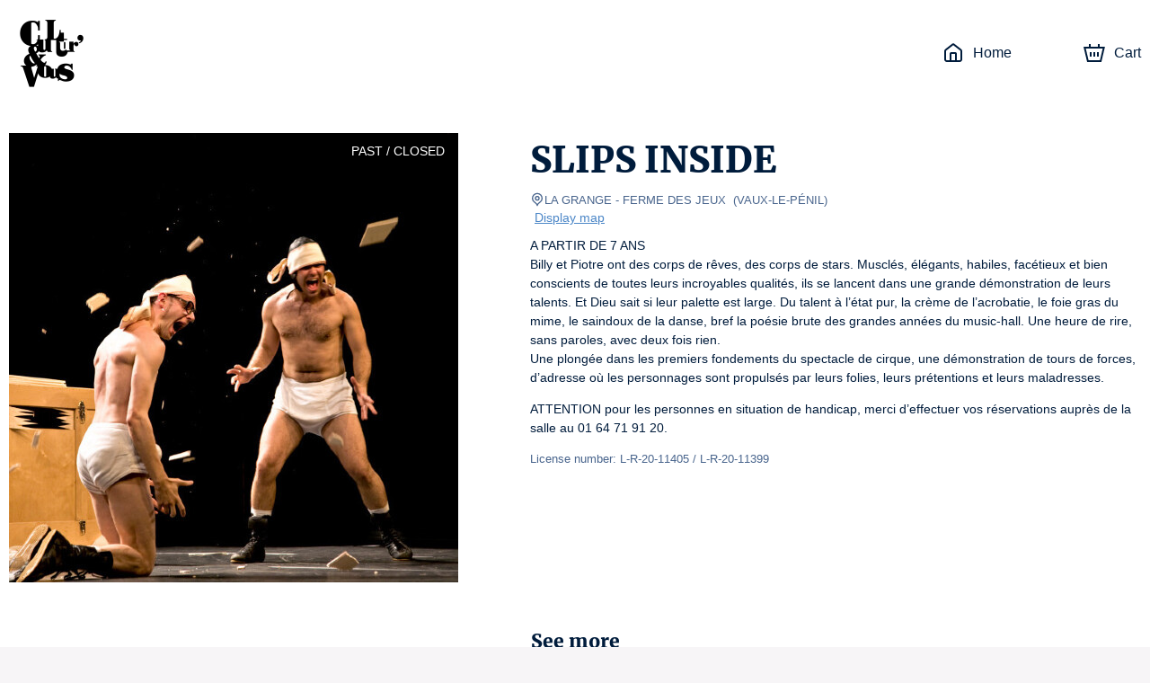

--- FILE ---
content_type: text/html; charset=utf-8
request_url: https://billetterie-melunvaldeseine.mapado.com/en/event/229146-slips-inside
body_size: 33459
content:
<!DOCTYPE html><html lang="en"><head><meta charSet="utf-8"/><link rel="icon" href="/api/favicon/4b86c7" type="image/svg+xml"/><link rel="icon" href="/favicon.ico"/><link rel="apple-touch-icon" href="/apple-touch-icon.png"/><link rel="manifest" href="/site.webmanifest"/><meta name="viewport" content="initial-scale=1.0, width=device-width"/><title>SLIPS INSIDE - LA GRANGE - Official tickets</title><meta property="og:type" content="website"/><meta name="description" content="SLIPS INSIDE - LA GRANGE - Official box office. Pick your date. The best seats at the best price. Deals. Ticket information. Seating chart. Secure payment."/><meta property="og:site_name" content="Agglomération Melun Val de Seine"/><meta property="og:title" content="SLIPS INSIDE - LA GRANGE - Official tickets"/><meta property="og:description" content="A PARTIR DE 7 ANS 
Billy et Piotre ont des corps de rêves, des corps de stars. Musclés, élégants, habiles, facétieux et bien conscients de toutes leurs incroyables qualités, ils se lancent dans une grande démonstration de leurs talents. Et Dieu sait si leur palette est large. Du talent à l’état pur, la crème de l’acrobatie, le foie gras du mime, le saindoux de la danse, bref la poésie brute des grandes années du music-hall. Une heure de rire, sans paroles, avec deux fois rien.
Une plongée dans les premiers fondements du spectacle de cirque, une démonstration de tours de forces, d’adresse où les personnages sont propulsés par leurs folies, leurs prétentions et leurs maladresses. 

ATTENTION pour les personnes en situation de handicap, merci d’effectuer vos réservations auprès de la salle au 01 64 71 91 20."/><meta property="og:url" content="https://billetterie-melunvaldeseine.mapado.com/en/event/229146-slips-inside"/><meta property="og:image" content="https://img.mapado.net/2023/6/15/648b0cb7472b5-07-03-2023-slips-inside.jpeg_thumbs/500-500.jpeg"/><link rel="alternate" hrefLang="fr" href="https://billetterie-melunvaldeseine.mapado.com/event/229146-slips-inside"/><link rel="alternate" hrefLang="en" href="https://billetterie-melunvaldeseine.mapado.com/en/event/229146-slips-inside"/><link rel="alternate" hrefLang="de" href="https://billetterie-melunvaldeseine.mapado.com/de/event/229146-slips-inside"/><link rel="canonical" href="https://billetterie-melunvaldeseine.mapado.com/event/229146-slips-inside"/><meta name="next-head-count" content="18"/><link rel="preload" href="/_next/static/css/490b3394c774de60.css" as="style"/><link rel="stylesheet" href="/_next/static/css/490b3394c774de60.css" data-n-g=""/><link rel="preload" href="/_next/static/css/4b0fb65110133b9c.css" as="style"/><link rel="stylesheet" href="/_next/static/css/4b0fb65110133b9c.css" data-n-g=""/><noscript data-n-css=""></noscript><script defer="" nomodule="" src="/_next/static/chunks/polyfills-c67a75d1b6f99dc8.js"></script><script src="https://polyfill-fastly.io/v3/polyfill.min.js?features=Array.prototype.entries,Array.prototype.keys,Array.prototype.sort,Array.prototype.values,ArrayBuffer,ArrayBuffer.isView,atob,Blob,console,CustomEvent,DataView,document,Element,es2019,es5,Event,Float32Array,Float64Array,getComputedStyle,globalThis,Int16Array,Int32Array,Int8Array,IntersectionObserver,Intl,Intl.DateTimeFormat.~timeZone.golden,JSON,localStorage,Math.clz32,Math.imul,modernizr:es6string,Number.parseFloat,Number.parseInt,Object.assign,Object.getOwnPropertySymbols,Object.isExtensible,Object.isFrozen,Object.preventExtensions,Object.seal,Object.setPrototypeOf,Reflect.construct,Reflect.defineProperty,Reflect.get,Reflect.set,RegExp.prototype.flags,requestAnimationFrame,ResizeObserver,String.prototype.normalize,String.prototype.replaceAll,Symbol.for,Symbol.iterator,Symbol.prototype.description,Symbol.toPrimitive,Symbol.toStringTag,Uint16Array,Uint32Array,Uint8Array,Uint8ClampedArray,XMLHttpRequest" defer="" data-nscript="beforeInteractive"></script><script src="/_next/static/chunks/webpack-45a76b95ab0be1af.js" defer=""></script><script src="/_next/static/chunks/571-fea0acb01e1e8a2f.js" defer=""></script><script src="/_next/static/chunks/7823-42dae8df1f0dc3af.js" defer=""></script><script src="/_next/static/chunks/main-efae73620186e50e.js" defer=""></script><script src="/_next/static/chunks/1534-a479319e5360a670.js" defer=""></script><script src="/_next/static/chunks/2234-0332cd7150b4ccd9.js" defer=""></script><script src="/_next/static/chunks/7235-4f49069e7292e0f2.js" defer=""></script><script src="/_next/static/chunks/2998-f2cafe1da09e3a73.js" defer=""></script><script src="/_next/static/chunks/7422-7c1e1d950692c817.js" defer=""></script><script src="/_next/static/chunks/8979-3ddb4a7ea32a3d88.js" defer=""></script><script src="/_next/static/chunks/6534-5603a5b8c9cea67c.js" defer=""></script><script src="/_next/static/chunks/9933-fc687e85cc41e501.js" defer=""></script><script src="/_next/static/chunks/5369-774754eba9be39bc.js" defer=""></script><script src="/_next/static/chunks/5944-0a343e2c595f7415.js" defer=""></script><script src="/_next/static/chunks/9468-518f09825541260d.js" defer=""></script><script src="/_next/static/chunks/8951-f02ee8aab5a879b8.js" defer=""></script><script src="/_next/static/chunks/6141-1582782fb3a9743a.js" defer=""></script><script src="/_next/static/chunks/5264-0853f01cda85c240.js" defer=""></script><script src="/_next/static/chunks/5720-c8dec6e8b5e48472.js" defer=""></script><script src="/_next/static/chunks/3532-11b7606ec49c749c.js" defer=""></script><script src="/_next/static/chunks/5718-bc9c5279981ed0e7.js" defer=""></script><script src="/_next/static/chunks/2163-a4cdce685d462ab4.js" defer=""></script><script src="/_next/static/chunks/6205-a3460ae917f9afda.js" defer=""></script><script src="/_next/static/chunks/807-085aae5a19bf860d.js" defer=""></script><script src="/_next/static/chunks/1128-53ee972aa8bf13b4.js" defer=""></script><script src="/_next/static/chunks/146-e457d5b19b76e9f8.js" defer=""></script><script src="/_next/static/chunks/4798-b68b4c9753d14c41.js" defer=""></script><script src="/_next/static/chunks/5923-ea5be649b270fd71.js" defer=""></script><script src="/_next/static/chunks/3188-162891510efc25ec.js" defer=""></script><script src="/_next/static/chunks/8933-1f0623e7f534fca8.js" defer=""></script><script src="/_next/static/chunks/6378-a7b3806391a01c32.js" defer=""></script><script src="/_next/static/chunks/6121-e02512ba229676b2.js" defer=""></script><script src="/_next/static/chunks/4713-e1fb008dc06c2eb8.js" defer=""></script><script src="/_next/static/chunks/5696-c81f6f06fea3c17d.js" defer=""></script><script src="/_next/static/chunks/7333-feb6e843ec566f86.js" defer=""></script><script src="/_next/static/chunks/4890-9bfff46d64437bc4.js" defer=""></script><script src="/_next/static/chunks/4939-6ecb05791c453358.js" defer=""></script><script src="/_next/static/chunks/8186-99d77a0c4da0c7a1.js" defer=""></script><script src="/_next/static/chunks/6950-19b408f238bcc54c.js" defer=""></script><script src="/_next/static/chunks/7267-b1e50b09429db137.js" defer=""></script><script src="/_next/static/chunks/7732-2d0647714c02cbb8.js" defer=""></script><script src="/_next/static/chunks/1149-4e574fb733ecada4.js" defer=""></script><script src="/_next/static/chunks/6084-f29ed47a18463935.js" defer=""></script><script src="/_next/static/chunks/1609-10af9c3b83b3b0af.js" defer=""></script><script src="/_next/static/chunks/6201-b345296a290523de.js" defer=""></script><script src="/_next/static/chunks/6195-6c0ef029bce6d25d.js" defer=""></script><script src="/_next/static/chunks/4865-fea34bea0a9dbbd2.js" defer=""></script><script src="/_next/static/chunks/3313-75bc46b819ef0432.js" defer=""></script><script src="/_next/static/chunks/9352-2f0ae8440320b2f5.js" defer=""></script><script src="/_next/static/chunks/4593-75c1c6e4e77c4246.js" defer=""></script><script src="/_next/static/chunks/pages/_app-813aabd464156197.js" defer=""></script><script src="/_next/static/chunks/5178-83166dce940f9684.js" defer=""></script><script src="/_next/static/chunks/5685-306c966045c8829b.js" defer=""></script><script src="/_next/static/chunks/1676-e5e6724bede39f51.js" defer=""></script><script src="/_next/static/chunks/7583-ce4e82aef1fecbf4.js" defer=""></script><script src="/_next/static/chunks/pages/event/%5B...slug%5D-5174cb66bf3c5c78.js" defer=""></script><script src="/_next/static/HhcXYdId_JnD4fc30PN8u/_buildManifest.js" defer=""></script><script src="/_next/static/HhcXYdId_JnD4fc30PN8u/_ssgManifest.js" defer=""></script><style data-styled="" data-styled-version="5.3.1">.iglxjS{position:relative;max-width:1440px;margin:0 auto;padding:0 10px;}/*!sc*/
data-styled.g1[id="Wrapper__Container-sc-djff70-0"]{content:"iglxjS,"}/*!sc*/
.cVdans{z-index:1;color:#001c3c;background-color:#ffffff;}/*!sc*/
.cVdans h1,.cVdans h2,.cVdans h3,.cVdans h4,.cVdans h5,.cVdans h6,.cVdans .h1-like,.cVdans .h2-like,.cVdans .h3-like,.cVdans .h4-like,.cVdans .h5-like,.cVdans .h6-like{color:#001c3c;}/*!sc*/
data-styled.g2[id="Wrapper__ThemedWrapper-sc-djff70-1"]{content:"cVdans,"}/*!sc*/
.WcTkY{max-height:90px;max-width:300px;}/*!sc*/
@media screen and (max-width:619px){.WcTkY{max-width:110px;max-height:60px;}}/*!sc*/
data-styled.g3[id="Header__ImgLogo-sc-xybvhd-0"]{content:"WcTkY,"}/*!sc*/
.hKQCwZ{position:fixed;width:100%;z-index:999;}/*!sc*/
data-styled.g4[id="Header__Wrapper-sc-xybvhd-1"]{content:"hKQCwZ,"}/*!sc*/
.bRiHJn{display:-webkit-box;display:-webkit-flex;display:-ms-flexbox;display:flex;-webkit-box-pack:justify;-webkit-justify-content:space-between;-ms-flex-pack:justify;justify-content:space-between;-webkit-align-items:center;-webkit-box-align:center;-ms-flex-align:center;align-items:center;height:118px;}/*!sc*/
@media screen and (max-width:619px){.bRiHJn{height:75px;}}/*!sc*/
data-styled.g5[id="Header__Container-sc-xybvhd-2"]{content:"bRiHJn,"}/*!sc*/
.kjNIhq{line-height:0;}/*!sc*/
data-styled.g6[id="Header__Logo-sc-xybvhd-3"]{content:"kjNIhq,"}/*!sc*/
.fPSXRZ{font-size:16px;}/*!sc*/
.fPSXRZ > ul{display:-webkit-box;display:-webkit-flex;display:-ms-flexbox;display:flex;padding:0;margin:0;}/*!sc*/
data-styled.g7[id="Header__HeaderNavigation-sc-xybvhd-4"]{content:"fPSXRZ,"}/*!sc*/
.jRknSz{position:relative;list-style:none;margin:0 20px;}/*!sc*/
.jRknSz:last-child{margin-right:0;}/*!sc*/
.jRknSz > a{position:relative;display:-webkit-box;display:-webkit-flex;display:-ms-flexbox;display:flex;-webkit-align-items:center;-webkit-box-align:center;-ms-flex-align:center;align-items:center;height:40px;-webkit-text-decoration:none;text-decoration:none;color:#001c3c;}/*!sc*/
@media screen and (max-width:767px){.jRknSz .mpd-icon{margin:0;}}/*!sc*/
data-styled.g8[id="Header__Item-sc-xybvhd-5"]{content:"jRknSz,"}/*!sc*/
.ekJGWZ{max-width:200px;}/*!sc*/
@media screen and (max-width:767px){.ekJGWZ{display:none;}}/*!sc*/
data-styled.g9[id="Header__Label-sc-xybvhd-6"]{content:"ekJGWZ,"}/*!sc*/
body{background-color:#f7f5f7;}/*!sc*/
#__next{display:-webkit-box;display:-webkit-flex;display:-ms-flexbox;display:flex;-webkit-flex-direction:column;-ms-flex-direction:column;flex-direction:column;height:100%;}/*!sc*/
:root{--primary-color:#4b86c7;}/*!sc*/
data-styled.g14[id="sc-global-jnfCRo1"]{content:"sc-global-jnfCRo1,"}/*!sc*/
.jjvupJ{display:-webkit-box;display:-webkit-flex;display:-ms-flexbox;display:flex;-webkit-flex:1 0 auto;-ms-flex:1 0 auto;flex:1 0 auto;-webkit-box-pack:center;-webkit-justify-content:center;-ms-flex-pack:center;justify-content:center;padding:20px 0 30px;text-align:center;}/*!sc*/
.jjvupJ h2{margin-bottom:30px;}/*!sc*/
.jjvupJ a[href^='mailto:'],.jjvupJ a[href^='tel:']{color:#001c3c;}/*!sc*/
@media screen and (max-width:767px){.jjvupJ{padding:20px 0 0;}.jjvupJ h2{margin-bottom:0;}}/*!sc*/
data-styled.g17[id="Footer__Wrapper-sc-1w7s616-0"]{content:"jjvupJ,"}/*!sc*/
.jKYTDG{display:-webkit-box;display:-webkit-flex;display:-ms-flexbox;display:flex;}/*!sc*/
@media screen and (max-width:767px){.jKYTDG{-webkit-flex-direction:column;-ms-flex-direction:column;flex-direction:column;}}/*!sc*/
data-styled.g18[id="Footer__Container-sc-1w7s616-1"]{content:"jKYTDG,"}/*!sc*/
.ieFRsa{margin:20px 0;}/*!sc*/
data-styled.g19[id="Footer__Address-sc-1w7s616-2"]{content:"ieFRsa,"}/*!sc*/
.dSkHia{line-height:24px;}/*!sc*/
data-styled.g20[id="Footer__ContactBlock-sc-1w7s616-3"]{content:"dSkHia,"}/*!sc*/
.epuafH{-webkit-flex:1;-ms-flex:1;flex:1;display:-webkit-box;display:-webkit-flex;display:-ms-flexbox;display:flex;-webkit-flex-direction:column;-ms-flex-direction:column;flex-direction:column;-webkit-box-pack:justify;-webkit-justify-content:space-between;-ms-flex-pack:justify;justify-content:space-between;padding:0 60px;border-right:2px solid #001c3c;}/*!sc*/
.epuafH:last-child{border:none;}/*!sc*/
.epuafH *:not(h3){font-size:13px;}/*!sc*/
.epuafH span,.epuafH strong{display:block;}/*!sc*/
@media screen and (max-width:767px){.epuafH{margin:15px 0 0;padding:0 15px 15px;border-right:none;border-bottom:1px solid #001c3c;}}/*!sc*/
data-styled.g21[id="Footer__FooterBlock-sc-1w7s616-4"]{content:"epuafH,"}/*!sc*/
.fsjljB{-webkit-text-decoration:underline;text-decoration:underline;}/*!sc*/
data-styled.g22[id="Footer__UnderlineLink-sc-1w7s616-5"]{content:"fsjljB,"}/*!sc*/
.gInbMI{-webkit-text-decoration:none;text-decoration:none;color:inherit;}/*!sc*/
.gInbMI:hover{-webkit-text-decoration:none;text-decoration:none;color:inherit;}/*!sc*/
data-styled.g23[id="Footer__SeoLink-sc-1w7s616-6"]{content:"gInbMI,"}/*!sc*/
@media screen and (max-width:767px){.ilXfyN{display:none;}}/*!sc*/
data-styled.g30[id="HeaderCartLink__Label-sc-nehen1-2"]{content:"ilXfyN,"}/*!sc*/
.kpIEmU{-webkit-flex:1 0 auto;-ms-flex:1 0 auto;flex:1 0 auto;display:-webkit-box;display:-webkit-flex;display:-ms-flexbox;display:flex;-webkit-align-items:stretch;-webkit-box-align:stretch;-ms-flex-align:stretch;align-items:stretch;-webkit-flex-direction:column;-ms-flex-direction:column;flex-direction:column;padding-top:118px;z-index:10;}/*!sc*/
@media screen and (max-width:619px){.kpIEmU{padding-top:75px;}}/*!sc*/
data-styled.g32[id="_app__Main-sc-1wjubze-0"]{content:"kpIEmU,"}/*!sc*/
.cRNmiq{position:relative;display:-webkit-box;display:-webkit-flex;display:-ms-flexbox;display:flex;overflow:hidden;}/*!sc*/
data-styled.g33[id="TicketingImage__ImageContainer-sc-11fulsw-0"]{content:"cRNmiq,"}/*!sc*/
@media screen and (max-width:767px){.etcAF{width:undefinedpx;height:undefinedpx;}}/*!sc*/
data-styled.g34[id="TicketingImage__Image-sc-11fulsw-1"]{content:"etcAF,"}/*!sc*/
.ewEZKS{position:absolute;top:0;right:0;padding:10px 15px;text-transform:uppercase;color:white;background-color:rgba(0,0,0,0.4);}/*!sc*/
@media screen and (max-width:767px){.ewEZKS{font-size:11px;text-align:center;}}/*!sc*/
data-styled.g47[id="TicketingNotAvailableLabel__NotAvailableLabel-sc-1amjcqb-0"]{content:"ewEZKS,"}/*!sc*/
.jwmseG{margin-right:80px;}/*!sc*/
.jwmseG > .image{box-shadow:0px 0px 50px rgba(0,0,0,0.8);}/*!sc*/
@media screen and (max-width:989px){.jwmseG{margin-right:30px;}.jwmseG > .image{width:375px;height:375px;}}/*!sc*/
@media screen and (max-width:767px){.jwmseG{margin:0 -10px;-webkit-flex:1;-ms-flex:1;flex:1;}.jwmseG:after{content:'';position:absolute;top:0;left:0;right:0;bottom:0;background:linear-gradient( to bottom,transparent 40%,#ffffff 100% );}.jwmseG > .image{width:100%;height:100%;}}/*!sc*/
data-styled.g48[id="EventDateTicketingImage-sc-1b88p10-0"]{content:"jwmseG,"}/*!sc*/
.jTGHVe{position:relative;display:-webkit-box;display:-webkit-flex;display:-ms-flexbox;display:flex;padding-top:30px;padding-bottom:30px;}/*!sc*/
@media screen and (max-width:767px){.jTGHVe{padding:0;-webkit-flex-direction:column;-ms-flex-direction:column;flex-direction:column;}}/*!sc*/
data-styled.g116[id="EventDescription__Container-sc-kfgwiu-0"]{content:"jTGHVe,"}/*!sc*/
.fdHmRL{-webkit-flex:1;-ms-flex:1;flex:1;}/*!sc*/
.fdHmRL a{-webkit-text-decoration:underline;text-decoration:underline;}/*!sc*/
.fdHmRL p{white-space:pre-wrap;}/*!sc*/
data-styled.g117[id="EventDescription__Description-sc-kfgwiu-1"]{content:"fdHmRL,"}/*!sc*/
.gtislY{margin-top:10px;max-height:384px;overflow-x:auto;}/*!sc*/
@media screen and (max-width:989px){.gtislY{max-height:258px;}}/*!sc*/
@media screen and (max-width:767px){.gtislY{max-height:inherit;}}/*!sc*/
data-styled.g118[id="EventDescription__Overview-sc-kfgwiu-2"]{content:"gtislY,"}/*!sc*/
.jIiIxB{color:#49658d;}/*!sc*/
data-styled.g119[id="EventDescription__TextGray-sc-kfgwiu-3"]{content:"jIiIxB,"}/*!sc*/
</style></head><body><div id="__next" data-reactroot=""><div class="Wrapper__ThemedWrapper-sc-djff70-1 Header__Wrapper-sc-xybvhd-1 cVdans hKQCwZ"><div class="Wrapper__Container-sc-djff70-0 iglxjS"><header role="banner" class="Header__Container-sc-xybvhd-2 bRiHJn"><a target="_blank" rel="noopener noreferer" href="https://www.melunvaldeseine.fr/informations-pratiques/politique-de-gestion-des-donnees-personnelles" class="Header__Logo-sc-xybvhd-3 kjNIhq"><img src="//img.mapado.net/2022/8/16/62fb62d423af4-culturetvous-noir.png_thumbs/0-360.noupscaling=1.png" loading="lazy" alt="Agglomération Melun Val de Seine" class="Header__ImgLogo-sc-xybvhd-0 WcTkY"/></a><nav role="navigation" class="Header__HeaderNavigation-sc-xybvhd-4 fPSXRZ"><ul role="list"><li class="Header__Item-sc-xybvhd-5 jRknSz"><a title="Agglomération Melun Val de Seine - Official tickets" href="/en"><svg viewBox="0 0 24 24" class="mpd-icon mpd-icon--home mr2" width="24" height="24" style="min-width:24"><path d="M14 13.6c0-.296-.001-.459-.01-.575l-.003-.014h-.011A8 8 0 0 0 13.4 13h-2.8a8 8 0 0 0-.588.01l-.001.014c-.01.116-.011.278-.011.575V20h4zm2 6.4h1.8c.576 0 .949-.001 1.232-.024.272-.022.373-.06.422-.085a1 1 0 0 0 .437-.437c.025-.049.062-.15.085-.422.023-.283.024-.655.024-1.232v-7.235c0-.63-.009-.755-.037-.857a1 1 0 0 0-.16-.325c-.062-.084-.155-.168-.653-.555l-6.782-5.275a7 7 0 0 0-.361-.271L12 3.277l-.007.005c-.075.05-.174.126-.361.271L4.85 8.828c-.498.387-.591.47-.654.555a1 1 0 0 0-.159.325C4.01 9.81 4 9.934 4 10.565V17.8c0 .577.001.95.024 1.232.023.272.06.373.085.422a1 1 0 0 0 .437.437c.05.025.15.063.422.085.283.023.656.024 1.232.024H8v-6.4c0-.264-.001-.521.017-.738.018-.229.063-.499.2-.77a2 2 0 0 1 .875-.874c.271-.138.54-.182.77-.201.216-.018.474-.017.738-.017h2.8c.264 0 .522 0 .739.017.228.019.498.063.77.201a2 2 0 0 1 .796.736l.077.138.087.202c.072.201.1.396.114.568.018.216.017.474.017.738zm6-2.2c0 .543.001 1.011-.03 1.395-.033.395-.104.788-.297 1.167a3 3 0 0 1-1.31 1.311c-.379.193-.772.264-1.168.296-.383.031-.852.031-1.395.031H6.2c-.543 0-1.012 0-1.395-.03-.396-.033-.789-.104-1.167-.297a3 3 0 0 1-1.31-1.311c-.194-.379-.265-.772-.298-1.167C2 18.81 2 18.343 2 17.8v-7.235c0-.518-.008-.968.111-1.396a3 3 0 0 1 .477-.974c.264-.357.625-.627 1.033-.945l6.782-5.275c.279-.217.64-.52 1.074-.639a2 2 0 0 1 .917-.03l.129.03.16.053c.364.14.67.397.914.586l6.782 5.275c.408.318.77.588 1.033.945.217.293.378.623.477.974.12.428.111.878.111 1.396z"></path></svg><span class="Header__Label-sc-xybvhd-6 ekJGWZ">Home</span></a></li><li class="Header__Item-sc-xybvhd-5 jRknSz"></li><li class="Header__Item-sc-xybvhd-5 jRknSz"><a aria-label="Cart" href="/en/cart"><svg viewBox="0 0 24 24" class="mpd-icon mpd-icon--cart mr2" width="24" height="24" style="min-width:24"><path d="M8 5.043h8V2h2.019v3.043h5.866L19.863 22H4.046L0 5.043h5.988V2H8zM5.625 20h12.657l3.073-12.957H2.534zm3.398-4H7.076v-5h1.947zM13 16h-2v-5h2zm3.924 0H15v-5h1.923z"></path></svg><span class="HeaderCartLink__Label-sc-nehen1-2 ilXfyN">Cart</span></a></li></ul></nav></header></div></div><main role="main" class="_app__Main-sc-1wjubze-0 kpIEmU"><div class="Wrapper__ThemedWrapper-sc-djff70-1 cVdans"><div class="Wrapper__Container-sc-djff70-0 iglxjS"><div class="EventDescription__Container-sc-kfgwiu-0 jTGHVe"><div class="TicketingImage__ImageContainer-sc-11fulsw-0 cRNmiq EventDateTicketingImage-sc-1b88p10-0 jwmseG"><div class="TicketingNotAvailableLabel__NotAvailableLabel-sc-1amjcqb-0 ewEZKS">Past / Closed</div><img src="//img.mapado.net/2023/6/15/648b0cb7472b5-07-03-2023-slips-inside.jpeg_thumbs/500-500.jpeg" class="TicketingImage__Image-sc-11fulsw-1 etcAF image" width="500" height="500" alt=""/></div><div class="EventDescription__Description-sc-kfgwiu-1 fdHmRL"><h1>SLIPS INSIDE</h1><p class="EventDescription__TextGray-sc-kfgwiu-3 jIiIxB small m0"><svg viewBox="0 0 24 24" class="mpd-icon mpd-icon--geopoint" width="16" height="16" style="min-width:16"><path d="M19 10a7 7 0 1 0-14 0c0 2.74 1.44 4.232 3.268 5.766C9.478 16.78 10.99 17.88 12 19.433c1.01-1.552 2.521-2.652 3.732-3.667C17.561 14.232 19 12.74 19 10m-5 0a2 2 0 1 0-4 0 2 2 0 0 0 4 0m2 0a4 4 0 1 1-8 0 4 4 0 0 1 8 0m5 0c0 3.678-2.06 5.686-3.982 7.298-2 1.678-3.623 2.825-4.038 4.898a1 1 0 0 1-1.96 0c-.415-2.073-2.038-3.22-4.038-4.898C5.061 15.686 3 13.678 3 10a9 9 0 0 1 18 0"></path></svg>LA GRANGE<!-- --> <!-- -->- FERME DES JEUX  <span>(<!-- -->VAUX-LE-PÉNIL<!-- -->)</span></p><a href="https://maps.google.com/?q=LA%20GRANGE%20RUE%20AMBROISE%20PRO%2077000%20VAUX-LE-P%C3%89NIL" class="ml1" target="_blank" rel="noopener noreferrer">Display map</a><div class="EventDescription__Overview-sc-kfgwiu-2 gtislY"><p>A PARTIR DE 7 ANS
Billy et Piotre ont des corps de rêves, des corps de stars. Musclés, élégants, habiles, facétieux et bien conscients de toutes leurs incroyables qualités, ils se lancent dans une grande démonstration de leurs talents. Et Dieu sait si leur palette est large. Du talent à l’état pur, la crème de l’acrobatie, le foie gras du mime, le saindoux de la danse, bref la poésie brute des grandes années du music-hall. Une heure de rire, sans paroles, avec deux fois rien.
Une plongée dans les premiers fondements du spectacle de cirque, une démonstration de tours de forces, d’adresse où les personnages sont propulsés par leurs folies, leurs prétentions et leurs maladresses.</p>
<p>ATTENTION pour les personnes en situation de handicap, merci d’effectuer vos réservations auprès de la salle au 01 64 71 91 20.</p><p class="EventDescription__TextGray-sc-kfgwiu-3 jIiIxB small">License number: L-R-20-11405 / L-R-20-11399</p></div></div></div></div></div></main><div class="Wrapper__ThemedWrapper-sc-djff70-1 Footer__Wrapper-sc-1w7s616-0 cVdans jjvupJ"><div class="Wrapper__Container-sc-djff70-0 iglxjS"><footer role="contentinfo"><h2>See more</h2><div class="Footer__Container-sc-1w7s616-1 jKYTDG"><div class="Footer__FooterBlock-sc-1w7s616-4 epuafH"><h3>Contact us</h3><div class="Footer__Address-sc-1w7s616-2 ieFRsa"><span>Communauté d&#x27;Agglomération Melun Val  de Seine</span><span>297 Rue Rousseau Vaudran</span><span>77190 Dammarie-lès-Lys</span><span></span><span>Pour supprimer votre compte ou pour toute question relative à vos données personnelles : </span></div><div class="Footer__ContactBlock-sc-1w7s616-3 dSkHia"><a href="mailto:culture@camvs.com">culture@camvs.com</a><strong><a href="https://www.melunvaldeseine.fr/informations-pratiques/politique-de-gestion-des-donnees-personnelles" class="Footer__UnderlineLink-sc-1w7s616-5 fsjljB">www.melunvaldeseine.fr/informations-pratiques/politique-de-gestion-des-donnees-personnelles</a></strong></div></div><div class="Footer__FooterBlock-sc-1w7s616-4 epuafH"><h3>Legal infos</h3><p class="mb0"><a href="https://www.mapado.com/" target="_blank" rel="noopener noreferrer" title="Ticketing software" class="Footer__SeoLink-sc-1w7s616-6 gInbMI">Ticketing software</a> <!-- -->created by</p><a href="https://www.mapado.com/" target="_blank" rel="noopener noreferrer" title="Ticketing software"><svg xmlns="http://www.w3.org/2000/svg" x="50" y="0" viewBox="0 0 957.2 357.7" xml:space="preserve" style="width:30%"><title>Billetterie Mapado</title><style>.st0{fill:#001c3c}}</style><path class="st0" d="M615.4 130.7s-9.8 13.2-25.8 13.3c-7-11.9-20.5-13.5-29.2-9.3 0 0-13-4.1-27.2 16.8-6.8 10-13.3 28.3-14.1 45-3.3 3-6.8 5.7-9.4 6.3-6.4 1.3-9.2-2.9-8.2-14.3.5-6 2.7-21.2 7.5-37.8 12.7-44.7 24.6-72 30-80.7-2.4-1.3-6.6-2.3-14.7-1.7-9.2.6-14 14.2-20 32.8-4.3 12.6-6.2 20.4-6 20.8-.5-.8-1.1-1.4-1.9-1.9 0 0-28.9-23.2-51.9 18.4-6.8 12.3-9.5 25.8-8.9 37.8l-3.2 3.7c-4.6 8.1-14.3 8.2-16.3 1.3-5.8-19.7 10.9-68.4 10.9-68.4-5.2-1.3-10.8-3.2-14.1 1.7-.1 0-.1-.1-.2-.1 0 0-31.2-31.6-53.7 16.6-.6 1.3-1.2 2.6-1.7 4 0 .1-.1.1-.1.2-5 9.1-9.6 9.5-9.6 9.5-2.3.4-4.6.9-7.1 1.5 1.3-22.5-2.3-42.9-24.5-40.6-12.1 1.2-22 12.4-27.1 19.4-1.2-10.4-3.1-18.1-6.4-17.2-7.6 2-14.3 7.6-14.3 7.6.8 2.2 6 18 7.6 54.6l-2 5.2c-2.7 8.9-14.6 11.2-18.1 5-10-18-4.3-69.1-4.3-69.1-6.2-.2-13.1-.5-14.6 5.6-3.9-2.3-37.6-20.7-48.4 28.1-10.2 46 22.7 90.8 56 46.4 5.2 6.4 12.2 9.7 19.2 7.6 6.1-1.8 10-7.3 12.5-13.7-.2 16.2-.6 30.8-1.2 43.4-11 1.5-21.9 3.2-32.8 5.1-42.5 7.4-90 27.5-124.4 44.4-10.6 5.2-2.6 13.3 8 8.5 47-21.6 97.9-36.9 148.5-43.1-.9 15-2.1 25.6-3.3 30.5 2.7.6 5.4-.9 13-3.8 7.3-2.8 8.7-13.5 9.1-28.6 8.3-.7 16.7-1.1 25-1.2 69.5-1.4 115.3 2.2 226.4 48.7 10.9 4.6 31.7-13.6 19-19.4-79.1-35.8-155.3-46.1-219.4-46.1-17 0-33.9 1.1-50.8 2.9.1-52.1-3-87.9-3-87.9 0-.5-.1-1-.1-1.5 4.6-6 18.8-23.3 26.5-17.4 5.4 4.1 8.1 18.3 7.5 32-13.4 5.4-25 13.9-25.7 27.1-1.3 23.4 23.1 16.2 31 4.4 4.5-6.8 8.7-16 10.3-25.8 2.9-.3 5.6-.4 8.1-.5 1.6-.1 3.1-.3 4.5-.6-3.6 33.8 17.1 61.1 50.6 33.3 3.7 7.5 9.8 12.4 17.3 11.8 7.7-.6 13.3-6.9 17.3-14.2 5.4 22.3 23.9 34.8 49.5 14.9 1.2 11.8 7 16.2 16.8 13.9 6.8-1.6 12.1-4.8 16-8 1.9 13.1 8.9 23.2 24.7 23.8 37.1 1.6 52-50.3 49.7-73.7 7-1.2 18.6-4.1 24.3-10.7 7.9-9.7.5-15.8-3.1-16.6zm-412.4 28c-.8-17.5 1.9-29.3 11.6-37.5 9.4-8 19.9 6.6 19.9 6.6.1.4.2.8.4 1.1-.3 12.7-.4 33.4 1.6 44.3.6 3 1.4 5.9 2.5 8.6-12.5 25.7-34.6 7.7-36-23.1zM317.8 176c-7.9 11.5-17.1 3-7.4-8.3 3.1-3.6 7.6-6 12.7-7.7-1 6.5-2.7 12.2-5.3 16zm81.1-5.7c-.1 3.1.1 6.1.6 8.9-17.4 20.6-34.4-1.6-29.1-31.5 3-17.2 8.3-28.2 19.5-34.1 10.2-5.4 17 8.7 17.9 10.6-3.2 12-8.5 34.2-8.9 46.1zm87.2 19.9c-18.7 19.2-33.3-1.5-31.6-27.2 1.4-21.4 10.8-32.8 22.2-38.2 9.6-4.5 17.3 5.1 18.9 8.3-7.7 38.6-9.5 57.1-9.5 57.1zm67.7 26.2c-15.1 4.4-22.3-12.8-16.8-37.9 5.6-25.1 19.7-30.4 19.7-30.4 2.8 15.5 22.1 13.4 22.1 13.4 4.4 17.7-9.9 50.5-25 54.9z"></path><path class="st0" d="M131.6 214.9c1.8-12.2-1-40-3.1-56.8-.2-1.8-.5-3.5-.8-5.1 3.8-8.2 10.7-18 13.2-19.5 8-4.8 9.8 6.4 11.9 20.3 2.8 18.3 3.4 42.7 4.8 52.2.9 6.3 3 19.2 10 25.7 7.4 6.9 21.7-5.5 21.7-5.5-5.5-7.4-14.8-7-17-41.5-2.5-39.9-3.7-56-11.1-64.3-3.8-4.2-15.5-8-25.5 3.5-4.1 4.7-8 10.2-11.5 16.9-1.7-4.3-3.6-7.2-5.1-8.7-3.9-4.1-12.9-7.9-22.9 3.6-4.4 5-7.5 11.9-9.5 18.1-.2-.7-.4-1.4-.5-2-4.6-16.5-13-23.3-20.6-18-4.5 3.1-9 9-12.1 13.2-1.8 2.5 1.5 4.4 2.3 4.7.8.3 1.6-.4 2.2-1.5 1.4-2.5 3.8-5.1 5.4-5.8 3.8-1.5 7.3 3.2 12 39.7 3.6 27.9 2.2 47.1.6 53.7-1.6 6.6-4.8 11.3 2.3 9.2 7.1-2.1 12.6-9.7 14-11.7 1.5-2 2-4.3 2.1-18.3.1-10-1.8-30.7-4.6-47.6 3.5-8.5 8.6-20.1 11.4-21.5 4.5-2.4 9.9 6.4 12 20.3 2.8 18.3 3.6 49.8 4.7 54.6 1.4 4.8 10.1-2 13.7-7.9zM837.6 160.4c-11.8-.1-22.9 8.3-23 24.8-.1 16.5 10.9 25.1 22.7 25.1 11.8.1 22.9-8.3 23-24.9.1-16.5-10.9-24.9-22.7-25z"></path><path class="st0" d="m877 133.8-181.8-1c-6.2 0-11.4 5-11.4 11.3l-.5 81.1c0 6.2 5 11.4 11.3 11.4l181.8 1c6.2 0 11.4-5 11.4-11.3l.5-81.1c0-6.3-5.1-11.4-11.3-11.4zm-152.4 56.7-14.3-.1-.1 25.9h-8.7l.4-63.3 23 .1c11.7.1 19.5 8.2 19.4 18.9-.1 10.7-8 18.6-19.7 18.5zm73.1 26.3-10.2-.1-14.3-26-9.5-.1-.1 25.9h-8.8l.4-63.3 23.8.1c12 .1 19.3 8.5 19.3 18.9-.1 9.1-5.9 16.1-15.5 17.9l14.9 26.7zm39.6 1.5c-15.9-.1-31.7-12-31.6-33.2s16.1-32.8 32-32.8c15.9.1 31.7 12 31.6 33.1s-16.1 33-32 32.9z"></path><path class="st0" d="m723.2 160.9-12.7-.1-.1 21.7 12.7.1c7.6 0 12.3-4.1 12.3-10.6 0-6.7-4.6-11-12.2-11.1zM777.3 161.2l-13.4-.1-.1 21.7 13.4.1c7.1 0 12-4.1 12-10.6 0-6.7-4.8-11-11.9-11.1z"></path></svg></a><p class="mt0"><span>Technological partner for cultural projects</span><a target="_blank" rel="noopener noreferrer" href="/en/static/ticketingtos" class="Footer__UnderlineLink-sc-1w7s616-5 fsjljB">Legal &amp; Privacy</a><span><a target="_blank" rel="noopener noreferrer" href="/en/static/accessibility" class="Footer__UnderlineLink-sc-1w7s616-5 fsjljB">RGAA: Partially-Compliant</a></span></p></div></div></footer></div></div><div id="modal-root"></div><div class="mpd-toast-list"></div></div><script id="__NEXT_DATA__" type="application/json">{"props":{"pageProps":{"locale":"en","minisite":{"@id":"/v1/minisites/3275","@type":"Minisite","@context":"/v1/contexts/Minisite","slug":"billetterie-melunvaldeseine","domain":"billetterie-melunvaldeseine.mapado.com","name":"Agglomération Melun Val de Seine","city":null,"backgroundUrl":null,"logo":null,"minisiteBgColor":null,"demoMode":false,"companyName":"Agglomération Melun Val de Seine","settings":{"style":{"theme":"light","color":"#4b86c7","imgLogo":{"path":"2022/8/16/62fb62d423af4-culturetvous-noir.png","height":1181,"width":1181,"imageType":"image"}},"contact":{"name":"Communauté d'Agglomération Melun Val  de Seine","address":"297 Rue Rousseau Vaudran\n77190 Dammarie-lès-Lys\n\nPour supprimer votre compte ou pour toute question relative à vos données personnelles : ","emailAddress":"culture@camvs.com","websiteURL":"https://www.melunvaldeseine.fr/informations-pratiques/politique-de-gestion-des-donnees-personnelles"},"minisiteName":"Agglomération Melun Val de Seine","options":{"useAlternativeTranslationKeyForSoldOutNotInStockContingent":"custom","customSoldOutLabel":"Complet "}},"integrations":null,"sellingDevice":{"@id":"/v1/selling_devices/9134","@type":"SellingDevice","paymentFeeKey":"mapado_www","originType":"MINISITE","contractList":[{"@id":"/v1/contracts/2526","@type":"Contract"}]},"footerContent":null,"moduleList":[{"@id":"/v1/modules/40298","@type":"Module","type":"programme","configuration":{"title":"","subtitle":""},"position":2,"pageType":"home"},{"@id":"/v1/modules/40305","@type":"Module","type":"event_date_offers","configuration":{"title":"","subtitle":""},"position":0,"pageType":"event"},{"@id":"/v1/modules/40312","@type":"Module","type":"ticket_prices","configuration":{"title":"","subtitle":""},"position":1,"pageType":"event"},{"@id":"/v1/modules/40319","@type":"Module","type":"offer_pages","configuration":[],"position":1,"pageType":"home"},{"@id":"/v1/modules/42118","@type":"Module","type":"information","configuration":{"title":"","text":"### Spectacles en placement numéroté\n Pour la vente en ligne, le placement se fait automatiquement. Si vous le souhaitez, dans l'onglet \"Voir mon panier\", vous pouvez modifier votre place en cliquant sur \"replacer\". Attention ! Cette modification doit être effectuée avant le règlement.","cover":{"path":"2022/8/24/6305f8007083c-images.jpeg","height":168,"width":300,"imageType":"image"},"background":{"path":"2022/8/24/6305f718392e7-salle-le-mas-1.jpeg","height":2592,"width":3888,"imageType":"image"},"colorTitle":"#ffffff"},"position":4,"pageType":"home"},{"@id":"/v1/modules/42734","@type":"Module","type":"information","configuration":{"title":"","text":"### Bon plan : pensez à l'abonnement ! \n Faites des économies (jusqu'à -40%), réservez les meilleures places, et gagnez en liberté en ajoutant des spectacles au tarif abonnés tout au long de l'année !\n","background":{"path":"2022/9/1/631064a8c2f03-billets-spectacle-cetv.jpeg","height":416,"width":554,"imageType":"image"},"cover":{"path":"2022/9/1/631064b343a41-billets-spectacle-cetv.jpeg","height":416,"width":554,"imageType":"image"},"colorTitle":"#ffffff"},"position":3,"pageType":"home"},{"@id":"/v1/modules/52606","@type":"Module","type":"information","configuration":{"title":"","text":"### Saison Culturelle \n\nLes communes de Melun, Le Mée-sur-Seine, Dammarie-lès-Lys, Vaux-le-Pénil, Saint-Fargeau-Ponthierry et la Communauté d'Agglomération Melun Val de Seine s'associent pour vous offrir leur saison culturelle.","cover":{"path":"2024/6/12/6669594c0a56c-posts-insta-culturetvous2.png","height":4000,"width":4000,"imageType":"image"},"buttonLink":{"title":"Plus d'infos sur culturetvous.fr","link":"https://culturetvous.fr/"},"colorTitle":"#001C3C"},"position":0,"pageType":"home"}],"mainContract":{"@id":"/v1/contracts/2526","@type":"Contract","companyCountry":"FR"},"termsOfSale":null,"signInMode":"all"},"_sentryTraceData":"78cdec95c1814945a0135f557835955d-01f21d9f72e2e60d-0","_sentryBaggage":"sentry-environment=production,sentry-public_key=c83fd46566d6464fa1ed67cc61735a1f,sentry-trace_id=78cdec95c1814945a0135f557835955d,sentry-sampled=false","slug":"229146-slips-inside","eventDateQuery":null,"venue":{"@id":"/v1/venues/9169","@type":"Venue","name":"LA GRANGE","seatingName":"FERME DES JEUX ","address":"RUE AMBROISE PRO","city":"VAUX-LE-PÉNIL","zipCode":"77000","countryCode":"FR"},"entities":{"ticketing":{"@id":"/v1/ticketings/229146","@type":"Ticketing","@context":"/v1/contexts/Ticketing","title":"SLIPS INSIDE","type":"dated_events","createdAt":"2023-06-15T15:06:27+02:00","venue":{"@id":"/v1/venues/9169","@type":"Venue","name":"LA GRANGE","seatingName":"FERME DES JEUX ","address":"RUE AMBROISE PRO","city":"VAUX-LE-PÉNIL","zipCode":"77000","countryCode":"FR"},"isOnSale":false,"refreshDenormalizationAt":null,"slug":"229146-slips-inside","description":"A PARTIR DE 7 ANS \nBilly et Piotre ont des corps de rêves, des corps de stars. Musclés, élégants, habiles, facétieux et bien conscients de toutes leurs incroyables qualités, ils se lancent dans une grande démonstration de leurs talents. Et Dieu sait si leur palette est large. Du talent à l’état pur, la crème de l’acrobatie, le foie gras du mime, le saindoux de la danse, bref la poésie brute des grandes années du music-hall. Une heure de rire, sans paroles, avec deux fois rien.\nUne plongée dans les premiers fondements du spectacle de cirque, une démonstration de tours de forces, d’adresse où les personnages sont propulsés par leurs folies, leurs prétentions et leurs maladresses. \n\nATTENTION pour les personnes en situation de handicap, merci d’effectuer vos réservations auprès de la salle au 01 64 71 91 20.","place":"LA FERME DES JEUX ","mediaList":[{"path":"2023/6/15/648b0cb7472b5-07-03-2023-slips-inside.jpeg","height":600,"width":900,"imageType":"image"}],"sellingDeviceSchedule":{"/v1/selling_devices/4265":{"fr":"Jeu. 7 mars 2024 à 20:00","en":"Thu, Mar 7, 2024 at 8:00 PM","de":"Do., 7. März 2024 um 20:00"},"/v1/selling_devices/8665":{"fr":"Jeu. 7 mars 2024 à 20:00","en":"Thu, Mar 7, 2024 at 8:00 PM","de":"Do., 7. März 2024 um 20:00"},"/v1/selling_devices/9134":{"fr":"Jeu. 7 mars 2024 à 20:00","en":"Thu, Mar 7, 2024 at 8:00 PM","de":"Do., 7. März 2024 um 20:00"}},"availabilityStatus":"pastOrClosed","ticketingCategory":"/v1/ticketing_categories/7657","organizationalUnit":{"@id":"/v1/organizational_units/5102","@type":"OrganizationalUnit","templateParameters":{"publicWebsite":"https://culturetvous.fr/","publicPhone":"0164719128","licenseNumber":"L-R-20-11405 / L-R-20-11399","invoiceAdditionalInfo":"Régie de Recettes Unique Culturelle \nLa Ferme des Jeux \nRue Ambroise Pro \n77000 Vaux-le-Pénil\nTél : 01 64 71 91 20","invoiceBankAdditionalInfo":"Régie de Recettes Unique Culturelle \nLa Ferme des Jeux \nRue Ambroise Pro \n77000 Vaux-le-Pénil\nTél : 01 64 71 91 20","quotationAdditionalInfo":"Régie de Recettes Unique Culturelle \nLa Ferme des Jeux \nRue Ambroise Pro \n77000 Vaux-le-Pénil\nTél : 01 64 71 91 20","logoInvoiceUrl":"2024/6/11/666843dd859df-logo-2023-bleu-2x.png","logoThermal":"2024/6/11/666843dd859df-logo-2023-bleu-2x.png"}},"minisiteParameters":null,"minisiteList":[],"firstFutureEventDateStartDate":null,"lastPastEventDateStartDate":"2024-03-07T20:00:00+01:00"},"eventDates":{"@context":"/v1/contexts/EventDate","@id":"/v1/event_dates","@type":"hydra:PagedCollection","hydra:totalItems":0,"hydra:member":[],"hydra:view":{"@id":"/v1/event_dates?availabilityStatus=opened%2Ccancelled\u0026dateMaybeNull=true\u0026fields=%40id%2CisReservableOnline%2Cstatus%2CbookableStock%2CnotInStockContingentBookableStock%2CnotOnSaleReasons%2ConSale%2CstartDate%2CendDate%2CsaleEndDate%2CseatConfig%2ClogicalSeatConfig%2CisNumberedSeating%2CavailabilityStatus%2Cticketing%7Btimezone%7D%2CticketPriceList%7BbookingTrack%7BcartType%7D%7D\u0026itemsPerPage=7\u0026onSaleAfter=2026-01-15T09%3A50%3A00%2B00%3A00\u0026orderByStartDate=asc\u0026sellingDevice=%2Fv1%2Fselling_devices%2F9134\u0026ticketing=%2Fv1%2Fticketings%2F229146","@type":"hydra:PartialCollectionView"},"hydra:search":{"@type":"hydra:IriTemplate","hydra:template":"/v1/event_dates{?@id,order[startDate],seatConfig,ticketing,ticketingFilterList,excludeTicketingList,excludeEventDateList,ticketingSlug,user,contract,isOnSale,sellingDevice,sellingDeviceType,before,after,nextEventDateMonth,onSaleNextEventDateMonth,onSaleAfter,onSaleAfterWithoutFutureSales,onSaleBefore,eventDay,dateMaybeNull,orderByStartDate,status,tag,organizationalUnit,hasCartWithTypes,availabilityStatus,providerExportedName,providerExportedStatus}","hydra:variableRepresentation":"BasicRepresentation","hydra:mapping":[{"@type":"IriTemplateMapping","variable":"@id","property":"@id","required":false},{"@type":"IriTemplateMapping","variable":"order[startDate]","property":"startDate","required":false},{"@type":"IriTemplateMapping","variable":"seatConfig","property":"seatConfig","required":false},{"@type":"IriTemplateMapping","variable":"ticketing","property":"ticketing","required":false},{"@type":"IriTemplateMapping","variable":"ticketingFilterList","property":"ticketingFilterList","required":false},{"@type":"IriTemplateMapping","variable":"excludeTicketingList","property":"excludeTicketingList","required":false},{"@type":"IriTemplateMapping","variable":"excludeEventDateList","property":"excludeEventDateList","required":false},{"@type":"IriTemplateMapping","variable":"ticketingSlug","property":"ticketingSlug","required":false},{"@type":"IriTemplateMapping","variable":"user","property":"user","required":false},{"@type":"IriTemplateMapping","variable":"contract","property":"contract","required":false},{"@type":"IriTemplateMapping","variable":"isOnSale","property":"isOnSale","required":false},{"@type":"IriTemplateMapping","variable":"sellingDevice","property":"sellingDevice","required":false},{"@type":"IriTemplateMapping","variable":"sellingDeviceType","property":"sellingDeviceType","required":false},{"@type":"IriTemplateMapping","variable":"before","property":"before","required":false},{"@type":"IriTemplateMapping","variable":"after","property":"after","required":false},{"@type":"IriTemplateMapping","variable":"nextEventDateMonth","property":"nextEventDateMonth","required":false},{"@type":"IriTemplateMapping","variable":"onSaleNextEventDateMonth","property":"onSaleNextEventDateMonth","required":false},{"@type":"IriTemplateMapping","variable":"onSaleAfter","property":"onSaleAfter","required":false},{"@type":"IriTemplateMapping","variable":"onSaleAfterWithoutFutureSales","property":"onSaleAfterWithoutFutureSales","required":false},{"@type":"IriTemplateMapping","variable":"onSaleBefore","property":"onSaleBefore","required":false},{"@type":"IriTemplateMapping","variable":"eventDay","property":"eventDay","required":false},{"@type":"IriTemplateMapping","variable":"dateMaybeNull","property":"dateMaybeNull","required":false},{"@type":"IriTemplateMapping","variable":"orderByStartDate","property":"orderByStartDate","required":false},{"@type":"IriTemplateMapping","variable":"status","property":"status","required":false},{"@type":"IriTemplateMapping","variable":"tag","property":"tag","required":false},{"@type":"IriTemplateMapping","variable":"organizationalUnit","property":"organizationalUnit","required":false},{"@type":"IriTemplateMapping","variable":"hasCartWithTypes","property":"hasCartWithTypes","required":false},{"@type":"IriTemplateMapping","variable":"availabilityStatus","property":"availabilityStatus","required":false},{"@type":"IriTemplateMapping","variable":"providerExportedName","property":"providerExportedName","required":false},{"@type":"IriTemplateMapping","variable":"providerExportedStatus","property":"providerExportedStatus","required":false}]},"hydra:itemsPerPage":7,"hydra:firstPage":"/v1/event_dates?availabilityStatus=opened%2Ccancelled\u0026dateMaybeNull=true\u0026fields=%40id%2CisReservableOnline%2Cstatus%2CbookableStock%2CnotInStockContingentBookableStock%2CnotOnSaleReasons%2ConSale%2CstartDate%2CendDate%2CsaleEndDate%2CseatConfig%2ClogicalSeatConfig%2CisNumberedSeating%2CavailabilityStatus%2Cticketing%7Btimezone%7D%2CticketPriceList%7BbookingTrack%7BcartType%7D%7D\u0026itemsPerPage=7\u0026onSaleAfter=2026-01-15T09%3A50%3A00%2B00%3A00\u0026orderByStartDate=asc\u0026sellingDevice=%2Fv1%2Fselling_devices%2F9134\u0026ticketing=%2Fv1%2Fticketings%2F229146","hydra:lastPage":"/v1/event_dates?availabilityStatus=opened%2Ccancelled\u0026dateMaybeNull=true\u0026fields=%40id%2CisReservableOnline%2Cstatus%2CbookableStock%2CnotInStockContingentBookableStock%2CnotOnSaleReasons%2ConSale%2CstartDate%2CendDate%2CsaleEndDate%2CseatConfig%2ClogicalSeatConfig%2CisNumberedSeating%2CavailabilityStatus%2Cticketing%7Btimezone%7D%2CticketPriceList%7BbookingTrack%7BcartType%7D%7D\u0026itemsPerPage=7\u0026onSaleAfter=2026-01-15T09%3A50%3A00%2B00%3A00\u0026orderByStartDate=asc\u0026sellingDevice=%2Fv1%2Fselling_devices%2F9134\u0026ticketing=%2Fv1%2Fticketings%2F229146"},"defaultEventDateSelected":null,"ticketPrices":null,"currentPage":1,"modules":{"@context":"/v1/contexts/Module","@id":"/v1/modules","@type":"hydra:PagedCollection","hydra:totalItems":2,"hydra:member":[{"@id":"/v1/modules/40305","@type":"Module","@context":"/v1/contexts/Module","type":"event_date_offers","configuration":{"title":"","subtitle":""},"position":0},{"@id":"/v1/modules/40312","@type":"Module","@context":"/v1/contexts/Module","type":"ticket_prices","configuration":{"title":"","subtitle":""},"position":1}],"hydra:view":{"@id":"/v1/modules?exists%5BticketingList%5D=false\u0026fields=%40id%2Ctype%2Cconfiguration%2Cposition\u0026minisite=3275\u0026pageType=event\u0026ticketing=","@type":"hydra:PartialCollectionView"},"hydra:search":{"@type":"hydra:IriTemplate","hydra:template":"/v1/modules{?ticketing,minisite,minisite[],pageType,pageType[],type,type[],order[position],exists[ticketingList]}","hydra:variableRepresentation":"BasicRepresentation","hydra:mapping":[{"@type":"IriTemplateMapping","variable":"ticketing","property":"ticketing","required":false},{"@type":"IriTemplateMapping","variable":"minisite","property":"minisite","required":false},{"@type":"IriTemplateMapping","variable":"minisite[]","property":"minisite","required":false},{"@type":"IriTemplateMapping","variable":"pageType","property":"pageType","required":false},{"@type":"IriTemplateMapping","variable":"pageType[]","property":"pageType","required":false},{"@type":"IriTemplateMapping","variable":"type","property":"type","required":false},{"@type":"IriTemplateMapping","variable":"type[]","property":"type","required":false},{"@type":"IriTemplateMapping","variable":"order[position]","property":"position","required":false},{"@type":"IriTemplateMapping","variable":"exists[ticketingList]","property":"ticketingList","required":false}]},"hydra:itemsPerPage":50,"hydra:firstPage":"/v1/modules?exists%5BticketingList%5D=false\u0026fields=%40id%2Ctype%2Cconfiguration%2Cposition\u0026minisite=3275\u0026pageType=event\u0026ticketing=","hydra:lastPage":"/v1/modules?exists%5BticketingList%5D=false\u0026fields=%40id%2Ctype%2Cconfiguration%2Cposition\u0026minisite=3275\u0026pageType=event\u0026ticketing="},"specificModules":{"@context":"/v1/contexts/Module","@id":"/v1/modules","@type":"hydra:PagedCollection","hydra:totalItems":0,"hydra:member":[],"hydra:view":{"@id":"/v1/modules?exists%5BticketingList%5D=true\u0026fields=%40id%2Ctype%2Cconfiguration%2Cposition\u0026minisite=3275\u0026pageType=event\u0026ticketing=%2Fv1%2Fticketings%2F229146","@type":"hydra:PartialCollectionView"},"hydra:search":{"@type":"hydra:IriTemplate","hydra:template":"/v1/modules{?ticketing,minisite,minisite[],pageType,pageType[],type,type[],order[position],exists[ticketingList]}","hydra:variableRepresentation":"BasicRepresentation","hydra:mapping":[{"@type":"IriTemplateMapping","variable":"ticketing","property":"ticketing","required":false},{"@type":"IriTemplateMapping","variable":"minisite","property":"minisite","required":false},{"@type":"IriTemplateMapping","variable":"minisite[]","property":"minisite","required":false},{"@type":"IriTemplateMapping","variable":"pageType","property":"pageType","required":false},{"@type":"IriTemplateMapping","variable":"pageType[]","property":"pageType","required":false},{"@type":"IriTemplateMapping","variable":"type","property":"type","required":false},{"@type":"IriTemplateMapping","variable":"type[]","property":"type","required":false},{"@type":"IriTemplateMapping","variable":"order[position]","property":"position","required":false},{"@type":"IriTemplateMapping","variable":"exists[ticketingList]","property":"ticketingList","required":false}]},"hydra:itemsPerPage":50,"hydra:firstPage":"/v1/modules?exists%5BticketingList%5D=true\u0026fields=%40id%2Ctype%2Cconfiguration%2Cposition\u0026minisite=3275\u0026pageType=event\u0026ticketing=%2Fv1%2Fticketings%2F229146","hydra:lastPage":"/v1/modules?exists%5BticketingList%5D=true\u0026fields=%40id%2Ctype%2Cconfiguration%2Cposition\u0026minisite=3275\u0026pageType=event\u0026ticketing=%2Fv1%2Fticketings%2F229146"},"recommendedTicketings":{"@context":"/v1/contexts/Ticketing","@id":"/v1/ticketings","@type":"hydra:PagedCollection","hydra:totalItems":3,"hydra:member":[{"@id":"/v1/ticketings/555934","@type":"Ticketing","@context":"/v1/contexts/Ticketing","title":"SOIREE STAND UP","type":"dated_events","venue":{"@id":"/v1/venues/11213","@type":"Venue","name":"LE CHAUDRON","seatingName":null,"address":"361 AVENUE DU VERCORS","city":"LE MEE-SUR-SEINE","zipCode":"77350","countryCode":"FR","timezone":"Europe/Paris"},"isOnSale":true,"slug":"555934-soiree-stand-up","place":"LE CHAUDRON","city":"LE MEE-SUR-SEINE","mediaList":[{"path":"2025/6/10/6847f18449901-stand-up.jpeg","height":2480,"width":1754,"imageType":"image"}],"sellingDeviceSchedule":{"/v1/selling_devices/8665":{"fr":"Ven. 23 janv. 2026 à 20:30","en":"Fri, Jan 23, 2026 at 8:30 PM","de":"Fr., 23. Jan. 2026 um 20:30"},"/v1/selling_devices/9134":{"fr":"Ven. 23 janv. 2026 à 20:30","en":"Fri, Jan 23, 2026 at 8:30 PM","de":"Fr., 23. Jan. 2026 um 20:30"}},"availabilityStatus":"onSale","ticketingCategory":{"@id":"/v1/ticketing_categories/7657","@type":"TicketingCategory","name":"HUMOUR","position":null}},{"@id":"/v1/ticketings/556046","@type":"Ticketing","@context":"/v1/contexts/Ticketing","title":"MARION MEZADORIAN : CRAQUAGE","type":"dated_events","venue":{"@id":"/v1/venues/9330","@type":"Venue","name":"ESPACE CULTUREL LES 26 COULEURS","seatingName":"SALLE CATHERINE DENEUVE","address":"RUE PASTEUR","city":"SAINT-FARGEAU-PONTHIERRY","zipCode":"77310","countryCode":"FR","timezone":"Europe/Paris"},"isOnSale":true,"slug":"556046-marion-mezadorian-craquage","place":"ESPACE CULTUREL LES 26 COULEURS","city":"SAINT-FARGEAU-PONTHIERRY","mediaList":[{"path":"2025/6/10/684831c637677-craquage-affiche-officielle.jpeg","height":4000,"width":2667,"imageType":"image"}],"sellingDeviceSchedule":{"/v1/selling_devices/8665":{"fr":"Sam. 14 févr. 2026 à 20:30","en":"Sat, Feb 14, 2026 at 8:30 PM","de":"Sa., 14. Feb. 2026 um 20:30"},"/v1/selling_devices/9134":{"fr":"Sam. 14 févr. 2026 à 20:30","en":"Sat, Feb 14, 2026 at 8:30 PM","de":"Sa., 14. Feb. 2026 um 20:30"}},"availabilityStatus":"onSale","ticketingCategory":{"@id":"/v1/ticketing_categories/7657","@type":"TicketingCategory","name":"HUMOUR","position":null}},{"@id":"/v1/ticketings/556291","@type":"Ticketing","@context":"/v1/contexts/Ticketing","title":"OLIVIER DE BENOIST - LE DROIT AU BONHEUR","type":"dated_events","venue":{"@id":"/v1/venues/9337","@type":"Venue","name":"LE MAS","seatingName":"SALLE MICHEL DAUVERGNE","address":"800 AVENUE DE L'EUROPE","city":"LE MEE-SUR-SEINE","zipCode":"77350","countryCode":"FR","timezone":"Europe/Paris"},"isOnSale":true,"slug":"556291-olivier-de-benoist-le-droit-au-bonheur","place":"LE MAS","city":"LE MEE-SUR-SEINE","mediaList":[{"path":"2025/6/16/684fd5ed944ac-2-olivier-de-benoist-pascal-ito.jpeg","height":1500,"width":1000,"imageType":"image"}],"sellingDeviceSchedule":{"/v1/selling_devices/8665":{"fr":"Ven. 20 févr. 2026 à 20:30","en":"Fri, Feb 20, 2026 at 8:30 PM","de":"Fr., 20. Feb. 2026 um 20:30"},"/v1/selling_devices/9134":{"fr":"Ven. 20 févr. 2026 à 20:30","en":"Fri, Feb 20, 2026 at 8:30 PM","de":"Fr., 20. Feb. 2026 um 20:30"}},"availabilityStatus":"onSale","ticketingCategory":{"@id":"/v1/ticketing_categories/7657","@type":"TicketingCategory","name":"HUMOUR","position":null}}],"hydra:view":{"@id":"/v1/ticketings?availabilityStatus=onSale\u0026eventDateAvailabilityStatus=opened\u0026fields=%40id%2CmediaList%2Ctitle%2CsellingDeviceSchedule%2Cslug%2Cplace%2Ccity%2CticketingCategory%7B%40id%2Cname%2Cposition%7D%2Cvenue%7B%40id%2Cname%2CseatingName%2Caddress%2CzipCode%2Ccity%2CcountryCode%2Ctimezone%7D%2CisOnSale%2CavailabilityStatus%2Ctype\u0026hasTicketPriceEnabled=true\u0026itemsPerPage=5\u0026onSaleAfter=2026-01-15T09%3A50%3A00.000Z\u0026orderByEventDateStartDate=ASC\u0026orderByPosition=true\u0026sellingDevice=%2Fv1%2Fselling_devices%2F9134\u0026ticketingCategory=%2Fv1%2Fticketing_categories%2F7657\u0026type=dated_events%2Cundated_event","@type":"hydra:PartialCollectionView"},"hydra:search":{"@type":"hydra:IriTemplate","hydra:template":"/v1/ticketings{?minisite,slug,hasTicketPriceEnabled,user,contract,order,after,before,onSaleAfter,dateMaybeNull,eventDateMaybeNull,eventDateStatus,orderByEventDateStartDate,orderByPosition,hasOpenedEventDate,hasEventDateFuture,hasEventDatePast,orderByAvailabilityStatus,order[title],isOnSale,isOnSale[],type,ticketingCategory,seatConfig,q,@id,tag,organizationalUnit,excludeAvailabilityStatus,availabilityStatus,sellingDevice,eventDateAvailabilityStatus,order}","hydra:variableRepresentation":"BasicRepresentation","hydra:mapping":[{"@type":"IriTemplateMapping","variable":"minisite","property":"minisite","required":false},{"@type":"IriTemplateMapping","variable":"slug","property":"slug","required":false},{"@type":"IriTemplateMapping","variable":"hasTicketPriceEnabled","property":"hasTicketPriceEnabled","required":false},{"@type":"IriTemplateMapping","variable":"user","property":"user","required":false},{"@type":"IriTemplateMapping","variable":"contract","property":"contract","required":false},{"@type":"IriTemplateMapping","variable":"order","property":"order","required":false},{"@type":"IriTemplateMapping","variable":"after","property":"after","required":false},{"@type":"IriTemplateMapping","variable":"before","property":"before","required":false},{"@type":"IriTemplateMapping","variable":"onSaleAfter","property":"onSaleAfter","required":false},{"@type":"IriTemplateMapping","variable":"dateMaybeNull","property":"dateMaybeNull","required":false},{"@type":"IriTemplateMapping","variable":"eventDateMaybeNull","property":"eventDateMaybeNull","required":false},{"@type":"IriTemplateMapping","variable":"eventDateStatus","property":"eventDateStatus","required":false},{"@type":"IriTemplateMapping","variable":"orderByEventDateStartDate","property":"orderByEventDateStartDate","required":false},{"@type":"IriTemplateMapping","variable":"orderByPosition","property":"orderByPosition","required":false},{"@type":"IriTemplateMapping","variable":"hasOpenedEventDate","property":"hasOpenedEventDate","required":false},{"@type":"IriTemplateMapping","variable":"hasEventDateFuture","property":"hasEventDateFuture","required":false},{"@type":"IriTemplateMapping","variable":"hasEventDatePast","property":"hasEventDatePast","required":false},{"@type":"IriTemplateMapping","variable":"orderByAvailabilityStatus","property":"availabilityStatus","required":false},{"@type":"IriTemplateMapping","variable":"order[title]","property":"title","required":false},{"@type":"IriTemplateMapping","variable":"isOnSale","property":"isOnSale","required":false},{"@type":"IriTemplateMapping","variable":"isOnSale[]","property":"isOnSale","required":false},{"@type":"IriTemplateMapping","variable":"type","property":"type","required":false},{"@type":"IriTemplateMapping","variable":"ticketingCategory","property":"ticketingCategory","required":false},{"@type":"IriTemplateMapping","variable":"seatConfig","property":"seatConfig","required":false},{"@type":"IriTemplateMapping","variable":"q","property":"q","required":false},{"@type":"IriTemplateMapping","variable":"@id","property":"@id","required":false},{"@type":"IriTemplateMapping","variable":"tag","property":"tag","required":false},{"@type":"IriTemplateMapping","variable":"organizationalUnit","property":"organizationalUnit","required":false},{"@type":"IriTemplateMapping","variable":"excludeAvailabilityStatus","property":"excludeAvailabilityStatus","required":false},{"@type":"IriTemplateMapping","variable":"availabilityStatus","property":"availabilityStatus","required":false},{"@type":"IriTemplateMapping","variable":"sellingDevice","property":"sellingDevice","required":false},{"@type":"IriTemplateMapping","variable":"eventDateAvailabilityStatus","property":"eventDateAvailabilityStatus","required":false},{"@type":"IriTemplateMapping","variable":"order","property":"order[reportingAccount]","required":false}]},"hydra:itemsPerPage":5,"hydra:firstPage":"/v1/ticketings?availabilityStatus=onSale\u0026eventDateAvailabilityStatus=opened\u0026fields=%40id%2CmediaList%2Ctitle%2CsellingDeviceSchedule%2Cslug%2Cplace%2Ccity%2CticketingCategory%7B%40id%2Cname%2Cposition%7D%2Cvenue%7B%40id%2Cname%2CseatingName%2Caddress%2CzipCode%2Ccity%2CcountryCode%2Ctimezone%7D%2CisOnSale%2CavailabilityStatus%2Ctype\u0026hasTicketPriceEnabled=true\u0026itemsPerPage=5\u0026onSaleAfter=2026-01-15T09%3A50%3A00.000Z\u0026orderByEventDateStartDate=ASC\u0026orderByPosition=true\u0026sellingDevice=%2Fv1%2Fselling_devices%2F9134\u0026ticketingCategory=%2Fv1%2Fticketing_categories%2F7657\u0026type=dated_events%2Cundated_event","hydra:lastPage":"/v1/ticketings?availabilityStatus=onSale\u0026eventDateAvailabilityStatus=opened\u0026fields=%40id%2CmediaList%2Ctitle%2CsellingDeviceSchedule%2Cslug%2Cplace%2Ccity%2CticketingCategory%7B%40id%2Cname%2Cposition%7D%2Cvenue%7B%40id%2Cname%2CseatingName%2Caddress%2CzipCode%2Ccity%2CcountryCode%2Ctimezone%7D%2CisOnSale%2CavailabilityStatus%2Ctype\u0026hasTicketPriceEnabled=true\u0026itemsPerPage=5\u0026onSaleAfter=2026-01-15T09%3A50%3A00.000Z\u0026orderByEventDateStartDate=ASC\u0026orderByPosition=true\u0026sellingDevice=%2Fv1%2Fselling_devices%2F9134\u0026ticketingCategory=%2Fv1%2Fticketing_categories%2F7657\u0026type=dated_events%2Cundated_event"}},"_nextI18Next":{"initialI18nStore":{"en":{"common":{"Card code":"Verification code","Card number":"Card number","Expires":"Expiration date","account.coupon.empty":"Find here your subscriber codes, member codes, reduction codes as well as your gift vouchers.","account.infos.passwordButton":"Update password","account.infos.saveButton":"Save","account.infos.title":"Your informations","account.order.demande.title":"Your options","account.order.empty":"You have no order.","account.order.fee":"including {amount] for rental costs","account.order.field.invoice":"Invoice","account.order.field.order_buy_at":"{quantity, plural,\n  =1 {Purchased {date}}\n  other {Purchased {date}}\n}","account.order.field.reservation_buy_at":"{quantity, plural,\n  =1 {Booked {date}}\n  other {Booked  {date}}\n}","account.order.field.total":"Total: {total}","account.order.reservation.empty":"You have no reservations.","account.order.reservation.title":"Your reservations","account.order.title":"Your orders","account.subscription.empty":"No subscription yet.","account.tickets.tickets_details":"My tickets","account.wallet.advantages":"Your advantages","account.wallet.advantages.code":"Code : ","account.wallet.subscription.title":"Recurring payment","action.access":"To access","action.add":"Add","action.book":"Get tickets","action.discover":"Discover","action.remove":"Remove","add.remove":"Remove","address":"Address","back_to_home":"Back","carpool.cta":"I carpool","carpool.description":"To get to your event, choose low-polluting modes of travel (carpooling, car sharing and co-cycling). Suggest a route or discover existing offers for your event by clicking below.","carpool.title":"Opt for gentle mobility!","cart":"Cart","cart.additional_fee":"{type, select,\n  postalMail {+ {amount} postal mail fee}\n  registeredMail {+ {amount} registered mail fee}\n  other {cart.additional_fee}\n}","cart.apply_coupon":"Apply coupon/discount","cart.back_to_cart":"Back to cart details","cart.back_to_home":"Back","cart.confirm_option":"Finalize request","cart.continue":"Continue shopping","cart.continue_option":"Continue selection","cart.empty_cart_beginnings_domjuan_quote":"Beginnings have inexpressible charm.","cart.empty_cart_domjuan_moliere":"Molière - Dom Juan","cart.empty_cart_no_order":"To order select an event date and a ticket price.","cart.error.invalid_cart_items_deleted":"{count, plural,\n  =1 {{count} ticket was deleted because it is not available anymore}\n  other {{count}tickets were deleted because they are not available anymore}\n}","cart.error.unable_to_add_item":"Some tickets could not be added to your cart","cart.missing_error":"The cart does not exist","cart.order":"Order","cart.payment.customer_information":"Customer Information","cart.payment.infos":"Payment information","cart.replacement.title":"Update my seats on plan","cart.reservation":"Place a reservation","cart.see_my_cart":"See my cart","cart.unavailable_modal.confirm":"I understand","cart.unavailable_modal.description_1":"To unlock these tickets","cart.unavailable_modal.description_2":"Complete the conditions requested by the ticket, enter a code to unlock it (if you have one) or remove this ticket from your cart","cart.unavailable_modal.title":"Some tickets are blocking your order","cart.your_empty_cart":"Your cart is empty","cart.your_option":"Your option","cart.your_order":"Your order","change_subscription_payment_information.title":"My payments","city":"City","common.close":"Close","common.loading":"Loading...","common.see_more":"See more","confirm":"confirm","contact":"Contact details","cookies.consent_modal.accept":"Accept","cookies.consent_modal.also_read_our_tos":"You can also read:","cookies.consent_modal.decline":"Refuse","cookies.consent_modal.description_end":"and for which we want to obtain your consent for {period} days. However, you have the option to object to this use by clicking on \"Refuse\".","cookies.consent_modal.description_link":" {provider} Privacy Policy","cookies.consent_modal.description_start":"We use third-party cookies to measure the site's audience and understand your usage","cookies.consent_modal.multiple_privacy_policies":"Privacy Policies:","cookies.consent_modal.title":"Cookie Management","country":"Country","coupon.shipping.desk.label":"Code to be picked up at the counter","coupon.shipping.postalMail.label":"Code has been sent by postal mail","coupon.shipping.registeredMail.label":"Code has been sent by registered mail","crm.customer_file.field.error.invalid.message":"field {fieldName} is invalid","crm.default_optin_message":"I accept that {companyName} keeps and uses my personal data and my purchase history to contact me later (cancellation, offers, events...). Unsubscribe at any time using links at the bottom of each email or with {contactEmail}.","crm.optin_explanation_advanced":"Your details are only used to ensure a smooth running of the services offered by {companyName}. They allow you to validate the payment, to edit and send your tickets, to carry out the control at the entrance and to have a history of your purchases. Other data collected is for statistical purposes only.","crm.optin_explanation_simple":"Your details are only used to ensure a smooth running of the services offered by {companyName}. They allow you to validate the payment, to edit and send your tickets, to carry out the control at the entrance and to have a history of your purchases. Other data collected is for statistical purposes only.","customer_form_data.select_organization":"Find the organization in the list","customer_form_data.title":"Finalize your purchase","denomination":"Denomination","edit":"Edit","email":"Email","error.customer_not_found":"Customer not found","error.global.":"An error occured.","error.global.quote":"You can only predict things after they have happened.","error.global.quote_author":"Rhinoceros, Eugène Ionesco","error.not_found":"This page was not found.","error.not_found.quote":"It is at night that it is beautiful to believe in light.","error.not_found.quote_author":"Chantecler, Edmond Rostand","event.description.license":"License number: {licenseNumber}","event.empty":"Event was not found.","event.eventdate_selector.title":"Select your date","event.see_map":"Display map","event_date.availability_status":"{status, select,\nsaleScheduled {Scheduled}\nclosed {Closed}\ncancelled {Cancelled}\nother {{status}}\n}","event_date.form_list.tickets":"{count, plural,\n  1 {1 ticket need customization (others are hidden)}\n  other {{count} tickets need customizations (others are hidden))}\n}","event_date_offers.title":"Our offers","firstname":"First name","footer.info.accessibility":"RGAA: Partially-Compliant","footer.info.cgv":"Legal \u0026 Privacy","footer.info.cookies":"Cookies","footer.info.createdby":"created by","footer.info.cultural_partner":"Technological partner for cultural projects","footer.info.mapado":"The ticket box office site and the ticketing tool are designed by Mapado","footer.info.ticketing_solution":"Ticketing software","footer.subtitle.contact_us":"Contact us","footer.subtitle.infos":"Legal infos","footer.title":"See more","form.field.error.empty":"Field {fieldName} is required","form.required_field":"Required field","header.account_logout":"Sign out","header.account_title":"My account","header.meta_description.index":"Official box office. Book tickets online for all our events. Deals. Subscriptions. Direct and secure payment.","header.meta_description.ticketing":"Official box office. Pick your date. The best seats at the best price. Deals. Ticket information. Seating chart. Secure payment.","header.official_ticketing":"Official tickets","invoice.fill-fields.error.unknown":"Unknown error while downloading your invoice.","invoice.fill-fields.file_name":"invoice-{identifier}.pdf ","invoice.fill-fields.form.customerAddress":"Postal address:","invoice.fill-fields.form.download-invoice":"Download my invoice","invoice.fill-fields.form.label.customerName":"Name / entity:","invoice.fill-fields.title":"Download your invoice","lastname":"Last name","minisite.killed.info":"\u003cp\u003eDue to a large number of visitor, the online point of sale has been temporarily disabled.\u003c/p\u003e\n\u003cp\u003ePlease come back later.\u003c/p\u003e","multi_order_pay":"### Your order concerns multiple organizers\nYour order contains tickets from different companies. In order to finalize your order, you should proceed with {nbPayments} payments, which is one per company. You will then receive the tickets belonging to every paid order. You may abandon the payment at any time, yet every ticket belonging to a paid order will remain valid.","multi_order_pay.abandon_payment":"Cancel payment","multi_order_pay.abandon_payment.message":"Abandon payment for this cart. Orders that have already been paid for will remain valid along with the tickets they contain. Tickets for paid orders have been sent to you by email.","multi_order_pay.cart_hint":"You have started paying an order containing tickets sold by different companies. In order to finalize this order, you must proceed with one payment per company.","multi_order_pay.title":"Your order concerns multiple organizers","navigation.cart":"Cart","navigation.home":"Home","next":"Next","no":"No","offer_header.ticket_list_modal.title":"Details","order.create_error":"An error has occurred when creating the order","order.nb_item":"{quantity, plural,\n  =0 {0 item}\n  =1 {1 item}\n  other {{quantity} items}\n}","order.payed":"Paid","order.payment.failed_message":"Payment attempt failed","order.payment.finalize":"Finalize payment","order.payment.finalize_short":"Finalize","order.payment.online_pay":"Pay online","order.paymentStatus":"{paymentStatus, select,\n  balanced {Paid}\n  reservation {Reservation}\n  option {Option}\n  cancelled {cancelled}\n  other {Not paid}\n}","order.total":"Total:","page.account.infos":"Information","page.account.orders":"Orders","page.account.tickets":"Tickets","page.account.wallet":"Advantages","page.option.title":"Place an request","page.order.createdAt":"Bought on {date}","page.order.title":"Order payment","page.payment.multi_order.title":"Your payment","page.payment.title":"Place an order","page.payment_suceess.title":"Your payment","page.reservation.title":"Place a reservation","page.reservation_success.title":"Your reservation","password":"Password","payline.error.01100":"Do not honor","payline.error.01101":"Card expired","payline.error.01103":"Contact your bank for authorization","payline.error.01108":"Contact your bank for authorization","payline.error.01109":"We have issue to connect to the bank account of the organizer. Please contact support@mapado.com","payline.error.01110":"The amount of the order is reported as invalid. It happens with some bank accounts. Try to order for less than 1500 € in one go.","payline.error.01111":"Invalid card number","payline.error.01113":"Expenses not accepted","payline.error.01114":"This account does not exist","payline.error.01116":"Amount limit","payline.error.01118":"Card not registered","payline.error.01119":"The transaction is not authorized","payline.error.01121":"Debit limit exceeded","payline.error.01122":"Security violation","payline.error.01123":"Debit transaction frequency exceeded","payline.error.01125":"Inactive card","payline.error.01129":"Counterfeit suspected","payline.error.01130":"Invalid CVV2 code (back of the card)","payline.error.01131":"3DS authentification required","payline.error.01132":"Revocation of this recurring payment","payline.error.01133":"Revocation of all payment for this card","payline.error.01199":"System internal error (backend)","payline.error.01200":"Do not honor","payline.error.01201":"The expiration date of the credit card you entered is incorrect","payline.error.01202":"Fraud suspected by payment partner. Payment has been refused.","payline.error.01206":"Maximum number of attemps reached","payline.error.01208":"Card lost","payline.error.01209":"Card stolen","payline.error.01902":"Acquirer Invalid transaction","payline.error.01907":"Card provider server error","payline.error.01915":"Transaction is refused","payline.error.01940":"Bank server unavailable","payline.error.01942":"Bank server Internal error","payline.error.01943":"Bank server Internal error","payline.error.02003":"Issuer communication error. Transaction must be cancelled.","payline.error.02004":"Issuer communication error. Transaction cancelled.","payline.error.02110":"The amount is invalid","payline.error.02302":"Transaction is invalid","payline.error.02303":"Invalid contract number for this website. Please contact support@mapado.com","payline.error.02305":"Invalid field format","payline.error.02319":"The consumer has cancelled the operation","payline.error.02324":"Transaction has been refused by the payment processor (session expired). You can try again.","payline.error.03003":"We have issues connecting to Mastercard or Visa authentification servers. You can try again in a moment. If this is still not working, please contact support@mapado.com","payline.error.03022":"3DSecure authentication verification failed","payline.popin.multiple_times_payment":"Installment payment","payment.action.card.subtitle":"Payment is made immediately by credit card online.","payment.action.defered_payment":"Pay later","payment.action.defered_payment.subtitle":"Your order will be confirmed but payed later.","payment.action.option.subtitle":"We will be informed and will contact you for the continuation.","payment.action.option.title":"Confirm my request","payment.action.recurring_payment":"Payment in {maturityCount} times","payment.action.recurring_payment.subtitle":"Payment in {maturityCount} times by card, free of charge.","payment.action.reservation.subtitle":"Your reservation will be confirmed later.","payment.action.reservation.title":"Save my reservation","payment.action.title":"Confirm","payment.reservation.subtitle":"Payment will be made later","payment.reservation.title":"I want to create a reservation","payment.shipping.address.title":"Tickets shipping address","payment.shipping.subtitle":"{shipping_type, select,\n        desk {You will need to collect your tickets at the desk. To do this, bring your order number and, if applicable, your reduction vouchers.}\n        eTicket {Receive your tickets in PDF format in your mailbox, print it, or show the PDF barcode on your phone on the day of the event.}\n        postalMail {You will receive your order by mail, tell us the postal address of the recipient.}\n        registeredMail {You will receive your order by registered mail, tell us the postal address of the recipient.}\n        other {payment.shipping.subtitle}\n}","payment.shipping.subtitle.multi":"Select the shipping method you want","payment.shipping.title":"Shipping","payment.shipping.type":"{shipping_type, select,\n        desk {Withdrawal at the desk}\n        eTicket {E-ticket}\n        postalMail {Postal delivery}\n        registeredMail {Postal delivery by registered letter}\n    }","payment.shipping.type_with_fee":"{shipping_type, select,\n        postalMail {Sending by mail (shipping costs: {fee_amount})}\n        registeredMail {Postal delivery by registered letter (shipping costs: {fee_amount})}\n    }","payment_link.error.redirect_not_found":"No matching link found, please contact your organization.","payment_link.page.amount":"Amount to pay","payment_link.page.expiration_date":"Link expires: {date} - {time}","payment_link.page.expiration_message":"Your link has expired, please contact the venue.","payment_link.page.message":"Message for your attention","payment_link.page.order_content":"Order content","payment_link.page.order_will_not_settle":"The requested amount will not settle the order.","payment_link.page.order_will_settle":"The requested amount will settle the order.","payment_link.page.settled_message":"The amount of this link has been settled on {date}.","payment_link.page.title":"Online payment","payrexx.error.declined":"Your bank or our payment provider has refused the payment, please try again in a few moments","payzone.error.Payzone":"An error occurred during the payment, please try again or contact us if you cannot make it work after several attempts: support@mapado.com","phone":"Phone number","plan_purchase.button.content":"Make your cart directly on the seating plan, so you can choose the best seats!","plan_purchase.button.title":"Click to choose your seats","previous":"Previous","programme.title":"Program","promote.title":"On stage now","quantity":"Quantity","recommendation.title":"You may also like","refresh":"Refresh","reservation.create_error":"An error has occurred when creating the reservation","rgaa_declaration.content":"Mapado is committed to making its public online sales sites accessible in accordance with Article 47 of Law No. 2005-102 of February 11, 2005.\n\nThis accessibility statement applies to all public online sales sites created using Mapado software.\n\n## Compliance Status\n\nPublic online sales sites created using Mapado software are partially compliant with the general accessibility improvement framework RGAA version 4.1.\n\nThe creation of public online sales sites using Mapado software partly depends on the configuration performed by the organization using the service (images, colors, textual elements). The compliance rate therefore depends on both the Mapado solution and the configuration done by the user organization.\n\nThis statement details the most favorable compliance status (where configuration does not penalize accessibility) as well as the least favorable compliance status (where configuration maximizes accessibility penalties).\n\n## Test Results\n\nThe internal compliance audit reveals that:\n\n- When the organization using the service configures in compliance with RGAA, 82.9% of RGAA criteria are met.\n- When the organization using the service configures in a way that maximally penalizes RGAA compliance, 70.2% of RGAA criteria are met.\n\nThe details of non-compliance are listed below.\n\n## Inaccessible Content\n### Non-compliance\n\nThe following non-compliance issues related to Mapado software are listed below:\n\n- [10.3] Disabling style sheets disrupts the understanding of information.\n- [10.7] Focus visibility is not apparent for a set of interface elements.\n- [12.1] The site offers only one navigation system.\n- [12.7] There are no skip links.\n- [12.8] The tabulation order has inconsistencies on the homepage.\n- [12.9] Some elements are not accessible via tabulation.\n- [12.11] The shopping cart summary is not keyboard accessible.\n\nThe following possible non-compliance issues resulting from configuration by organizations using Mapado for creating their public online sales site are listed below:\n\n- [1.1] and [1.8] Information-bearing images may be used in locations intended for non-information-bearing images.\n- [3.1], [3.2], and [3.3] The primary color choice may have insufficient contrast for certain interface elements and texts.\n- [9.3] Lists contained in event descriptive texts may not be properly structured.\n\n### Exemptions for Disproportionate Burden\n\nThe seat map purchase feature, which can be bypassed via quick purchase and is comparable to a mapping service (intended to provide the location of purchased seats), presents a disproportionate burden for compliance. The seat number (indicating its location) is shown in the cart regardless of the purchase method.\n\n### Content Not Subject to Accessibility Requirements\n\nNone.\n\n## Establishment of this Accessibility Statement\n\nThis statement was established on May 15, 2025.\n\nTechnologies used for the site creation:\n- HTML\n- CSS\n- JavaScript\n\nTechnologies used for the audit:\n- RGAA Assistant (browser plugin)\n- axe DevTools - Web Accessibility Testing (browser plugin)\n- Color contrast analyser\n\nPages of the site that were subject to compliance verification:\n- homepage\n- session details\n- shopping cart\n- order confirmation\n- user login\n\n## Feedback and Contact\n\nIf you cannot access content or a service, you can contact the user organization, whose contact details are available at the bottom of the public online sales site page, to be directed to an accessible alternative or to obtain the content in another form.\n\nYou can also contact Mapado to report non-compliance at the following address: support@mapado.com\n\n## Remedies\n\nThis procedure should be used in the following case: You have reported to the website manager an accessibility defect that prevents you from accessing content or one of the portal's services, and you have not received a satisfactory response.\n\n- Write a message to the Rights Defender (https://www.defenseurdesdroits.fr/nous-contacter-355)\n- Contact the Rights Defender's representative near you (https://www.defenseurdesdroits.fr/carte-des-delegues)\n- Send a letter by post (free, no stamp required):\n\nDéfenseur des droits\nLibre réponse 71120  \n75342 Paris CEDEX 07","rgaa_declaration.title":"Accessibility","soldout":"Sold out","subcription_maturity.label.amount":"Amount","subcription_maturity.label.due_date":"Due date","subcription_maturity.label.status":"Status","subscription.cta.change_payment_information":"Update payment information","subscription.label.active":"Active subscription","subscription.label.awaiting_payment":"Awaiting payment","subscription.label.billing_information":"Billing information:","subscription.label.disabled":"Subscription disabled","subscription.label.latest_payments":"Latest payments","subscription.label.payment_periodicity":"Payment periodicity:","subscription.label.valid_from":"Valid since:","subscription.label.valid_until":"Valid until:","subscription.payment_button_label.all_failed":"Pay ({amount})","subscription.payment_button_label.no_amount":"Update credit card","subscription.payment_button_label.pending":"Processing payment","subscription.payment_button_label.with_amount":"Update credit card ({amount})","subscription.payment_description.all_failed":"All your maturities have failed. The next payment will be directly from the balance of the order: {amount}. If there is an issue, you can contact us to verify this subscription or pay by another means.","subscription.payment_description.pending":"It may take a few minutes or more for your payment to be processed. Check back later to see the progress.","subscription.periodicity.monthly":"Once a month","subscription.periodicity.weekly":"Once a week","subscription.summary.title":"Your subscription summary","subscription_maturity.next_payment_description":"Will be cashed on credit card update","subscription_maturity.status.failed":"Failed","subscription_maturity.status.paid":"Paid","subscription_maturity.status.pending":"Pending","tag.soldout":"Sold out","test_key_todel.offer.title":"Our offers","ticket":"{count, plural,\n  =0 {{count} ticket}\n  =1 {{count} ticket}\n  other {{count} tickets}\n}","ticket.shipping.desk.label":"Ticket to be picked up at the counter","ticket.shipping.postalMail.label":"Ticket has been sent by postal mail","ticket.shipping.registeredMail.label":"Ticket has been sent by registered mail","ticket_price.free":"Free","ticket_price.no_one_left":"There are no ticket left at this price","ticket_price.one_left":"There is only one ticket left at this price","ticket_price.unavailable":"Unavailable","ticket_prices.title":"Select your prices","ticketing.alert.not_in_sales_yet.description":"This event is not available for sale yet","ticketing.alert.past_or_closed.description":"This event is past","ticketing.availability_status":"{status, select,\nonSale {On sale}\nnoTicketPrice {Without dates}\nsoldOut {Sold out}\nsoldOutNotInStockContingent {Unavailable}\nsoldOutOnline {Sold out online}\nsoldOutTemporarily {Temporarily unavailable}\npastOrClosed {Past / Closed}\nonHold {Currently unavailable}\ncancelled {Cancelled}\nother {{status}}\n}","ticketing.booking.invalid_cart_item.generic":"Some items in your cart are no longer valid.","ticketing.booking.modale.invalid_cart":"Some seats are no longer available","ticketing.booking.modale.invalid_cart.confirm":"Ok, I agree","ticketing.booking.modale.invalid_cart.follwing_places_deleted":"The following tickets have been removed from your cart:","ticketing.cart.pay_on_site":"Pay at counter","ticketing.checkout.reservation.title":"Your reservation","ticketing.close_modal":"Close the window","ticketing.error":"An error occurred. Please reload the page.","ticketing.event_description.availability_status.past_or_closed":"\u003cspan class=\"bold larger\"\u003eclosed\u003c/span\u003e\u003cbr /\u003eor\u003cbr /\u003e\u003cspan class=\"bold larger\"\u003epast\u003c/span\u003e\u003cbr /\u003eevent","ticketing.free_order.checkout":"Finalize the order","ticketing.modal.customer.change_order_email.cancel":"Cancel","ticketing.modal.customer.change_order_email.confirm":"Confirm change","ticketing.modal.customer.change_order_email.email":"Your email","ticketing.modal.customer.change_order_email.error":"An error has occurred. Check your email address or try again later.","ticketing.modal.customer.change_order_email.text":"We will resend the tickets to the new email address.","ticketing.modal.customer.change_order_email.title":"Change your email address","ticketing.option.description":"Your request status will be sent to by email","ticketing.option.valid":"Your option has been sent","ticketing.order.payment.accept_eula.link_text":"General Terms and Conditions","ticketing.order.payment.accept_eula.text_pre_link":"By validating the order, you acknowledge having read our ","ticketing.order.payment.confirm":"Your payment has been successfully completed.","ticketing.order.payment.confirm_w_email":"Your payment has been successfully completed. You will receive your tickets at this address: \u003cstrong\u003e{email}\u003c/strong\u003e.","ticketing.order.payment.customize_tickets.description":"Once your tickets have been personalized, you can download the tickets in your name.","ticketing.order.payment.customize_tickets.index":"Personalization no.{index}","ticketing.order.payment.customize_tickets.message":"Once your tickets have been personalized, you will receive them by email and can download them from your account (if you have one). On-site pickup may be required if the order includes discounted rates.","ticketing.order.payment.customize_tickets.title":"Customize your tickets","ticketing.order.payment.pay":"Proceed to payment","ticketing.order.payment.waiting":"Processing payment","ticketing.order.payment.waiting_description":"It may take a few minutes or more for your payment to be processed. Check back later to see the progress.","ticketing.order.reservation.accept_eula":"By validating the reservation, you acknowledge having read our \u003ca href='{eulaUrl}' data-mapado-link=\"ajax-popup\"\u003eGeneral Terms and Conditions\u003c/a\u003e","ticketing.order.valid":"Your order has been validated","ticketing.payment.failed":"Payment failed. Please contact technical support for details.","ticketing.payment.no_payment_provider_data":"Some data required by the payment provider is missing","ticketing.payment.no_token":"No payment token","ticketing.payment.valid":"Your payment has been confirmed","ticketing.print_tickets":"Print tickets","ticketing.reservation.create":"Create reservation","ticketing.reservation.description":"Go to the counter to collect your tickets","ticketing.reservation.reservation_created":"Your reservation has been created.","ticketing.reservation.valid":"Your reservation is confirmed","ticketing.reservation.warn_user_about_reservation":"By selecting \"Pay at counter\" your reservation is recorded, and you will pay directly at the counter.\n\nRemember not to show up at the very last minute to collect your tickets.\n\nAlso remember to let us know as soon as possible if you have to cancel.","ticketing.restricted_access":"Restricted access","ticketing.see_seating_plan":"Change my seats","ticketing.ticket":"{count, plural,\n  1 {one ticket}\n  other {{count} tickets}\n}","ticketing.ticket.book.first_name":"Firstname","ticketing.ticket.book.last_name":"Lastname","ticketing.ticket.book.mail":"Email","ticketing.ticket.book.mail_advice":"Please check that this email address is valid. It is to this address that we will send your tickets.","ticketing.ticket.book.pay_by_card":"Payment by credit card (Visa / Mastercard)","ticketing.ticket.book.total":"Total","ticketing.ticket.cancelled":"Cancelled","ticketing.ticket.confirm_download_message":"You will receive your tickets by email shortly.","ticketing.ticket.customize":"Customize","ticketing.ticket.customize_ok":"All your tickets are personalized","ticketing.ticket.customized":"All your tickets are personalized","ticketing.ticket.download":"Download my tickets","ticketing.ticket.email_error":"If you have not received your tickets by email, please check that the {email} is correct?","ticketing.ticket.is_customized":"Done","ticketing.ticket.must_customize":"To receive your tickets, you need to personalize them first","ticketing.ticket.not_customized":"Your tickets must be personalized to be downloaded","ticketing.ticket.plus_fee_no_amount":"+ booking fees","ticketing.ticket.see_master_ticket_event_list":"See the detail","ticketing.ticket.user_download_message":"You can also access them at any time in your personal account.","ticketing.ticket.waiting_download_message":"If you don't receive your tickets by email within 5 minutes, you can download them from this page.","ticketing.ticketing.cta_change_email":"Edit","ticketing.tickets_download_prefix":"tickets","tickets.download_name":"tickets__{startDate}_{ticketingSlug}_{orderId}","tickets.empty":"No upcoming events are scheduled at this time.","tickets.empty.cta":"Discover our program","tickets.fetch.error":"An error occurred while loading data. Reload the page.","tickets.header.action.customize":"Customize tickets","tickets.header.action.download":"Download my tickets","tickets.header.action.see":"See my tickets","tickets.header.ticket_count":"{count, plural,\n  =1 {{count} ticket}\n  other {{count} tickets}\n}","tickets.line.index_nb":"Ticket {index}","tickets.line.seat":"Seat: {seatNumber}","tickets.multi_order_modal.description":"Your tickets for this event date come from several orders, please download them separately:","tickets.multi_order_modal.download_btn":"Order n°{orderId}","tickets.multi_order_modal.title":"Download my tickets","tickets.title":"Your upcoming events","tmp.beautiful":"This is beautiful","tmp.title":"This is a title !","validation.order.description":"{shipping_type, select,\n        desk {You must collect your tickets at the ticket office before the show}\n        postalMail {Your tickets will be sent to you by post mail in the next few days}\n        registeredMail {Your tickets will be sent to you by registered post mail in the next few days}\n        eTicket {Your tickets will be available for download by email}\n        other {validation.order.description}\n}","validation.payment_link.description":"Your tickets will be available when the order is fully settled.","validation.phone.notValid":"The phone number is not valid.","warning.missing_order_id":"Order ID is missing","warning.missing_required_fields":"Some fields are mandatory, please fill them in.","whatson.filters.all_categories":"All categories","whatson.filters.see_all":"See all","whatson.filters.see_by_categories":"By categories","whatson.filters.see_by_week":"By week","whatson.ticketings_list.empty":"No ticketing found","yes":"Yes","zipcode":"Zip code"},"footer":{}},"fr":{"common":{"Card code":"Code de vérification","Card number":"Numéro de carte","Expires":"Date d'expiration","account.coupon.empty":"Retrouvez ici vos codes abonnés, codes adhérents, codes de réduction ainsi que vos bons cadeaux.","account.infos.passwordButton":"Changer de mot de passe","account.infos.saveButton":"Sauvegarder","account.infos.title":"Vos informations","account.order.demande.title":"Vos demandes","account.order.empty":"Vous n'avez aucune commande.","account.order.fee":"dont {amount} de frais de loc.","account.order.field.invoice":"Facture","account.order.field.order_buy_at":"{quantity, plural,\n  =1 {Acheté le {date}}\n  other {Achetés le {date}}\n}","account.order.field.reservation_buy_at":"{quantity, plural,\n  =1 {Réservé le {date}}\n  other {Réservés le {date}}\n}","account.order.field.total":"Total : {total}","account.order.reservation.empty":"Vous n'avez aucune réservation.","account.order.reservation.title":"Vos réservations","account.order.title":"Vos commandes","account.subscription.empty":"Vous n'avez aucun abonnement.","account.tickets.tickets_details":"Mes billets","account.wallet.advantages":"Vos avantages","account.wallet.advantages.code":"Code : ","account.wallet.subscription.title":"Paiement récurrent","action.access":"Accéder","action.add":"Ajouter","action.book":"Réserver","action.discover":"Découvrir","action.remove":"Supprimer","add.remove":"Supprimer","address":"Adresse","back_to_home":"Retour","carpool.cta":"Je covoiture","carpool.description":"Pour vous rendre sur votre événement, privilégiez des modes de déplacements peu polluants (covoiturage, copiétonnage et covéloage). Proposez un trajet ou découvrez les offres déjà existantes pour votre événement en cliquant ci-dessous.","carpool.title":"Optez pour une mobilité douce !","cart":"Panier","cart.additional_fee":"{type, select,\n  postalMail {+ {amount} de frais d'envoi}\n  registeredMail {+ {amount} de frais d'envoi en recommandé}\n  other {cart.additional_fee}\n}","cart.apply_coupon":"Appliquer code/remise","cart.back_to_cart":"Retour sur le détail de commande","cart.back_to_home":"Retour","cart.confirm_option":"Finaliser ma demande","cart.continue":"Continuer mes achats","cart.continue_option":"Continuer ma sélection","cart.empty_cart_beginnings_domjuan_quote":"Les commencements ont des charmes inexprimables.","cart.empty_cart_domjuan_moliere":"Molière - Dom Juan","cart.empty_cart_no_order":"Pour faire une commande, sélectionnez la séance de votre choix ainsi que les tarifs.","cart.error.invalid_cart_items_deleted":"{count, plural,\n  =1 {{count} billet a été supprimé car il n'est plus disponible}\n  other {{count} billets ont été supprimés car ils ne sont plus disponibles}\n}","cart.error.unable_to_add_item":"Certains billets n'ont pas pu être ajoutés au panier.","cart.missing_error":"Le panier n'existe pas","cart.order":"Commander","cart.payment.customer_information":"Information client","cart.payment.infos":"Informations de paiement","cart.replacement.title":"Modifier mon placement","cart.reservation":"Poser une réservation","cart.see_my_cart":"Voir mon panier","cart.unavailable_modal.confirm":"J'ai compris","cart.unavailable_modal.description_1":"Pour débloquer ces billets","cart.unavailable_modal.description_2":"Remplissez les conditions demandées par le billet, saisissez un code pour le débloquer (si vous en disposez) ou supprimez ce billet de votre panier","cart.unavailable_modal.title":"Des billets bloquent votre commande","cart.your_empty_cart":"Votre panier est vide.","cart.your_option":"Votre demande","cart.your_order":"Votre commande","change_subscription_payment_information.title":"Mes prélèvements","city":"Ville","common.close":"Fermer","common.loading":"Chargement...","common.see_more":"Voir plus","confirm":"confirmer","contact":"Coordonnées","cookies.consent_modal.accept":"Accepter","cookies.consent_modal.also_read_our_tos":"Vous pouvez aussi lire nos","cookies.consent_modal.decline":"Refuser","cookies.consent_modal.description_end":"et pour lesquels nous souhaitons obtenir votre consentement pour {period} jours. Vous avez cependant la possibilité de vous opposer à cet usage en cliquant sur \"Refuser\".","cookies.consent_modal.description_link":"politique de confidentialité de {provider}","cookies.consent_modal.description_start":"Nous utilisons des cookies tiers pour mesurer l'audience du site et comprendre vos usages","cookies.consent_modal.multiple_privacy_policies":"Politiques de confidentialité : ","cookies.consent_modal.title":"Gestion des Cookies","country":"Pays","coupon.shipping.desk.label":"Code à retirer au guichet","coupon.shipping.postalMail.label":"Code envoyé par courrier","coupon.shipping.registeredMail.label":"Code envoyé par courrier recommandé","crm.customer_file.field.error.invalid.message":"le champ {fieldName} est invalide","crm.default_optin_message":"J'accepte que {companyName} conserve et utilise mes données personnelles et mon historique d'achat pour me contacter ultérieurement (annulation, offres, événements, ...). Désinscription à tout instant à l'aide de liens en bas de chaque email ou auprès de {contactEmail}.","crm.optin_explanation_advanced":"Vos coordonnées ne sont utilisées que dans le cadre du bon déroulement des prestations proposées par {companyName}. Elles permettent de valider la demande, la réservation, la commande ou le paiement, d’éditer et d’envoyer vos billets, de procéder au contrôle à l’entrée et de disposer d’un historique de vos achats. Les autres informations collectées n’ont qu’une finalité statistique.","crm.optin_explanation_simple":"Vos coordonnées ne sont utilisées que dans le cadre du bon déroulement des prestations proposées par {companyName}. Elles permettent de valider la demande, la réservation, la commande ou le paiement, d’éditer et d’envoyer vos billets, de procéder au contrôle à l’entrée et de disposer d’un historique de vos achats. Les autres informations collectées n’ont qu’une finalité statistique.","customer_form_data.select_organization":"Rechercher votre établissement dans la liste","customer_form_data.title":"Pour finaliser votre achat","denomination":"Dénomination","edit":"Modifier","email":"Email","error.customer_not_found":"Le client n'existe pas","error.global.":"Une erreur a eu lieu.","error.global.quote":"On ne peut prévoir les choses qu’après qu’elles sont arrivées.","error.global.quote_author":"Rhinocéros, Eugène Ionesco","error.not_found":"Cette page n'existe pas.","error.not_found.quote":"C’est la nuit qu’il est beau de croire à la lumière.","error.not_found.quote_author":"Chantecler, Edmond Rostand","event.description.license":"Numéro de licence : {licenseNumber}","event.empty":"L'événement n'a pas été trouvé.","event.eventdate_selector.title":"Sélectionnez votre séance","event.see_map":"Afficher le plan","event_date.availability_status":"{status, select,\nsaleScheduled {Programmé}\nclosed {Clos}\ncancelled {Annulé}\nother {{status}}\n}","event_date.form_list.tickets":"{count, plural,\n  1 {1 billet nécessite d’être personnalisé (les autres sont masqués)}\n  other {{count} billets nécessitent d’être personnalisés (les autres sont masqués)}\n}","event_date_offers.title":"Nos offres","firstname":"Prénom","footer.info.accessibility":"Accessibilité : partiellement conforme","footer.info.cgv":"CGV, RGPD \u0026 Mentions Légales","footer.info.cookies":"Cookies","footer.info.createdby":"créé par","footer.info.cultural_partner":"Partenaire technologique du secteur culturel","footer.info.mapado":"Le site d’achat de billet et l’outil de billetterie sont conçus par Mapado au service de la culture","footer.info.ticketing_solution":"Logiciel de billetterie","footer.subtitle.contact_us":"Contactez-nous","footer.subtitle.infos":"Informations légales","footer.title":"En savoir plus ","form.field.error.empty":"Le champ {fieldName} est requis","form.required_field":"Champ obligatoire","header.account_logout":"Se déconnecter","header.account_title":"Mon compte","header.meta_description.index":"Billetterie Officielle. Réservez en ligne des billets pour tous nos événements. Paiement direct et sécurisé.","header.meta_description.ticketing":"Billetterie Officielle. Les meilleures places au tarif officiel. Informations pratiques. Paiement sécurisé.","header.official_ticketing":"Billetterie officielle","invoice.fill-fields.error.unknown":"Erreur inconnue dans le téléchargement de la facture.","invoice.fill-fields.file_name":"facture-{identifier}.pdf","invoice.fill-fields.form.customerAddress":"Adresse postale :","invoice.fill-fields.form.download-invoice":"Télécharger ma facture","invoice.fill-fields.form.label.customerName":"Nom / structure :","invoice.fill-fields.title":"Télécharger votre facture","lastname":"Nom","minisite.killed.info":"\u003cp\u003eSuite a une forte affluence, l'espace de vente en ligne a été temporairement désactivé.\u003c/p\u003e\n\u003cp\u003eMerci de revenir un peu plus tard.\u003c/p\u003e","multi_order_pay":"### Votre commande concerne plusieurs structures\nVotre commande regroupe des billets appartenant à plusieurs structures différentes. Afin de finaliser votre commande il vous est demandé d’effectuer {nbPayments} paiements, soit un par structure. Vous recevrez alors les billets correspondant à chacun des paiements ayant abouti. Vous pouvez à tout moment abandonner le paiement, les billets de vos commandes payées seront tout de même valides.","multi_order_pay.abandon_payment":"Abandonner le paiement","multi_order_pay.abandon_payment.message":"Abandonner le paiement de ce panier. Les commandes ayant déjà été payées resteront valides ainsi que les billets qu'elles contiennent. Les billets des commandes payées vous ont été envoyées par email.","multi_order_pay.cart_hint":"Vous avez commencé à régler une commande partagée entre plusieurs structures. Pour la terminer, vous devez finaliser le paiement auprès de tous les organismes concernés.","multi_order_pay.title":"Votre commande concerne plusieurs structures","navigation.cart":"Panier","navigation.home":"Billetterie","next":"Suivant","no":"Non","offer_header.ticket_list_modal.title":"Détail du contenu","order.create_error":"Une erreur est survenue lors de la création de la commande","order.nb_item":"{quantity, plural,\n  =0 {0 élément}\n  =1 {1 élément}\n  other {{quantity} éléments}\n}","order.payed":"Payé","order.payment.failed_message":"Echec lors de la tentative de paiement","order.payment.finalize":"Finaliser mon paiement","order.payment.finalize_short":"Finaliser","order.payment.online_pay":"Régler en ligne","order.paymentStatus":"{paymentStatus, select,\n  balanced {Soldée}\n  reservation {Réservation}\n  option {Demande}\n  cancelled {Annulée}\n  other {Non soldée}\n}","order.total":"Total : ","page.account.infos":"Informations","page.account.orders":"Commandes","page.account.tickets":"Billets","page.account.wallet":"Avantages","page.option.title":"Valider la demande","page.order.createdAt":"Acheté le {date}","page.order.title":"Votre règlement de commande","page.payment.multi_order.title":"Votre paiement","page.payment.title":"Valider la commande","page.payment_suceess.title":"Votre paiement","page.reservation.title":"Valider la réservation","page.reservation_success.title":"Votre réservation","password":"Mot de passe","payline.error.01100":"Votre banque nous demande de ne pas honorer le paiement","payline.error.01101":"Carte expirée","payline.error.01103":"Contactez votre banque pour autoriser ce paiement","payline.error.01108":"Contactez votre banque pour autoriser ce paiement","payline.error.01109":"Nous avons des difficultés à nous connecter à la banque de l'organisateur. Merci de contacter support@mapado.com","payline.error.01110":"Le montant de la commande est indiqué comme invalide. Cela arrive avec certains comptes bancaires. Essayez de commander pour moins de 1500 € en une seule fois.","payline.error.01111":"Numéro de carte incorrect","payline.error.01113":"Dépenses non acceptées","payline.error.01114":"Ce compte n'existe pas","payline.error.01116":"Le plafond de dépense sur votre carte est dépassé. Contactez votre banque ou utilisez une autre carte bancaire.","payline.error.01118":"La carte n'est pas enregistrée. Vous pouvez contacter votre banque si l'erreur se répète.","payline.error.01119":"La transaction n'a pas été autorisé par votre banque.","payline.error.01121":"Dépassement de la limite autorisée de paiement.","payline.error.01122":"Violation des mesures de sécurité","payline.error.01123":"Trop de tentatives de paiement successives","payline.error.01125":"Carte inactive","payline.error.01129":"Suspicion de contrefaçon","payline.error.01130":"Code CVV2 (au dos de la carte) incorrect","payline.error.01131":"Nécessite une authentification 3D Secure","payline.error.01132":"Le paiement récurrent a été révoqué pour cette carte","payline.error.01133":"Les paiements ont été révoqués pour cette carte.","payline.error.01199":"Erreur technique chez notre prestataire de paiement. Veuillez réessayer ultérieurement.","payline.error.01200":"Votre banque nous demande de ne pas honorer le paiement","payline.error.01201":"La date d'expiration de la carte bancaire que vous avez indiquée est incorrecte","payline.error.01202":"Le prestataire de paiement suspecte une tentative de fraude. Le paiement a été refusé.","payline.error.01206":"Nombre d'essais maximum atteint","payline.error.01208":"Carte déclarée perdue","payline.error.01209":"Carte déclarée volée","payline.error.01902":"Erreur technique chez le prestataire de paiement. Veuillez réessayer ultérieurement.","payline.error.01907":"Erreur technique chez votre banque. Veuillez réessayer ultérieurement.","payline.error.01915":"Transaction refusée","payline.error.01940":"Votre banque n'est pas joignable. Veuillez réessayer ultérieurement.","payline.error.01942":"Erreur technique chez votre banque. Veuillez réessayer ultérieurement.","payline.error.01943":"Erreur technique chez votre banque. Veuillez réessayer ultérieurement.","payline.error.02003":"Problème de communication avec votre banque. Veuillez réessayer ultérieurement.","payline.error.02004":"Problème de communication avec votre banque. Veuillez réessayer ultérieurement.","payline.error.02110":"Montant invalide","payline.error.02302":"Transaction invalide","payline.error.02303":"La liaison avec le prestataire de paiement semble mal configurée. Contactez support@mapado.com","payline.error.02305":"Format de champ incorrect","payline.error.02319":"Opération annulée par le client","payline.error.02324":"La transaction a été refusée par la plateforme de paiement (session expirée). Vous pouvez réessayer.","payline.error.03003":"Nous avons des difficultés à joindre les serveurs d'authentification Visa ou Mastercard. Vous pouvez réessayer dans quelques instants. Si cela ne fonctionne toujours pas, merci de contacter support@mapado.com","payline.error.03022":"La vérification d'authentification 3DSecure a échoué","payline.popin.multiple_times_payment":"Paiement en plusieurs fois","payment.action.card.subtitle":"Le paiement s'effectue tout de suite par carte bancaire en ligne.","payment.action.defered_payment":"Payer plus tard","payment.action.defered_payment.subtitle":"Votre commande sera confirmée mais réglée plus tard, sur facture.","payment.action.option.subtitle":"Nous serons informés et vous recontacterons pour la suite.","payment.action.option.title":"Confirmer ma demande","payment.action.recurring_payment":"Paiement en {maturityCount} fois","payment.action.recurring_payment.subtitle":"Paiement en {maturityCount} fois sans frais par carte bancaire.","payment.action.reservation.subtitle":"Votre commande sera confirmée plus tard.","payment.action.reservation.title":"Enregistrer ma réservation","payment.action.title":"Confirmation","payment.reservation.subtitle":"Le paiement s’effectuera dans un second temps","payment.reservation.title":"Je souhaite créer une réservation","payment.shipping.address.title":"Adresse d'expédition des billets","payment.shipping.subtitle":"{shipping_type, select,\n        desk {Vous devrez retirer vos billets au guichet. Pour ce faire, munissez-vous de votre numéro de commande et, le cas échéant, de vos pièces justificatives de réduction.}\n        eTicket {Recevez vos billets en format PDF dans votre boite mail, imprimez-les, ou montrez le code barre du PDF sur votre téléphone le jour de l’événement.}\n        postalMail {Vous recevrez votre commande par courrier, indiquez-nous l’adresse postale du destinataire.}\n        registeredMail {Vous recevrez votre commande par courrier recommandé, indiquez-nous l’adresse postale du destinataire.}\n        other {payment.shipping.subtitle}\n}","payment.shipping.subtitle.multi":"Sélectionnez le mode de retrait que vous souhaitez","payment.shipping.title":"Mode de retrait","payment.shipping.type":"{shipping_type, select,\n        desk {Retrait au guichet}\n        eTicket {E-billet}\n        postalMail {Envoi postal}\n        registeredMail {Envoi postal par lettre recommandée}\n       other {payment.shipping.type}\n}","payment.shipping.type_with_fee":"{shipping_type, select,\n        postalMail {Envoi postal (frais d'envoi : {fee_amount})}\n        registeredMail {Envoi postal par lettre recommandée (frais d'envoi : {fee_amount})}\n        other {payment.shipping.type_with_fee}\n    }","payment_link.error.redirect_not_found":"Aucun lien correspondant trouvé, veuillez contacter votre structure.","payment_link.page.amount":"Montant à payer","payment_link.page.expiration_date":"Expiration du lien : {date} - {time}","payment_link.page.expiration_message":"Votre lien a expiré, veuillez contacter la structure concernée.","payment_link.page.message":"Message à votre attention","payment_link.page.order_content":"Contenu de la commande","payment_link.page.order_will_not_settle":"Le montant demandé ne soldera pas la commande.","payment_link.page.order_will_settle":"Le montant demandé soldera la commande.","payment_link.page.settled_message":"Le montant de ce lien a été payé le {date}.","payment_link.page.title":"Paiement en ligne","payrexx.error.declined":"Votre banque ou notre prestataire de paiement a refusé le paiement, merci de réessayer dans quelques instants","payzone.error.Payzone":"Une erreur s'est produite lors du paiement, merci de réessayer. Si vous n'arrivez pas à payer après plusieurs tentatives, vous pouvez nous contacter : support@mapado.com","phone":"Téléphone","plan_purchase.button.content":"Faites votre panier directement sur le plan de salle, vous pourrez ainsi choisir les meilleures places !","plan_purchase.button.title":"Cliquez pour choisir votre placement en salle","previous":"Précédent","programme.title":"Programmation","promote.title":"En ce moment","quantity":"Quantité","recommendation.title":"Vous pouvez aimer","refresh":"Rafraîchir","reservation.create_error":"Une erreur est survenue lors de la création de la réservation","rgaa_declaration.content":"Mapado s’engage à rendre ses sites de vente en ligne grand public accessibles conformément à l’article 47 de la loi n° 2005-102 du 11 février 2005.\n\nCette déclaration d’accessibilité s’applique à l’ensemble des sites de ventes en ligne grand public créés à partir du logiciel Mapado.\n\n## État de conformité\n\nLes sites de vente en ligne grand public créés à partir du logiciel Mapado sont partiellement conformes avec le référentiel général d’amélioration de l’accessibilité RGAA version 4.1.\n\nLa création de site de vente en ligne grand public à partir du logiciel Mapado provient en partie du paramétrage réalisé par la structure utilisatrice du service (images, couleurs, éléments textuels). Le taux de conformité dépend donc à la fois de la solution Mapado et du paramétrage réalisé par la structure utilisatrice.\n\nLa présente déclaration détaille donc l’état de conformité le plus favorable (le paramétrage ne pénalise pas l’accessibilité) mais aussi l’état de conformité le plus défavorable (le paramétrage pénalise au maximum l’accessibilité).\n\n## Résultat des tests\n\nL’audit de conformité réalisé en interne révèle que : \n - Lorsque la structure utilisatrice du service réalise le paramétrage en conformité avec le RGAA, 82,9% des critères RGAA sont respectés.\n - Lorsque la structure utilisatrice du service réalise un paramétrage pénalisant au maximum la conformité avec le RGAA, 70,2% des critères RGAA sont respectés.\n\nLe détail des non-conformités est détaillé ci-dessous.\n\n## Contenus non accessibles\n\n### Non conformités\n\nSont listées ci-dessous les non-conformités liées au logiciel Mapado : \n - [10.3] La désactivation des feuilles de style perturbe la compréhension de l’information.\n - [10.7] La prise de focus n’est pas visible pour un ensemble d’éléments de l’interface.\n - [12.1] Le site ne propose qu’un seul système de navigation.\n - [12.7] Il n’existe pas de lien d’évitement\n - [12.8] L’ordre de tabulation présente des incohérences sur la page d’accueil.\n - [12.9] Certains éléments ne sont pas accessibles via la tabulation\n - [12.11] Le récapitulatif de panier n’est pas accessible au clavier.\n\nSont listées ci-dessous les non-conformités possibles suite au paramétrage de la structure utilisant Mapado pour la création de son site de vente en ligne grand public : \n - [1.1] et [1.8] Des images porteuses d’information peuvent être utilisées dans des emplacements prévus pour des images non porteuses d’informations.\n - [3.1], [3.2] et [3.3] Le choix de couleur primaire peut être insuffisamment contrasté pour certains éléments d’interfaces et certains textes.\n - [9.3] Les listes contenues dans les textes descriptifs des événements peuvent ne pas être correctement structurées.\n\n### Dérogations pour charge disproportionnée\n\nL’achat sur plan, contournable via l’achat rapide et assimilable à un service de cartographie (destiné à fournir la localisation des sièges achetés) présente une charge disproportionnée de mise en conformité. Le numéro du siège (informant son emplacement) est indiqué dans le panier quel que soit le mode d’achat.\n\n### Contenus non soumis à l’obligation d’accessibilité\n\nAucun.\n\n## Établissement de cette déclaration d'accessibilité\n\nCette déclaration a été établie le 15 mai 2025.\n\nTechnologies utilisées pour la réalisation du site : \n - HTML\n - CSS\n - JavaScript\n\nTechnologies utilisées pour l’audit : \n - Assistant RGAA (plugin navigateur)\n - axe DevTools - Web Accessibility Testing (plugin navigateur)\n - Color contrast analyser\n\nPages du site ayant fait l’objet de la vérification de conformité : \n - page d’accueil\n - détails d’une séance\n - panier\n - confirmation de commande\n - connexion utilisateur\n\n## Retour d'information et contact\n\nSi vous n’arrivez pas à accéder à un contenu ou à un service, vous pouvez contacter la structure utilisatrice, dont les coordonnées sont disponibles en bas de page du site de vente en ligne grand public, pour être orienté vers une alternative accessible ou obtenir le contenu sous une autre forme.\n\nVous pouvez également contacter Mapado pour remonter la non-conformité à l’adresse suivante : support@mapado.com\n\n## Voies de recours\n\nCette procédure est à utiliser dans le cas suivant.\nVous avez signalé au responsable du site internet un défaut d’accessibilité qui vous empêche d’accéder à un contenu ou à un des services du portail et vous n’avez pas obtenu de réponse satisfaisante.\n - Écrire un message au Défenseur des droits (https://www.defenseurdesdroits.fr/nous-contacter-355)\n - Contacter le délégué du Défenseur des droits près de chez vous (https://www.defenseurdesdroits.fr/carte-des-delegues)\n - Envoyer un courrier par la poste (gratuit, ne pas mettre de timbre) :\n \nDéfenseur des droits\n\nLibre réponse 71120\n\n75342 Paris CEDEX 07\n","rgaa_declaration.title":"Accessibilité","soldout":"Complet","subcription_maturity.label.amount":"Montant","subcription_maturity.label.due_date":"Date d'échéance","subcription_maturity.label.status":"État","subscription.cta.change_payment_information":"Modifier les informations de paiement","subscription.label.active":"Abonnement actif","subscription.label.awaiting_payment":"En attente de paiement","subscription.label.billing_information":"Informations de facturation :","subscription.label.disabled":"Abonnement inactif","subscription.label.latest_payments":"Derniers paiements","subscription.label.payment_periodicity":"Fréquence de paiement :","subscription.label.valid_from":"Valide depuis le :","subscription.label.valid_until":"Valide jusqu'au :","subscription.payment_button_label.all_failed":"Régler ({amount})","subscription.payment_button_label.no_amount":"Modifier la carte bancaire","subscription.payment_button_label.pending":"Paiement en cours de traitement","subscription.payment_button_label.with_amount":"Modifier la carte bancaire ({amount})","subscription.payment_description.all_failed":"Toutes vos échéances pour ce paiement sont passées. Le paiement sera donc directement du solde de la commande : {amount}. En cas de problème, vous pouvez nous contacter pour vérifier ce paiement échelonné ou régler par un autre moyen.","subscription.payment_description.pending":"La prise en compte du paiement peut prendre quelques minutes voire plus. Revenez sur cette page plus tard pour suivre l'avancement.","subscription.periodicity.monthly":"Une fois par mois","subscription.periodicity.weekly":"Une fois par semaine","subscription.summary.title":"Résumé de votre abonnement","subscription_maturity.next_payment_description":"Sera prélevé lors de la mise à jour de la carte","subscription_maturity.status.failed":"En échec","subscription_maturity.status.paid":"Réglé","subscription_maturity.status.pending":"En attente","tag.soldout":"Complet","test_key_todel.offer.title":"Nos offres d'abonnement !","ticket":"{count, plural,\n  =0 {{count} billet}\n  =1 {{count} billet}\n  other {{count} billets}\n}","ticket.shipping.desk.label":"Billet à retirer au guichet","ticket.shipping.postalMail.label":"Billet envoyé par courrier","ticket.shipping.registeredMail.label":"Billet envoyé par courrier recommandé","ticket_price.free":"Gratuit","ticket_price.no_one_left":"Il ne reste plus de billet à ce tarif","ticket_price.one_left":"Il reste un seul billet à ce tarif","ticket_price.unavailable":"Indisponible","ticket_prices.title":"Sélectionnez vos tarifs","ticketing.alert.not_in_sales_yet.description":"Cet événement n'est pas encore disponible à la vente","ticketing.alert.past_or_closed.description":"Cet événement est passé","ticketing.availability_status":"{status, select,\nonSale {En vente}\nnoTicketPrice {Aucune séance}\nsoldOut {Complet}\nsoldOutNotInStockContingent {Indisponible}\nsoldOutOnline {Complet sur Internet}\nsoldOutTemporarily {Temporairement indisponible}\npastOrClosed {Passé / Clos}\nonHold {Actuellement indisponible}\ncancelled {Annulé}\nother {{status}}\n}","ticketing.booking.invalid_cart_item.generic":"Certains éléments de votre panier ne sont plus valides.","ticketing.booking.modale.invalid_cart":"Des places ne sont plus disponibles","ticketing.booking.modale.invalid_cart.confirm":"Ok, j’ai compris","ticketing.booking.modale.invalid_cart.follwing_places_deleted":"Les places suivantes ont été retirées de votre panier :","ticketing.cart.pay_on_site":"Payer sur place","ticketing.checkout.reservation.title":"Votre réservation","ticketing.close_modal":"Fermer la fenêtre","ticketing.error":"Une erreur est survenue. Veuillez recharger la page.","ticketing.event_description.availability_status.past_or_closed":"événement\u003cbr /\u003e\u003cspan class=\"bold larger\"\u003eclos\u003c/span\u003e\u003cbr /\u003eou\u003cbr /\u003e\u003cspan class=\"bold larger\"\u003epassé\u003c/span\u003e","ticketing.free_order.checkout":"Finaliser la commande","ticketing.modal.customer.change_order_email.cancel":"Annuler","ticketing.modal.customer.change_order_email.confirm":"Confirmer le changement","ticketing.modal.customer.change_order_email.email":"Votre email","ticketing.modal.customer.change_order_email.error":"Une erreur est survenue. Vérifiez votre adresse e-mail ou réessayez plus tard.","ticketing.modal.customer.change_order_email.text":"Nous renverrons les billets à la nouvelle adresse e-mail.","ticketing.modal.customer.change_order_email.title":"Modifier votre adresse e-mail","ticketing.option.description":"Vous serez informé(e) des suites de votre demande par mail","ticketing.option.valid":"Votre demande a été envoyée","ticketing.order.payment.accept_eula.link_text":"Conditions générales de vente","ticketing.order.payment.accept_eula.text_pre_link":"En finalisant la commande, vous reconnaissez avoir pris connaissance de nos","ticketing.order.payment.confirm":"Votre paiement a été réalisé avec succès.","ticketing.order.payment.confirm_w_email":"Votre paiement a été réalisé avec succès. Vous allez recevoir vos billets à cette adresse : \u003cstrong\u003e{email}\u003c/strong\u003e.","ticketing.order.payment.customize_tickets.description":"Une fois vos billets personnalisés, vous pourrez télécharger les billets à votre nom","ticketing.order.payment.customize_tickets.index":"Personnalisation n°{index}","ticketing.order.payment.customize_tickets.message":"Une fois vos billets personnalisés, vous les recevrez par e-mail et pourrez les télécharger depuis votre compte (si vous en possédez un). Un retrait sur place peut être requis si la commande comprend des tarifs réduits. ","ticketing.order.payment.customize_tickets.title":"Personnalisez vos billets","ticketing.order.payment.pay":"Procéder au paiement","ticketing.order.payment.waiting":"Paiement en cours de traitement","ticketing.order.payment.waiting_description":"La prise en compte du paiement peut prendre quelques minutes voire plus. Revenez sur cette page plus tard pour suivre l'avancement.","ticketing.order.reservation.accept_eula":"En validant la réservation, vous reconnaissez avoir pris connaissance de nos \u003ca href='{eulaUrl}' data-mapado-link=\"ajax-popup\"\u003eConditions Générales de Vente\u003c/a\u003e","ticketing.order.valid":"Votre commande a été validée","ticketing.payment.failed":"Le paiement a échoué. Veuillez contacter l'assistance technique pour plus de détails.","ticketing.payment.no_payment_provider_data":"Des données nécessaires au fournisseur de paiement sont manquantes","ticketing.payment.no_token":"Pas de token de paiement","ticketing.payment.valid":"Votre paiement a été validé","ticketing.print_tickets":"Imprimer les billets","ticketing.reservation.create":"Créer la réservation","ticketing.reservation.description":"Présentez-vous au guichet afin de retirer vos billets","ticketing.reservation.reservation_created":"Votre réservation a été créée.","ticketing.reservation.valid":"Votre réservation est validée","ticketing.reservation.warn_user_about_reservation":"En sélectionnant \"Payer sur place\" votre réservation est enregistrée et vous réglerez directement au guichet.\n\nPensez à ne pas vous présenter à la toute dernière minute pour retirer vos places.\n\nPensez aussi à nous prévenir au plus tôt si vous deviez vous désister.","ticketing.restricted_access":"Accès restreint","ticketing.see_seating_plan":"Modifier mon placement","ticketing.ticket":"{count, plural,\n  1 {un billet}\n  other {{count} billets}\n}","ticketing.ticket.book.first_name":"Prénom","ticketing.ticket.book.last_name":"Nom","ticketing.ticket.book.mail":"Email","ticketing.ticket.book.mail_advice":"Merci de vérifier que cette adresse email est valide. C'est à cette adresse que nous vous enverrons vos billets.","ticketing.ticket.book.pay_by_card":"Paiement par carte bancaire (CB / Visa / Mastercard)","ticketing.ticket.book.total":"Total","ticketing.ticket.cancelled":"Annulé","ticketing.ticket.confirm_download_message":"Vous recevrez vos billets par e-mail dans quelques instants.","ticketing.ticket.customize":"Personnaliser","ticketing.ticket.customize_ok":"Tous vos billets sont personnalisés","ticketing.ticket.customized":"Tous vos billets sont personnalisés","ticketing.ticket.download":"Télécharger mes billets","ticketing.ticket.email_error":"Si vous n'avez pas reçu vos billets par email, vérifiez que l'adresse {email} est correcte ?","ticketing.ticket.is_customized":"Validé","ticketing.ticket.must_customize":"Pour recevoir vos billets, il vous faut d'abord les personnaliser","ticketing.ticket.not_customized":"Vos billets doivent être personnalisés pour être téléchargés","ticketing.ticket.plus_fee_no_amount":"+ frais de loc.","ticketing.ticket.see_master_ticket_event_list":"Voir le détail","ticketing.ticket.user_download_message":"Vous pouvez également les retrouver à tout moment dans votre espace personnel.","ticketing.ticket.waiting_download_message":"Si vous ne recevez pas vos billets par mails d’ici 5 minutes, vous pourrez les télécharger depuis cette page.","ticketing.ticketing.cta_change_email":"Modifier","ticketing.tickets_download_prefix":"billets","tickets.download_name":"billets_{startDate}_{ticketingSlug}_{orderId}","tickets.empty":"Aucun prochain événement n'est prévu pour le moment.","tickets.empty.cta":"Découvrez notre programme","tickets.fetch.error":"Une erreur est survenue lors du chargement des données. Rechargez la page.","tickets.header.action.customize":"Personnaliser mes billets","tickets.header.action.download":"Télécharger mes billets","tickets.header.action.see":"Voir mes billets","tickets.header.ticket_count":"{count, plural,\n  =1 {{count} billet}\n  other {{count} billets}\n}","tickets.line.index_nb":"Billet {index}","tickets.line.seat":"Place : {seatNumber}","tickets.multi_order_modal.description":"Vos billets pour cette séance proviennent de plusieurs commandes, veuillez les télécharger séparément :","tickets.multi_order_modal.download_btn":"Commande n°{orderId}","tickets.multi_order_modal.title":"Télécharger mes billets","tickets.title":"Vos futurs événements","tmp.beautiful":"Le nouveau mini-site qu'il est beau","tmp.title":"Découvrez la meilleure billetterie du monde !","validation.order.description":"{shipping_type, select,\n        desk {Vous devez impérativement retirer vos billets au guichet avant l'accès au spectacle}\n        postalMail {Vos billets vont vous être expédiés par courrier dans les prochains jours}\n        registeredMail {Vos billets vont vous être expédiés par courrier recommandé dans les prochains jours}\n        eTicket {Vos billets seront disponibles en téléchargement par mail}\n        other {validation.order.description}\n}","validation.payment_link.description":"Vos billets seront disponibles lorsque la commande sera entièrement réglée.","validation.phone.notValid":"Le numéro de téléphone n'est pas valide.","warning.missing_order_id":"L'identifiant de la commande est manquant","warning.missing_required_fields":"Certains champs sont obligatoires, merci de les remplir.","whatson.filters.all_categories":"Toutes les catégories","whatson.filters.see_all":"Voir tout","whatson.filters.see_by_categories":"Par catégories","whatson.filters.see_by_week":"À la semaine","whatson.ticketings_list.empty":"Aucun événement trouvé","yes":"Oui","zipcode":"Code postal"},"footer":{}}},"initialLocale":"en","ns":["common","footer"],"userConfig":null},"sessionMultiOrderPayParentOrderId":null,"sessionMultiOrderPayParentDownloadId":null,"flashBag":[]},"__N_SSP":true},"page":"/event/[...slug]","query":{"slug":["229146-slips-inside"]},"buildId":"HhcXYdId_JnD4fc30PN8u","isFallback":false,"gssp":true,"customServer":true,"appGip":true,"locale":"en","locales":["fr","en","de"],"defaultLocale":"fr","scriptLoader":[]}</script></body></html>

--- FILE ---
content_type: application/javascript
request_url: https://billetterie-melunvaldeseine.mapado.com/_next/static/chunks/1609-10af9c3b83b3b0af.js
body_size: 11442
content:
!function(){try{var t="undefined"!=typeof window?window:"undefined"!=typeof global?global:"undefined"!=typeof self?self:{},e=(new Error).stack;e&&(t._sentryDebugIds=t._sentryDebugIds||{},t._sentryDebugIds[e]="bb3f0eed-4578-4ce9-98d1-9e8902ee5b79",t._sentryDebugIdIdentifier="sentry-dbid-bb3f0eed-4578-4ce9-98d1-9e8902ee5b79")}catch(t){}}(),(self.webpackChunk_N_E=self.webpackChunk_N_E||[]).push([[1609],{24260:function(t,e,n){n.d(e,{y:function(){return f}});var r=n(10979);var i=n(23142),o=n(32174);var s=n(15050),u=n(43608);function c(t){return 0===t.length?u.y:1===t.length?t[0]:function(e){return t.reduce((function(t,e){return e(t)}),e)}}var l=n(30150),f=function(){function t(t){this._isScalar=!1,t&&(this._subscribe=t)}return t.prototype.lift=function(e){var n=new t;return n.source=this,n.operator=e,n},t.prototype.subscribe=function(t,e,n){var s=this.operator,u=function(t,e,n){if(t){if(t instanceof r.L)return t;if(t[i.b])return t[i.b]()}return t||e||n?new r.L(t,e,n):new r.L(o.c)}(t,e,n);if(s?u.add(s.call(u,this.source)):u.add(this.source||l.v.useDeprecatedSynchronousErrorHandling&&!u.syncErrorThrowable?this._subscribe(u):this._trySubscribe(u)),l.v.useDeprecatedSynchronousErrorHandling&&u.syncErrorThrowable&&(u.syncErrorThrowable=!1,u.syncErrorThrown))throw u.syncErrorValue;return u},t.prototype._trySubscribe=function(t){try{return this._subscribe(t)}catch(e){l.v.useDeprecatedSynchronousErrorHandling&&(t.syncErrorThrown=!0,t.syncErrorValue=e),!function(t){for(;t;){var e=t,n=e.closed,i=e.destination,o=e.isStopped;if(n||o)return!1;t=i&&i instanceof r.L?i:null}return!0}(t)?console.warn(e):t.error(e)}},t.prototype.forEach=function(t,e){var n=this;return new(e=a(e))((function(e,r){var i;i=n.subscribe((function(e){try{t(e)}catch(n){r(n),i&&i.unsubscribe()}}),r,e)}))},t.prototype._subscribe=function(t){var e=this.source;return e&&e.subscribe(t)},t.prototype[s.L]=function(){return this},t.prototype.pipe=function(){for(var t=[],e=0;e<arguments.length;e++)t[e]=arguments[e];return 0===t.length?this:c(t)(this)},t.prototype.toPromise=function(t){var e=this;return new(t=a(t))((function(t,n){var r;e.subscribe((function(t){return r=t}),(function(t){return n(t)}),(function(){return t(r)}))}))},t.create=function(e){return new t(e)},t}();function a(t){if(t||(t=l.v.Promise||Promise),!t)throw new Error("no Promise impl found");return t}},32174:function(t,e,n){n.d(e,{c:function(){return o}});var r=n(30150),i=n(71644),o={closed:!0,next:function(t){},error:function(t){if(r.v.useDeprecatedSynchronousErrorHandling)throw t;(0,i.z)(t)},complete:function(){}}},98680:function(t,e,n){n.d(e,{xQ:function(){return a}});var r=n(35987),i=n(24260),o=n(10979),s=n(26415),u=function(){function t(){return Error.call(this),this.message="object unsubscribed",this.name="ObjectUnsubscribedError",this}return t.prototype=Object.create(Error.prototype),t}(),c=function(t){function e(e,n){var r=t.call(this)||this;return r.subject=e,r.subscriber=n,r.closed=!1,r}return r.ZT(e,t),e.prototype.unsubscribe=function(){if(!this.closed){this.closed=!0;var t=this.subject,e=t.observers;if(this.subject=null,e&&0!==e.length&&!t.isStopped&&!t.closed){var n=e.indexOf(this.subscriber);-1!==n&&e.splice(n,1)}}},e}(s.w),l=n(23142),f=function(t){function e(e){var n=t.call(this,e)||this;return n.destination=e,n}return r.ZT(e,t),e}(o.L),a=function(t){function e(){var e=t.call(this)||this;return e.observers=[],e.closed=!1,e.isStopped=!1,e.hasError=!1,e.thrownError=null,e}return r.ZT(e,t),e.prototype[l.b]=function(){return new f(this)},e.prototype.lift=function(t){var e=new h(this,this);return e.operator=t,e},e.prototype.next=function(t){if(this.closed)throw new u;if(!this.isStopped)for(var e=this.observers,n=e.length,r=e.slice(),i=0;i<n;i++)r[i].next(t)},e.prototype.error=function(t){if(this.closed)throw new u;this.hasError=!0,this.thrownError=t,this.isStopped=!0;for(var e=this.observers,n=e.length,r=e.slice(),i=0;i<n;i++)r[i].error(t);this.observers.length=0},e.prototype.complete=function(){if(this.closed)throw new u;this.isStopped=!0;for(var t=this.observers,e=t.length,n=t.slice(),r=0;r<e;r++)n[r].complete();this.observers.length=0},e.prototype.unsubscribe=function(){this.isStopped=!0,this.closed=!0,this.observers=null},e.prototype._trySubscribe=function(e){if(this.closed)throw new u;return t.prototype._trySubscribe.call(this,e)},e.prototype._subscribe=function(t){if(this.closed)throw new u;return this.hasError?(t.error(this.thrownError),s.w.EMPTY):this.isStopped?(t.complete(),s.w.EMPTY):(this.observers.push(t),new c(this,t))},e.prototype.asObservable=function(){var t=new i.y;return t.source=this,t},e.create=function(t,e){return new h(t,e)},e}(i.y),h=function(t){function e(e,n){var r=t.call(this)||this;return r.destination=e,r.source=n,r}return r.ZT(e,t),e.prototype.next=function(t){var e=this.destination;e&&e.next&&e.next(t)},e.prototype.error=function(t){var e=this.destination;e&&e.error&&this.destination.error(t)},e.prototype.complete=function(){var t=this.destination;t&&t.complete&&this.destination.complete()},e.prototype._subscribe=function(t){return this.source?this.source.subscribe(t):s.w.EMPTY},e}(a)},10979:function(t,e,n){n.d(e,{L:function(){return f}});var r=n(35987),i=n(14156),o=n(32174),s=n(26415),u=n(23142),c=n(30150),l=n(71644),f=function(t){function e(n,r,i){var s=t.call(this)||this;switch(s.syncErrorValue=null,s.syncErrorThrown=!1,s.syncErrorThrowable=!1,s.isStopped=!1,arguments.length){case 0:s.destination=o.c;break;case 1:if(!n){s.destination=o.c;break}if("object"===typeof n){n instanceof e?(s.syncErrorThrowable=n.syncErrorThrowable,s.destination=n,n.add(s)):(s.syncErrorThrowable=!0,s.destination=new a(s,n));break}default:s.syncErrorThrowable=!0,s.destination=new a(s,n,r,i)}return s}return r.ZT(e,t),e.prototype[u.b]=function(){return this},e.create=function(t,n,r){var i=new e(t,n,r);return i.syncErrorThrowable=!1,i},e.prototype.next=function(t){this.isStopped||this._next(t)},e.prototype.error=function(t){this.isStopped||(this.isStopped=!0,this._error(t))},e.prototype.complete=function(){this.isStopped||(this.isStopped=!0,this._complete())},e.prototype.unsubscribe=function(){this.closed||(this.isStopped=!0,t.prototype.unsubscribe.call(this))},e.prototype._next=function(t){this.destination.next(t)},e.prototype._error=function(t){this.destination.error(t),this.unsubscribe()},e.prototype._complete=function(){this.destination.complete(),this.unsubscribe()},e.prototype._unsubscribeAndRecycle=function(){var t=this._parentOrParents;return this._parentOrParents=null,this.unsubscribe(),this.closed=!1,this.isStopped=!1,this._parentOrParents=t,this},e}(s.w),a=function(t){function e(e,n,r,s){var u,c=t.call(this)||this;c._parentSubscriber=e;var l=c;return(0,i.m)(n)?u=n:n&&(u=n.next,r=n.error,s=n.complete,n!==o.c&&(l=Object.create(n),(0,i.m)(l.unsubscribe)&&c.add(l.unsubscribe.bind(l)),l.unsubscribe=c.unsubscribe.bind(c))),c._context=l,c._next=u,c._error=r,c._complete=s,c}return r.ZT(e,t),e.prototype.next=function(t){if(!this.isStopped&&this._next){var e=this._parentSubscriber;c.v.useDeprecatedSynchronousErrorHandling&&e.syncErrorThrowable?this.__tryOrSetError(e,this._next,t)&&this.unsubscribe():this.__tryOrUnsub(this._next,t)}},e.prototype.error=function(t){if(!this.isStopped){var e=this._parentSubscriber,n=c.v.useDeprecatedSynchronousErrorHandling;if(this._error)n&&e.syncErrorThrowable?(this.__tryOrSetError(e,this._error,t),this.unsubscribe()):(this.__tryOrUnsub(this._error,t),this.unsubscribe());else if(e.syncErrorThrowable)n?(e.syncErrorValue=t,e.syncErrorThrown=!0):(0,l.z)(t),this.unsubscribe();else{if(this.unsubscribe(),n)throw t;(0,l.z)(t)}}},e.prototype.complete=function(){var t=this;if(!this.isStopped){var e=this._parentSubscriber;if(this._complete){var n=function(){return t._complete.call(t._context)};c.v.useDeprecatedSynchronousErrorHandling&&e.syncErrorThrowable?(this.__tryOrSetError(e,n),this.unsubscribe()):(this.__tryOrUnsub(n),this.unsubscribe())}else this.unsubscribe()}},e.prototype.__tryOrUnsub=function(t,e){try{t.call(this._context,e)}catch(n){if(this.unsubscribe(),c.v.useDeprecatedSynchronousErrorHandling)throw n;(0,l.z)(n)}},e.prototype.__tryOrSetError=function(t,e,n){if(!c.v.useDeprecatedSynchronousErrorHandling)throw new Error("bad call");try{e.call(this._context,n)}catch(r){return c.v.useDeprecatedSynchronousErrorHandling?(t.syncErrorValue=r,t.syncErrorThrown=!0,!0):((0,l.z)(r),!0)}return!1},e.prototype._unsubscribe=function(){var t=this._parentSubscriber;this._context=null,this._parentSubscriber=null,t.unsubscribe()},e}(f)},26415:function(t,e,n){n.d(e,{w:function(){return u}});var r=n(59026),i=n(92009),o=n(14156),s=function(){function t(t){return Error.call(this),this.message=t?t.length+" errors occurred during unsubscription:\n"+t.map((function(t,e){return e+1+") "+t.toString()})).join("\n  "):"",this.name="UnsubscriptionError",this.errors=t,this}return t.prototype=Object.create(Error.prototype),t}(),u=function(){function t(t){this.closed=!1,this._parentOrParents=null,this._subscriptions=null,t&&(this._ctorUnsubscribe=!0,this._unsubscribe=t)}var e;return t.prototype.unsubscribe=function(){var e;if(!this.closed){var n=this,u=n._parentOrParents,l=n._ctorUnsubscribe,f=n._unsubscribe,a=n._subscriptions;if(this.closed=!0,this._parentOrParents=null,this._subscriptions=null,u instanceof t)u.remove(this);else if(null!==u)for(var h=0;h<u.length;++h){u[h].remove(this)}if((0,o.m)(f)){l&&(this._unsubscribe=void 0);try{f.call(this)}catch(b){e=b instanceof s?c(b.errors):[b]}}if((0,r.k)(a)){h=-1;for(var p=a.length;++h<p;){var d=a[h];if((0,i.K)(d))try{d.unsubscribe()}catch(b){e=e||[],b instanceof s?e=e.concat(c(b.errors)):e.push(b)}}}if(e)throw new s(e)}},t.prototype.add=function(e){var n=e;if(!e)return t.EMPTY;switch(typeof e){case"function":n=new t(e);case"object":if(n===this||n.closed||"function"!==typeof n.unsubscribe)return n;if(this.closed)return n.unsubscribe(),n;if(!(n instanceof t)){var r=n;(n=new t)._subscriptions=[r]}break;default:throw new Error("unrecognized teardown "+e+" added to Subscription.")}var i=n._parentOrParents;if(null===i)n._parentOrParents=this;else if(i instanceof t){if(i===this)return n;n._parentOrParents=[i,this]}else{if(-1!==i.indexOf(this))return n;i.push(this)}var o=this._subscriptions;return null===o?this._subscriptions=[n]:o.push(n),n},t.prototype.remove=function(t){var e=this._subscriptions;if(e){var n=e.indexOf(t);-1!==n&&e.splice(n,1)}},t.EMPTY=((e=new t).closed=!0,e),t}();function c(t){return t.reduce((function(t,e){return t.concat(e instanceof s?e.errors:e)}),[])}},30150:function(t,e,n){n.d(e,{v:function(){return i}});var r=!1,i={Promise:void 0,set useDeprecatedSynchronousErrorHandling(t){t&&(new Error).stack;r=t},get useDeprecatedSynchronousErrorHandling(){return r}}},60429:function(t,e,n){n.d(e,{z:function(){return s}});var r=n(18170),i=n(22556);function o(){return(0,i.J)(1)}function s(){for(var t=[],e=0;e<arguments.length;e++)t[e]=arguments[e];return o()(r.of.apply(void 0,t))}},44081:function(t,e,n){n.d(e,{D:function(){return h}});var r=n(24260),i=n(26730),o=n(26415),s=n(15050);var u=n(53109),c=n(999);var l=n(70336),f=n(39217);function a(t,e){if(null!=t){if(function(t){return t&&"function"===typeof t[s.L]}(t))return function(t,e){return new r.y((function(n){var r=new o.w;return r.add(e.schedule((function(){var i=t[s.L]();r.add(i.subscribe({next:function(t){r.add(e.schedule((function(){return n.next(t)})))},error:function(t){r.add(e.schedule((function(){return n.error(t)})))},complete:function(){r.add(e.schedule((function(){return n.complete()})))}}))}))),r}))}(t,e);if((0,l.t)(t))return function(t,e){return new r.y((function(n){var r=new o.w;return r.add(e.schedule((function(){return t.then((function(t){r.add(e.schedule((function(){n.next(t),r.add(e.schedule((function(){return n.complete()})))})))}),(function(t){r.add(e.schedule((function(){return n.error(t)})))}))}))),r}))}(t,e);if((0,f.z)(t))return(0,u.r)(t,e);if(function(t){return t&&"function"===typeof t[c.hZ]}(t)||"string"===typeof t)return function(t,e){if(!t)throw new Error("Iterable cannot be null");return new r.y((function(n){var r,i=new o.w;return i.add((function(){r&&"function"===typeof r.return&&r.return()})),i.add(e.schedule((function(){r=t[c.hZ](),i.add(e.schedule((function(){if(!n.closed){var t,e;try{var i=r.next();t=i.value,e=i.done}catch(o){return void n.error(o)}e?n.complete():(n.next(t),this.schedule())}})))}))),i}))}(t,e)}throw new TypeError((null!==t&&typeof t||t)+" is not observable")}function h(t,e){return e?a(t,e):t instanceof r.y?t:new r.y((0,i.s)(t))}},43375:function(t,e,n){n.d(e,{n:function(){return s}});var r=n(24260),i=n(56900),o=n(53109);function s(t,e){return e?(0,o.r)(t,e):new r.y((0,i.V)(t))}},14370:function(t,e,n){n.d(e,{T:function(){return u}});var r=n(24260),i=n(17507),o=n(22556),s=n(43375);function u(){for(var t=[],e=0;e<arguments.length;e++)t[e]=arguments[e];var n=Number.POSITIVE_INFINITY,u=null,c=t[t.length-1];return(0,i.K)(c)?(u=t.pop(),t.length>1&&"number"===typeof t[t.length-1]&&(n=t.pop())):"number"===typeof c&&(n=t.pop()),null===u&&1===t.length&&t[0]instanceof r.y?t[0]:(0,o.J)(n)((0,s.n)(t,u))}},18170:function(t,e,n){n.d(e,{of:function(){return s}});var r=n(17507),i=n(43375),o=n(53109);function s(){for(var t=[],e=0;e<arguments.length;e++)t[e]=arguments[e];var n=t[t.length-1];return(0,r.K)(n)?(t.pop(),(0,o.r)(t,n)):(0,i.n)(t)}},66008:function(t,e,n){n.d(e,{h:function(){return o}});var r=n(35987),i=n(10979);function o(t,e){return function(n){return n.lift(new s(t,e))}}var s=function(){function t(t,e){this.predicate=t,this.thisArg=e}return t.prototype.call=function(t,e){return e.subscribe(new u(t,this.predicate,this.thisArg))},t}(),u=function(t){function e(e,n,r){var i=t.call(this,e)||this;return i.predicate=n,i.thisArg=r,i.count=0,i}return r.ZT(e,t),e.prototype._next=function(t){var e;try{e=this.predicate.call(this.thisArg,t,this.count++)}catch(n){return void this.destination.error(n)}e&&this.destination.next(t)},e}(i.L)},55709:function(t,e,n){n.d(e,{U:function(){return o}});var r=n(35987),i=n(10979);function o(t,e){return function(n){if("function"!==typeof t)throw new TypeError("argument is not a function. Are you looking for `mapTo()`?");return n.lift(new s(t,e))}}var s=function(){function t(t,e){this.project=t,this.thisArg=e}return t.prototype.call=function(t,e){return e.subscribe(new u(t,this.project,this.thisArg))},t}(),u=function(t){function e(e,n,r){var i=t.call(this,e)||this;return i.project=n,i.count=0,i.thisArg=r||i,i}return r.ZT(e,t),e.prototype._next=function(t){var e;try{e=this.project.call(this.thisArg,t,this.count++)}catch(n){return void this.destination.error(n)}this.destination.next(e)},e}(i.L)},22556:function(t,e,n){n.d(e,{J:function(){return o}});var r=n(56443),i=n(43608);function o(t){return void 0===t&&(t=Number.POSITIVE_INFINITY),(0,r.zg)(i.y,t)}},56443:function(t,e,n){n.d(e,{zg:function(){return a}});var r=n(35987),i=n(55709),o=n(44081),s=n(10979),u=n(24260),c=n(26730),l=function(t){function e(e){var n=t.call(this)||this;return n.parent=e,n}return r.ZT(e,t),e.prototype._next=function(t){this.parent.notifyNext(t)},e.prototype._error=function(t){this.parent.notifyError(t),this.unsubscribe()},e.prototype._complete=function(){this.parent.notifyComplete(),this.unsubscribe()},e}(s.L),f=(s.L,function(t){function e(){return null!==t&&t.apply(this,arguments)||this}return r.ZT(e,t),e.prototype.notifyNext=function(t){this.destination.next(t)},e.prototype.notifyError=function(t){this.destination.error(t)},e.prototype.notifyComplete=function(){this.destination.complete()},e}(s.L));s.L;function a(t,e,n){return void 0===n&&(n=Number.POSITIVE_INFINITY),"function"===typeof e?function(r){return r.pipe(a((function(n,r){return(0,o.D)(t(n,r)).pipe((0,i.U)((function(t,i){return e(n,t,r,i)})))}),n))}:("number"===typeof e&&(n=e),function(e){return e.lift(new h(t,n))})}var h=function(){function t(t,e){void 0===e&&(e=Number.POSITIVE_INFINITY),this.project=t,this.concurrent=e}return t.prototype.call=function(t,e){return e.subscribe(new p(t,this.project,this.concurrent))},t}(),p=function(t){function e(e,n,r){void 0===r&&(r=Number.POSITIVE_INFINITY);var i=t.call(this,e)||this;return i.project=n,i.concurrent=r,i.hasCompleted=!1,i.buffer=[],i.active=0,i.index=0,i}return r.ZT(e,t),e.prototype._next=function(t){this.active<this.concurrent?this._tryNext(t):this.buffer.push(t)},e.prototype._tryNext=function(t){var e,n=this.index++;try{e=this.project(t,n)}catch(r){return void this.destination.error(r)}this.active++,this._innerSub(e)},e.prototype._innerSub=function(t){var e=new l(this),n=this.destination;n.add(e);var r=function(t,e){if(!e.closed){if(t instanceof u.y)return t.subscribe(e);var n;try{n=(0,c.s)(t)(e)}catch(r){e.error(r)}return n}}(t,e);r!==e&&n.add(r)},e.prototype._complete=function(){this.hasCompleted=!0,0===this.active&&0===this.buffer.length&&this.destination.complete(),this.unsubscribe()},e.prototype.notifyNext=function(t){this.destination.next(t)},e.prototype.notifyComplete=function(){var t=this.buffer;this.active--,t.length>0?this._next(t.shift()):0===this.active&&this.hasCompleted&&this.destination.complete()},e}(f)},26972:function(t,e,n){n.d(e,{QV:function(){return h}});var r=n(35987),i=n(10979),o=n(24260),s=new o.y((function(t){return t.complete()}));function u(t){return t?function(t){return new o.y((function(e){return t.schedule((function(){return e.complete()}))}))}(t):s}var c,l=n(18170);function f(t){var e=t.error;t.subscriber.error(e)}c||(c={});var a=function(){function t(t,e,n){this.kind=t,this.value=e,this.error=n,this.hasValue="N"===t}return t.prototype.observe=function(t){switch(this.kind){case"N":return t.next&&t.next(this.value);case"E":return t.error&&t.error(this.error);case"C":return t.complete&&t.complete()}},t.prototype.do=function(t,e,n){switch(this.kind){case"N":return t&&t(this.value);case"E":return e&&e(this.error);case"C":return n&&n()}},t.prototype.accept=function(t,e,n){return t&&"function"===typeof t.next?this.observe(t):this.do(t,e,n)},t.prototype.toObservable=function(){var t,e;switch(this.kind){case"N":return(0,l.of)(this.value);case"E":return t=this.error,e?new o.y((function(n){return e.schedule(f,0,{error:t,subscriber:n})})):new o.y((function(e){return e.error(t)}));case"C":return u()}throw new Error("unexpected notification kind value")},t.createNext=function(e){return"undefined"!==typeof e?new t("N",e):t.undefinedValueNotification},t.createError=function(e){return new t("E",void 0,e)},t.createComplete=function(){return t.completeNotification},t.completeNotification=new t("C"),t.undefinedValueNotification=new t("N",void 0),t}();function h(t,e){return void 0===e&&(e=0),function(n){return n.lift(new p(t,e))}}var p=function(){function t(t,e){void 0===e&&(e=0),this.scheduler=t,this.delay=e}return t.prototype.call=function(t,e){return e.subscribe(new d(t,this.scheduler,this.delay))},t}(),d=function(t){function e(e,n,r){void 0===r&&(r=0);var i=t.call(this,e)||this;return i.scheduler=n,i.delay=r,i}return r.ZT(e,t),e.dispatch=function(t){var e=t.notification,n=t.destination;e.observe(n),this.unsubscribe()},e.prototype.scheduleMessage=function(t){this.destination.add(this.scheduler.schedule(e.dispatch,this.delay,new b(t,this.destination)))},e.prototype._next=function(t){this.scheduleMessage(a.createNext(t))},e.prototype._error=function(t){this.scheduleMessage(a.createError(t)),this.unsubscribe()},e.prototype._complete=function(){this.scheduleMessage(a.createComplete()),this.unsubscribe()},e}(i.L),b=function(){return function(t,e){this.notification=t,this.destination=e}}()},99621:function(t,e,n){n.d(e,{R:function(){return y}});var r=n(35987),i=n(24260),o=1,s=function(){return Promise.resolve()}(),u={};function c(t){return t in u&&(delete u[t],!0)}var l=function(t){var e=o++;return u[e]=!0,s.then((function(){return c(e)&&t()})),e},f=function(t){c(t)},a=function(t){function e(e,n){var r=t.call(this,e,n)||this;return r.scheduler=e,r.work=n,r}return r.ZT(e,t),e.prototype.requestAsyncId=function(e,n,r){return void 0===r&&(r=0),null!==r&&r>0?t.prototype.requestAsyncId.call(this,e,n,r):(e.actions.push(this),e.scheduled||(e.scheduled=l(e.flush.bind(e,null))))},e.prototype.recycleAsyncId=function(e,n,r){if(void 0===r&&(r=0),null!==r&&r>0||null===r&&this.delay>0)return t.prototype.recycleAsyncId.call(this,e,n,r);0===e.actions.length&&(f(n),e.scheduled=void 0)},e}(n(48).o),h=function(t){function e(){return null!==t&&t.apply(this,arguments)||this}return r.ZT(e,t),e.prototype.flush=function(t){this.active=!0,this.scheduled=void 0;var e,n=this.actions,r=-1,i=n.length;t=t||n.shift();do{if(e=t.execute(t.state,t.delay))break}while(++r<i&&(t=n.shift()));if(this.active=!1,e){for(;++r<i&&(t=n.shift());)t.unsubscribe();throw e}},e}(n(75036).v),p=new h(a),d=n(59026);var b=function(t){function e(e,n,r){void 0===n&&(n=0),void 0===r&&(r=p);var i,o=t.call(this)||this;return o.source=e,o.delayTime=n,o.scheduler=r,i=n,((0,d.k)(i)||!(i-parseFloat(i)+1>=0)||n<0)&&(o.delayTime=0),r&&"function"===typeof r.schedule||(o.scheduler=p),o}return r.ZT(e,t),e.create=function(t,n,r){return void 0===n&&(n=0),void 0===r&&(r=p),new e(t,n,r)},e.dispatch=function(t){var e=t.source,n=t.subscriber;return this.add(e.subscribe(n))},e.prototype._subscribe=function(t){var n=this.delayTime,r=this.source;return this.scheduler.schedule(e.dispatch,n,{source:r,subscriber:t})},e}(i.y);function y(t,e){return void 0===e&&(e=0),function(n){return n.lift(new v(t,e))}}var v=function(){function t(t,e){this.scheduler=t,this.delay=e}return t.prototype.call=function(t,e){return new b(e,this.delay,this.scheduler).subscribe(t)},t}()},53109:function(t,e,n){n.d(e,{r:function(){return o}});var r=n(24260),i=n(26415);function o(t,e){return new r.y((function(n){var r=new i.w,o=0;return r.add(e.schedule((function(){o!==t.length?(n.next(t[o++]),n.closed||r.add(this.schedule())):n.complete()}))),r}))}},48:function(t,e,n){n.d(e,{o:function(){return i}});var r=n(35987),i=function(t){function e(e,n){var r=t.call(this,e,n)||this;return r.scheduler=e,r.work=n,r.pending=!1,r}return r.ZT(e,t),e.prototype.schedule=function(t,e){if(void 0===e&&(e=0),this.closed)return this;this.state=t;var n=this.id,r=this.scheduler;return null!=n&&(this.id=this.recycleAsyncId(r,n,e)),this.pending=!0,this.delay=e,this.id=this.id||this.requestAsyncId(r,this.id,e),this},e.prototype.requestAsyncId=function(t,e,n){return void 0===n&&(n=0),setInterval(t.flush.bind(t,this),n)},e.prototype.recycleAsyncId=function(t,e,n){if(void 0===n&&(n=0),null!==n&&this.delay===n&&!1===this.pending)return e;clearInterval(e)},e.prototype.execute=function(t,e){if(this.closed)return new Error("executing a cancelled action");this.pending=!1;var n=this._execute(t,e);if(n)return n;!1===this.pending&&null!=this.id&&(this.id=this.recycleAsyncId(this.scheduler,this.id,null))},e.prototype._execute=function(t,e){var n=!1,r=void 0;try{this.work(t)}catch(i){n=!0,r=!!i&&i||new Error(i)}if(n)return this.unsubscribe(),r},e.prototype._unsubscribe=function(){var t=this.id,e=this.scheduler,n=e.actions,r=n.indexOf(this);this.work=null,this.state=null,this.pending=!1,this.scheduler=null,-1!==r&&n.splice(r,1),null!=t&&(this.id=this.recycleAsyncId(e,t,null)),this.delay=null},e}(function(t){function e(e,n){return t.call(this)||this}return r.ZT(e,t),e.prototype.schedule=function(t,e){return void 0===e&&(e=0),this},e}(n(26415).w))},75036:function(t,e,n){n.d(e,{v:function(){return o}});var r=n(35987),i=function(){function t(e,n){void 0===n&&(n=t.now),this.SchedulerAction=e,this.now=n}return t.prototype.schedule=function(t,e,n){return void 0===e&&(e=0),new this.SchedulerAction(this,t).schedule(n,e)},t.now=function(){return Date.now()},t}(),o=function(t){function e(n,r){void 0===r&&(r=i.now);var o=t.call(this,n,(function(){return e.delegate&&e.delegate!==o?e.delegate.now():r()}))||this;return o.actions=[],o.active=!1,o.scheduled=void 0,o}return r.ZT(e,t),e.prototype.schedule=function(n,r,i){return void 0===r&&(r=0),e.delegate&&e.delegate!==this?e.delegate.schedule(n,r,i):t.prototype.schedule.call(this,n,r,i)},e.prototype.flush=function(t){var e=this.actions;if(this.active)e.push(t);else{var n;this.active=!0;do{if(n=t.execute(t.state,t.delay))break}while(t=e.shift());if(this.active=!1,n){for(;t=e.shift();)t.unsubscribe();throw n}}},e}(i)},76084:function(t,e,n){n.d(e,{N:function(){return s}});var r=n(35987),i=function(t){function e(e,n){var r=t.call(this,e,n)||this;return r.scheduler=e,r.work=n,r}return r.ZT(e,t),e.prototype.schedule=function(e,n){return void 0===n&&(n=0),n>0?t.prototype.schedule.call(this,e,n):(this.delay=n,this.state=e,this.scheduler.flush(this),this)},e.prototype.execute=function(e,n){return n>0||this.closed?t.prototype.execute.call(this,e,n):this._execute(e,n)},e.prototype.requestAsyncId=function(e,n,r){return void 0===r&&(r=0),null!==r&&r>0||null===r&&this.delay>0?t.prototype.requestAsyncId.call(this,e,n,r):e.flush(this)},e}(n(48).o),o=function(t){function e(){return null!==t&&t.apply(this,arguments)||this}return r.ZT(e,t),e}(n(75036).v),s=new o(i)},999:function(t,e,n){function r(){return"function"===typeof Symbol&&Symbol.iterator?Symbol.iterator:"@@iterator"}n.d(e,{hZ:function(){return i}});var i=r()},15050:function(t,e,n){n.d(e,{L:function(){return r}});var r=function(){return"function"===typeof Symbol&&Symbol.observable||"@@observable"}()},23142:function(t,e,n){n.d(e,{b:function(){return r}});var r=function(){return"function"===typeof Symbol?Symbol("rxSubscriber"):"@@rxSubscriber_"+Math.random()}()},71644:function(t,e,n){function r(t){setTimeout((function(){throw t}),0)}n.d(e,{z:function(){return r}})},43608:function(t,e,n){function r(t){return t}n.d(e,{y:function(){return r}})},59026:function(t,e,n){n.d(e,{k:function(){return r}});var r=function(){return Array.isArray||function(t){return t&&"number"===typeof t.length}}()},39217:function(t,e,n){n.d(e,{z:function(){return r}});var r=function(t){return t&&"number"===typeof t.length&&"function"!==typeof t}},14156:function(t,e,n){function r(t){return"function"===typeof t}n.d(e,{m:function(){return r}})},92009:function(t,e,n){function r(t){return null!==t&&"object"===typeof t}n.d(e,{K:function(){return r}})},70336:function(t,e,n){function r(t){return!!t&&"function"!==typeof t.subscribe&&"function"===typeof t.then}n.d(e,{t:function(){return r}})},17507:function(t,e,n){function r(t){return t&&"function"===typeof t.schedule}n.d(e,{K:function(){return r}})},26730:function(t,e,n){n.d(e,{s:function(){return f}});var r=n(56900),i=n(71644),o=n(999),s=n(15050),u=n(39217),c=n(70336),l=n(92009),f=function(t){if(t&&"function"===typeof t[s.L])return f=t,function(t){var e=f[s.L]();if("function"!==typeof e.subscribe)throw new TypeError("Provided object does not correctly implement Symbol.observable");return e.subscribe(t)};if((0,u.z)(t))return(0,r.V)(t);if((0,c.t)(t))return n=t,function(t){return n.then((function(e){t.closed||(t.next(e),t.complete())}),(function(e){return t.error(e)})).then(null,i.z),t};if(t&&"function"===typeof t[o.hZ])return e=t,function(t){for(var n=e[o.hZ]();;){var r=void 0;try{r=n.next()}catch(i){return t.error(i),t}if(r.done){t.complete();break}if(t.next(r.value),t.closed)break}return"function"===typeof n.return&&t.add((function(){n.return&&n.return()})),t};var e,n,f,a=(0,l.K)(t)?"an invalid object":"'"+t+"'";throw new TypeError("You provided "+a+" where a stream was expected. You can provide an Observable, Promise, Array, or Iterable.")}},56900:function(t,e,n){n.d(e,{V:function(){return r}});var r=function(t){return function(e){for(var n=0,r=t.length;n<r&&!e.closed;n++)e.next(t[n]);e.complete()}}},35987:function(t,e,n){n.d(e,{ZT:function(){return i}});var r=function(t,e){return r=Object.setPrototypeOf||{__proto__:[]}instanceof Array&&function(t,e){t.__proto__=e}||function(t,e){for(var n in e)e.hasOwnProperty(n)&&(t[n]=e[n])},r(t,e)};function i(t,e){function n(){this.constructor=t}r(t,e),t.prototype=null===e?Object.create(e):(n.prototype=e.prototype,new n)}},56152:function(t,e){function n(t,e){var n=t.length;t.push(e);t:for(;0<n;){var r=n-1>>>1,i=t[r];if(!(0<o(i,e)))break t;t[r]=e,t[n]=i,n=r}}function r(t){return 0===t.length?null:t[0]}function i(t){if(0===t.length)return null;var e=t[0],n=t.pop();if(n!==e){t[0]=n;t:for(var r=0,i=t.length,s=i>>>1;r<s;){var u=2*(r+1)-1,c=t[u],l=u+1,f=t[l];if(0>o(c,n))l<i&&0>o(f,c)?(t[r]=f,t[l]=n,r=l):(t[r]=c,t[u]=n,r=u);else{if(!(l<i&&0>o(f,n)))break t;t[r]=f,t[l]=n,r=l}}}return e}function o(t,e){var n=t.sortIndex-e.sortIndex;return 0!==n?n:t.id-e.id}if(e.unstable_now=void 0,"object"===typeof performance&&"function"===typeof performance.now){var s=performance;e.unstable_now=function(){return s.now()}}else{var u=Date,c=u.now();e.unstable_now=function(){return u.now()-c}}var l=[],f=[],a=1,h=null,p=3,d=!1,b=!1,y=!1,v="function"===typeof setTimeout?setTimeout:null,w="function"===typeof clearTimeout?clearTimeout:null,g="undefined"!==typeof setImmediate?setImmediate:null;function _(t){for(var e=r(f);null!==e;){if(null===e.callback)i(f);else{if(!(e.startTime<=t))break;i(f),e.sortIndex=e.expirationTime,n(l,e)}e=r(f)}}function E(t){if(y=!1,_(t),!b)if(null!==r(l))b=!0,P();else{var e=r(f);null!==e&&L(E,e.startTime-t)}}var m,I=!1,x=-1,S=5,T=-1;function k(){return!(e.unstable_now()-T<S)}function O(){if(I){var t=e.unstable_now();T=t;var n=!0;try{t:{b=!1,y&&(y=!1,w(x),x=-1),d=!0;var o=p;try{e:{for(_(t),h=r(l);null!==h&&!(h.expirationTime>t&&k());){var s=h.callback;if("function"===typeof s){h.callback=null,p=h.priorityLevel;var u=s(h.expirationTime<=t);if(t=e.unstable_now(),"function"===typeof u){h.callback=u,_(t),n=!0;break e}h===r(l)&&i(l),_(t)}else i(l);h=r(l)}if(null!==h)n=!0;else{var c=r(f);null!==c&&L(E,c.startTime-t),n=!1}}break t}finally{h=null,p=o,d=!1}n=void 0}}finally{n?m():I=!1}}}if("function"===typeof g)m=function(){g(O)};else if("undefined"!==typeof MessageChannel){var U=new MessageChannel,z=U.port2;U.port1.onmessage=O,m=function(){z.postMessage(null)}}else m=function(){v(O,0)};function P(){I||(I=!0,m())}function L(t,n){x=v((function(){t(e.unstable_now())}),n)}e.unstable_IdlePriority=5,e.unstable_ImmediatePriority=1,e.unstable_LowPriority=4,e.unstable_NormalPriority=3,e.unstable_Profiling=null,e.unstable_UserBlockingPriority=2,e.unstable_cancelCallback=function(t){t.callback=null},e.unstable_continueExecution=function(){b||d||(b=!0,P())},e.unstable_forceFrameRate=function(t){0>t||125<t?console.error("forceFrameRate takes a positive int between 0 and 125, forcing frame rates higher than 125 fps is not supported"):S=0<t?Math.floor(1e3/t):5},e.unstable_getCurrentPriorityLevel=function(){return p},e.unstable_getFirstCallbackNode=function(){return r(l)},e.unstable_next=function(t){switch(p){case 1:case 2:case 3:var e=3;break;default:e=p}var n=p;p=e;try{return t()}finally{p=n}},e.unstable_pauseExecution=function(){},e.unstable_requestPaint=function(){},e.unstable_runWithPriority=function(t,e){switch(t){case 1:case 2:case 3:case 4:case 5:break;default:t=3}var n=p;p=t;try{return e()}finally{p=n}},e.unstable_scheduleCallback=function(t,i,o){var s=e.unstable_now();switch("object"===typeof o&&null!==o?o="number"===typeof(o=o.delay)&&0<o?s+o:s:o=s,t){case 1:var u=-1;break;case 2:u=250;break;case 5:u=1073741823;break;case 4:u=1e4;break;default:u=5e3}return t={id:a++,callback:i,priorityLevel:t,startTime:o,expirationTime:u=o+u,sortIndex:-1},o>s?(t.sortIndex=o,n(f,t),null===r(l)&&t===r(f)&&(y?(w(x),x=-1):y=!0,L(E,o-s))):(t.sortIndex=u,n(l,t),b||d||(b=!0,P())),t},e.unstable_shouldYield=k,e.unstable_wrapCallback=function(t){var e=p;return function(){var n=p;p=e;try{return t.apply(this,arguments)}finally{p=n}}}},63840:function(t,e,n){t.exports=n(56152)},98396:function(t,e,n){n.d(e,{mJ:function(){return g},lW:function(){return _},kV:function(){return E},Ld:function(){return m},AU:function(){return S},bS:function(){return T},XU:function(){return h},GI:function(){return p},Jz:function(){return d},Fu:function(){return b},w_:function(){return a}});const r={utf16le:"utf-16le",ucs2:"utf-16le",utf16be:"utf-16be"};class i{constructor(t){this.buffer=t,this.view=new DataView(t.buffer,t.byteOffset,t.byteLength),this.pos=0,this.length=this.buffer.length}readString(t,e="ascii"){e=r[e]||e;let n=this.readBuffer(t);try{return new TextDecoder(e).decode(n)}catch(i){return n}}readBuffer(t){return this.buffer.slice(this.pos,this.pos+=t)}readUInt24BE(){return(this.readUInt16BE()<<8)+this.readUInt8()}readUInt24LE(){return this.readUInt16LE()+(this.readUInt8()<<16)}readInt24BE(){return(this.readInt16BE()<<8)+this.readUInt8()}readInt24LE(){return this.readUInt16LE()+(this.readInt8()<<16)}}i.TYPES={UInt8:1,UInt16:2,UInt24:3,UInt32:4,Int8:1,Int16:2,Int24:3,Int32:4,Float:4,Double:8};for(let k of Object.getOwnPropertyNames(DataView.prototype))if("get"===k.slice(0,3)){let t=k.slice(3).replace("Ui","UI");"Float32"===t?t="Float":"Float64"===t&&(t="Double");let e=i.TYPES[t];i.prototype["read"+t+(1===e?"":"BE")]=function(){const t=this.view[k](this.pos,!1);return this.pos+=e,t},1!==e&&(i.prototype["read"+t+"LE"]=function(){const t=this.view[k](this.pos,!0);return this.pos+=e,t})}const o=new TextEncoder,s=18==new Uint8Array(new Uint16Array([4660]).buffer)[0];class u{constructor(t){this.buffer=t,this.view=new DataView(this.buffer.buffer,this.buffer.byteOffset,this.buffer.byteLength),this.pos=0}writeBuffer(t){this.buffer.set(t,this.pos),this.pos+=t.length}writeString(t,e="ascii"){let n;switch(e){case"utf16le":case"utf16-le":case"ucs2":n=c(t,s);break;case"utf16be":case"utf16-be":n=c(t,!s);break;case"utf8":n=o.encode(t);break;case"ascii":n=function(t){let e=new Uint8Array(t.length);for(let n=0;n<t.length;n++)e[n]=t.charCodeAt(n);return e}(t);break;default:throw new Error(`Unsupported encoding: ${e}`)}this.writeBuffer(n)}writeUInt24BE(t){this.buffer[this.pos++]=t>>>16&255,this.buffer[this.pos++]=t>>>8&255,this.buffer[this.pos++]=255&t}writeUInt24LE(t){this.buffer[this.pos++]=255&t,this.buffer[this.pos++]=t>>>8&255,this.buffer[this.pos++]=t>>>16&255}writeInt24BE(t){t>=0?this.writeUInt24BE(t):this.writeUInt24BE(t+16777215+1)}writeInt24LE(t){t>=0?this.writeUInt24LE(t):this.writeUInt24LE(t+16777215+1)}fill(t,e){if(e<this.buffer.length)this.buffer.fill(t,this.pos,this.pos+e),this.pos+=e;else{const n=new Uint8Array(e);n.fill(t),this.writeBuffer(n)}}}function c(t,e){let n=new Uint16Array(t.length);for(let r=0;r<t.length;r++){let i=t.charCodeAt(r);e&&(i=i>>8|(255&i)<<8),n[r]=i}return new Uint8Array(n.buffer)}for(let k of Object.getOwnPropertyNames(DataView.prototype))if("set"===k.slice(0,3)){let t=k.slice(3).replace("Ui","UI");"Float32"===t?t="Float":"Float64"===t&&(t="Double");let e=i.TYPES[t];u.prototype["write"+t+(1===e?"":"BE")]=function(t){this.view[k](this.pos,t,!1),this.pos+=e},1!==e&&(u.prototype["write"+t+"LE"]=function(t){this.view[k](this.pos,t,!0),this.pos+=e})}class l{fromBuffer(t){let e=new i(t);return this.decode(e)}toBuffer(t){let e=this.size(t),n=new Uint8Array(e),r=new u(n);return this.encode(r,t),n}}class f extends l{constructor(t,e="BE"){super(),this.type=t,this.endian=e,this.fn=this.type,"8"!==this.type[this.type.length-1]&&(this.fn+=this.endian)}size(){return i.TYPES[this.type]}decode(t){return t[`read${this.fn}`]()}encode(t,e){return t[`write${this.fn}`](e)}}const a=new f("UInt8"),h=new f("UInt16","BE"),p=new f("UInt16","LE"),d=(new f("UInt24","BE"),new f("UInt24","LE"),new f("UInt32","BE")),b=new f("UInt32","LE");new f("Int8"),new f("Int16","BE"),new f("Int16","LE"),new f("Int24","BE"),new f("Int24","LE"),new f("Int32","BE"),new f("Int32","LE"),new f("Float","BE"),new f("Float","LE"),new f("Double","BE"),new f("Double","LE");class y extends f{constructor(t,e,n=t>>1){super(`Int${t}`,e),this._point=1<<n}decode(t){return super.decode(t)/this._point}encode(t,e){return super.encode(t,e*this._point|0)}}new y(16,"BE"),new y(16,"LE"),new y(32,"BE"),new y(32,"LE");function v(t,e,n){let r;if("number"===typeof t?r=t:"function"===typeof t?r=t.call(n,n):n&&"string"===typeof t?r=n[t]:e&&t instanceof f&&(r=t.decode(e)),isNaN(r))throw new Error("Not a fixed size");return r}class w{constructor(t={}){this.enumerable=!0,this.configurable=!0;for(let e in t){const n=t[e];this[e]=n}}}class g extends l{constructor(t,e,n="count"){super(),this.type=t,this.length=e,this.lengthType=n}decode(t,e){let n;const{pos:r}=t,i=[];let o=e;if(null!=this.length&&(n=v(this.length,t,e)),this.length instanceof f&&(Object.defineProperties(i,{parent:{value:e},_startOffset:{value:r},_currentOffset:{value:0,writable:!0},_length:{value:n}}),o=i),null==n||"bytes"===this.lengthType){const r=null!=n?t.pos+n:(null!=e?e._length:void 0)?e._startOffset+e._length:t.length;for(;t.pos<r;)i.push(this.type.decode(t,o))}else for(let s=0,u=n;s<u;s++)i.push(this.type.decode(t,o));return i}size(t,e,n=!0){if(!t)return this.type.size(null,e)*v(this.length,null,e);let r=0;this.length instanceof f&&(r+=this.length.size(),e={parent:e,pointerSize:0});for(let i of t)r+=this.type.size(i,e);return e&&n&&this.length instanceof f&&(r+=e.pointerSize),r}encode(t,e,n){let r=n;this.length instanceof f&&(r={pointers:[],startOffset:t.pos,parent:n},r.pointerOffset=t.pos+this.size(e,r,!1),this.length.encode(t,e.length));for(let i of e)this.type.encode(t,i,r);if(this.length instanceof f){let e=0;for(;e<r.pointers.length;){const n=r.pointers[e++];n.type.encode(t,n.val,n.parent)}}}}class _ extends l{constructor(t){super(),this.length=t}decode(t,e){const n=v(this.length,t,e);return t.readBuffer(n)}size(t,e){if(!t)return v(this.length,null,e);let n=t.length;return this.length instanceof f&&(n+=this.length.size()),n}encode(t,e,n){return this.length instanceof f&&this.length.encode(t,e.length),t.writeBuffer(e)}}class E extends l{constructor(t,e=1){super(),this.type=t,this.count=e}decode(t,e){t.pos+=this.size(null,e)}size(t,e){const n=v(this.count,null,e);return this.type.size()*n}encode(t,e,n){return t.fill(0,this.size(e,n))}}class m extends l{constructor(t,e="ascii"){super(),this.length=t,this.encoding=e}decode(t,e){let n,r,{encoding:i}=this;"function"===typeof i&&(i=i.call(e,e)||"ascii");let o=I(i);if(null!=this.length)n=v(this.length,t,e);else{let e;for(({buffer:e,length:n,pos:r}=t);r<n-o+1&&(0!==e[r]||2===o&&0!==e[r+1]);)r+=o;n=r-t.pos}const s=t.readString(n,i);return null==this.length&&t.pos<t.length&&(t.pos+=o),s}size(t,e){if(void 0===t||null===t)return v(this.length,null,e);let{encoding:n}=this;"function"===typeof n&&(n=n.call(null!=e?e.val:void 0,null!=e?e.val:void 0)||"ascii"),"utf16be"===n&&(n="utf16le");let r=x(t,n);return this.length instanceof f&&(r+=this.length.size()),null==this.length&&(r+=I(n)),r}encode(t,e,n){let{encoding:r}=this;if("function"===typeof r&&(r=r.call(null!=n?n.val:void 0,null!=n?n.val:void 0)||"ascii"),this.length instanceof f&&this.length.encode(t,x(e,r)),t.writeString(e,r),null==this.length)return 2==I(r)?t.writeUInt16LE(0):t.writeUInt8(0)}}function I(t){switch(t){case"ascii":case"utf8":default:return 1;case"utf16le":case"utf16-le":case"utf-16be":case"utf-16le":case"utf16be":case"utf16-be":case"ucs2":return 2}}function x(t,e){switch(e){case"ascii":return t.length;case"utf8":let n=0;for(let e=0;e<t.length;e++){let r=t.charCodeAt(e);if(r>=55296&&r<=56319&&e<t.length-1){let n=t.charCodeAt(++e);56320===(64512&n)?r=((1023&r)<<10)+(1023&n)+65536:e--}0===(4294967168&r)?n++:0===(4294965248&r)?n+=2:0===(4294901760&r)?n+=3:0===(4292870144&r)&&(n+=4)}return n;case"utf16le":case"utf16-le":case"utf16be":case"utf16-be":case"ucs2":return 2*t.length;default:throw new Error("Unknown encoding "+e)}}class S extends l{constructor(t={}){super(),this.fields=t}decode(t,e,n=0){const r=this._setup(t,e,n);return this._parseFields(t,r,this.fields),null!=this.process&&this.process.call(r,t),r}_setup(t,e,n){const r={};return Object.defineProperties(r,{parent:{value:e},_startOffset:{value:t.pos},_currentOffset:{value:0,writable:!0},_length:{value:n}}),r}_parseFields(t,e,n){for(let i in n){var r;const o=n[i];void 0!==(r="function"===typeof o?o.call(e,e):o.decode(t,e))&&(r instanceof w?Object.defineProperty(e,i,r):e[i]=r),e._currentOffset=t.pos-e._startOffset}}size(t,e,n=!0){null==t&&(t={});const r={parent:e,val:t,pointerSize:0};null!=this.preEncode&&this.preEncode.call(t);let i=0;for(let o in this.fields){const e=this.fields[o];null!=e.size&&(i+=e.size(t[o],r))}return n&&(i+=r.pointerSize),i}encode(t,e,n){let r;null!=this.preEncode&&this.preEncode.call(e,t);const i={pointers:[],startOffset:t.pos,parent:n,val:e,pointerSize:0};i.pointerOffset=t.pos+this.size(e,i,!1);for(let s in this.fields)r=this.fields[s],null!=r.encode&&r.encode(t,e[s],i);let o=0;for(;o<i.pointers.length;){const e=i.pointers[o++];e.type.encode(t,e.val,e.parent)}}}class T extends S{constructor(t,e={}){super(),this.type=t,this.versions=e,"string"===typeof t&&(this.versionPath=t.split("."))}decode(t,e,n=0){const r=this._setup(t,e,n);var i;"string"===typeof this.type?r.version=(i=e,this.versionPath.reduce(((t,e)=>t&&t[e]),i)):r.version=this.type.decode(t),this.versions.header&&this._parseFields(t,r,this.versions.header);const o=this.versions[r.version];if(null==o)throw new Error(`Unknown version ${r.version}`);return o instanceof T?o.decode(t,e):(this._parseFields(t,r,o),null!=this.process&&this.process.call(r,t),r)}size(t,e,n=!0){let r,i;if(!t)throw new Error("Not a fixed size");null!=this.preEncode&&this.preEncode.call(t);const o={parent:e,val:t,pointerSize:0};let s=0;if("string"!==typeof this.type&&(s+=this.type.size(t.version,o)),this.versions.header)for(r in this.versions.header)i=this.versions.header[r],null!=i.size&&(s+=i.size(t[r],o));const u=this.versions[t.version];if(null==u)throw new Error(`Unknown version ${t.version}`);for(r in u)i=u[r],null!=i.size&&(s+=i.size(t[r],o));return n&&(s+=o.pointerSize),s}encode(t,e,n){let r,i;null!=this.preEncode&&this.preEncode.call(e,t);const o={pointers:[],startOffset:t.pos,parent:n,val:e,pointerSize:0};if(o.pointerOffset=t.pos+this.size(e,o,!1),"string"!==typeof this.type&&this.type.encode(t,e.version),this.versions.header)for(r in this.versions.header)i=this.versions.header[r],null!=i.encode&&i.encode(t,e[r],o);const s=this.versions[e.version];for(r in s)i=s[r],null!=i.encode&&i.encode(t,e[r],o);let u=0;for(;u<o.pointers.length;){const e=o.pointers[u++];e.type.encode(t,e.val,e.parent)}}}}}]);

--- FILE ---
content_type: application/javascript
request_url: https://billetterie-melunvaldeseine.mapado.com/_next/static/chunks/6205-a3460ae917f9afda.js
body_size: 21733
content:
!function(){try{var e="undefined"!=typeof window?window:"undefined"!=typeof global?global:"undefined"!=typeof self?self:{},t=(new Error).stack;t&&(e._sentryDebugIds=e._sentryDebugIds||{},e._sentryDebugIds[t]="ceb0bf53-5584-4b14-aa4d-ac758982be8e",e._sentryDebugIdIdentifier="sentry-dbid-ceb0bf53-5584-4b14-aa4d-ac758982be8e")}catch(e){}}(),(self.webpackChunk_N_E=self.webpackChunk_N_E||[]).push([[6205],{25675:function(e,t,n){var a=n(28897);e.exports=function(e,t){var n={};return Object.keys(e).forEach((function(i){a.parse(i).match(t)&&Object.assign(n,e[i])})),n}},64462:function(e){function t(e,t){this.left=e,this.right=t,this.match=function(n){return e.match(n)&&t.match(n)}}function n(e,t){this.left=e,this.right=t,this.match=function(n){return e.match(n)||t.match(n)}}e.exports=function(e,a,i){switch(e){case"and":return new t(a,i);case",":return new n(a,i);default:throw new Error(value)}}},28897:function(e,t,n){var a=n(6525),i=n(64462),r=/[0-9]/,s=/[a-z|\-]/i,o=/\s/,l=/:/,c=/,/,u=/and$/,d=/@/;e.exports={parse:function(e){var t=function(e){for(var t=[],n=[];e.length>0;){var r=e.shift();if("number"!==r.type&&"literal"!==r.type){if("operator"===r.type){if(l.test(r.value)){r={type:"query",key:t.pop(),value:e.shift()},t.push(r);continue}for(;n.length>0;)t.unshift(n.pop());n.push(r)}}else t.push(r)}for(;n.length>0;)t.unshift(n.pop());return function e(){var n=t.shift();if("number"===n.type)return parseInt(n.value);if("literal"===n.type)return n.value;if("operator"===n.type){var r=e(),s=e();return i(n.value,r,s)}return"query"===n.type?(r=n.key.value,s=n.value.value,a(r,s)):void 0}()}(function(e){for(var t=0,n=[];t<e.length;){var a=e[t];if(d.test(a))for(a=e[++t];s.test(a)&&void 0!==a;)a=e[++t];if(o.test(a)||")"===a||"("===a)t++;else if(l.test(a)||c.test(a))t++,n.push({type:"operator",value:a});else if(r.test(a)){for(var i="";r.test(a);)i+=a,a=e[++t];n.push({type:"number",value:i})}else{if(!s.test(a))throw new TypeError("Tokenizer: I dont know what this character is: "+a);for(i="";s.test(a)&&void 0!==a;)i+=a,a=e[++t];u.test(i)?n.push({type:"operator",value:i}):n.push({type:"literal",value:i})}}return n}(e));return t}}},6525:function(e){function t(e){this.value=e,this.match=function(e){return this.value>=e.height}}function n(e){this.value=e,this.match=function(e){return this.value<e.height}}function a(e){this.value=e,this.match=function(e){return this.value>=e.width}}function i(e){this.value=e,this.match=function(e){return this.value<e.width}}function r(e){this.value=e,this.match=function(e){return this.value===e.orientation}}e.exports=function(e,s){switch(e){case"max-height":return new t(s);case"min-height":return new n(s);case"max-width":return new a(s);case"min-width":return new i(s);case"orientation":return new r(s);default:throw new Error(s)}}},30845:function(e,t,n){"use strict";n.d(t,{Z:function(){return r}});var a=Number.isNaN||function(e){return"number"===typeof e&&e!==e};function i(e,t){if(e.length!==t.length)return!1;for(var n=0;n<e.length;n++)if(i=e[n],r=t[n],!(i===r||a(i)&&a(r)))return!1;var i,r;return!0}function r(e,t){void 0===t&&(t=i);var n=null;function a(){for(var a=[],i=0;i<arguments.length;i++)a[i]=arguments[i];if(n&&n.lastThis===this&&t(a,n.lastArgs))return n.lastResult;var r=e.apply(this,a);return n={lastResult:r,lastArgs:a,lastThis:this},r}return a.clear=function(){n=null},a}},54488:function(e,t,n){"use strict";n.d(t,{De:function(){return jt},Nf:function(){return a.a2},Ry:function(){return yt},ag:function(){return a.bI},f5:function(){return It},kD:function(){return a.T}});var a=n(42163),i=n(67294),r=n(85893),s=n(53532),o=n(30807),l=n(65718),c=n(73935),u=n(93967),d=n(35369),g=n(2664),f=n(30381),v=n(39295);n(27784),n(68465),n(66084),n(97830),n(34874);var p=(0,i.createContext)(null);function m(){var e=(0,i.useContext)(p);if(null===e)throw new Error("`useSelectedSeatGroupContext` must be used within a `SelectedSeatGroupContextProvider`");return e}function h(e){var t=e.children,n=(0,a.u)(),s=(0,i.useState)(null),o=(0,a._)(s,2),l=o[0],c=o[1],u=(0,i.useCallback)((function(e){l&&e["@id"]===l["@id"]?(c(null),n({type:a.P})):(c(e),n({type:a.a,seatGroup:e}))}),[n,l]),d=(0,i.useCallback)((function(){c(null),n({type:a.P})}),[n]),g=(0,i.useMemo)((function(){return{selectedSeatGroup:l,handleSelectSeatGroup:u,unselectSeatGroup:d}}),[u,l,d]);return(0,r.jsx)(p.Provider,{value:g,children:t})}var S=function(e){return e.CONTINGENT="CONTINGENT",e.SEAT_GROUP="SEAT_GROUP",e.GAUGE="GAUGE",e}({});function b(){return(0,r.jsx)("div",{className:"mpd-seating__app context-reservation",id:"mpd-seating__app",children:(0,r.jsx)("div",{className:"mpd-seating__app--is-loading",children:(0,r.jsx)(l.Sc,{})})})}function k(e){var t,n=e.seatGroup,a=e.onClick,i=e.tabIndex;return(0,r.jsxs)("div",{className:"contingent-selector__row",onClick:a,onKeyDown:a,tabIndex:i,role:"button",children:[(0,r.jsx)(l.GA,{icon:"seat-filled",color:null!==(t=n.seatColor)&&void 0!==t?t:void 0,width:"12",className:"mr2"}),n.label]})}function C(e){var t=e.contractId,n=e.onChange,o=e.onSubmitAdminModal,u=e.label,d=e.labelClassName,g=void 0===d?"ml2 bold":d,f=e.className,v=void 0===f?"seatGroup-selector":f,p=e.icon,m=(0,a.e)().t,h=function(e){var t=(0,s.qH)(),n=(0,i.useState)(null),r=(0,a._)(n,2),o=r[0],l=r[1];return{seatGroupList:o,fetchSeatGroupList:(0,i.useCallback)((function(){t.getRepository("seatGroup").findBy({contract:e,"order[label]":"ASC",itemsPerPage:9999},["@id","seatColor","label","seatConfigId"]).then((function(e){return l(e.getMembers())}))}),[t,e])}}(t),S=h.seatGroupList,b=h.fetchSeatGroupList;(0,i.useEffect)((function(){b()}),[b]);var C=(0,i.useState)(!1),x=(0,a._)(C,2),_=x[0],y=x[1],j=function(){var e=(0,a.g)((0,a.h)().m((function e(t,n,i){return(0,a.h)().w((function(e){for(;;)switch(e.n){case 0:y(!1),b(),o&&o(t,n,i);case 1:return e.a(2)}}),e)})));return function(t,n,a){return e.apply(this,arguments)}}(),I=p?{icon:p}:{noIcon:!0},L=document.getElementById("modal-root");if(!L&&!1!==_)throw new Error('Unable to find element with id "modal-root"');return(0,r.jsxs)(r.Fragment,{children:[(0,r.jsx)(l.$7,(0,a.f)((0,a.f)({displayOnLeft:!0,action:(0,r.jsx)("button",{type:"button",className:"mpd-btn mpd-btn--secondary",onClick:function(){return y(!0)},children:m("seat_group.selector.title")}),label:u,labelClassName:g,className:v,disabled:!S},I),{},{children:(0,r.jsxs)("div",{className:"seatGroup-selector__container",children:[S&&0===S.size&&(0,r.jsx)("span",{children:m("no_category")}),S&&S.map((function(e,t){return(0,r.jsx)(k,{seatGroup:e,onClick:function(){return n(e)},tabIndex:t},e["@id"])}))]})})),L&&_&&S&&(0,c.createPortal)((0,r.jsx)(s.zt,{contractId:t,dataType:"SEAT_GROUP",coloredItemList:S,onCancel:function(){return y(!1)},onChange:j}),L)]})}function x(e){var t=e.onUpdateSeatGroups,n=e.contractId,o=(0,a.u)(),l=(0,a.e)().t,c=(0,a.i)(),u=(0,i.useCallback)((function(e){c&&c.find((function(t){return(0,a.j)(t)===(0,s.BT)(e)}))||o((0,a.k)(e.toJS()))}),[o,c]);return(0,r.jsx)(s.N1.Provider,{value:a.T.getDefaultSerializerSdk(),children:(0,r.jsx)(C,{onSubmitAdminModal:t,onChange:u,labelClassName:"mpd-btn mpd-btn--primary mpd-color-white",className:"stock-contingent-button",contractId:n,label:l("seat_group.add_new_btn")})})}var _=["className","children","selected"];function y(e){var t=e.className,n=void 0===t?"":t,i=e.children,s=e.selected,o=void 0!==s&&s,l=(0,a.l)(e,_),c=u("mpd-seating-sidebar-card",n,{selected:o});return(0,r.jsx)("div",(0,a.f)((0,a.f)({className:c},l),{},{children:i}))}function j(e){var t=e.tabs,n=e.className,s=e.onClose,o=e.onChangeTab,l=localStorage.getItem("seatingSelectedView"),c=(0,i.useState)('"seatGroup"'===l?1:0),d=(0,a._)(c,2),g=d[0],f=d[1],v=t[g].sidebarAction;return(0,r.jsxs)(a.S,{action:v,className:u("mpd-seating-tabbed-sidebar",n),onClose:s,children:[(0,r.jsx)("div",{className:"mpd-seating-sidebar-tabs",children:t.map((function(e,t){return(0,r.jsx)(y,{onClick:function(){f(t),"function"===typeof o&&o(e.name)},className:"p3",selected:g===t,children:e.label},"sidebar-tab-".concat(e.name))}))}),t[g].element]})}function I(e){var t=e.seatGroup,n=e.onSelect,i=e.isSelected,s=e.nbSeats,o=(0,a.e)().t,c="function"===typeof n;return(0,r.jsx)("div",{className:u("seat-group-row",{"seat-group-row--selectable":c,"seat-group-row--selected":c&&i}),onClick:function(){return c&&n(t)},"aria-hidden":"true",children:(0,r.jsxs)("div",{className:"seat-group-row__title",children:[(0,r.jsxs)("div",{className:"seat-group-row__icon-label",children:[(0,r.jsx)(l.GA,{icon:"seat-filled",width:"14",height:"14",className:"ml1 mr2",color:t.seatColor||a.$}),(0,r.jsx)("span",{className:"bold",children:t.label})]}),o("seating.nb_seats",{count:s})]},t["@id"])})}function L(e){var t=e.getNbSeats,n=(0,a.e)().t,i=m(),s=i.selectedSeatGroup,o=i.handleSelectSeatGroup,c=(0,a.i)();return(0,r.jsxs)("div",{className:"stock-contingent-content",children:[(0,r.jsx)("div",{className:"mpd-seating-sidebar-header",children:(0,r.jsx)("h3",{className:"mpd-seating-sidebar-header__title pt0",children:n("seating.sidebar.seat_group.title")})}),null===s&&(0,r.jsx)("p",{className:"mpd-seating-sidebar-header__help",children:n("seating.seat_group.sidebar.help.general")}),null!==s&&(0,r.jsx)("p",{className:"mpd-seating-sidebar-header__help",children:n("seating.seat_group.sidebar.help.select_seats")}),c?(0,r.jsx)("div",{children:c.map((function(e){return(0,r.jsx)(I,{nbSeats:t(e),seatGroup:e,isSelected:null!==s&&s["@id"]===e["@id"],onSelect:o},e["@id"])}))}):(0,r.jsx)("div",{className:"p4 pt0 txtcenter",children:(0,r.jsx)(l.Sc,{})})]})}function N(e){var t=e.isDeleting,n=e.onCancel,i=e.onConfirm,s=e.contingentEntity,o=(0,a.e)().t;return(0,r.jsx)(l.eV,{title:o("modal.delete_stock_contingent.title"),onCancel:n,primaryButtonProps:{onClick:function(){return i(s)},isLoading:t},secondaryButtonProps:{onClick:n},children:(0,r.jsx)("div",{className:"txtcenter",dangerouslySetInnerHTML:{__html:o("modal.delete_stock_contingent.text")}})})}var w=["isSelected","isSelectable","seatId","bookingStatus","color"];function D(e){var t=e.isSelected,n=e.isSelectable,i=e.seatId,s=e.bookingStatus,o=e.color,l=(0,a.l)(e,w);return(0,r.jsx)(a.B,(0,a.f)((0,a.f)({},l),{},{seatId:i,isSelectable:n,bookingStatus:s,displayDismissedSeat:!0,icon:(0,a.A)(s,!1),fill:o,isSelected:t}))}D.displayName="StockManagementSeat";(0,a.K)((0,a.K)((0,a.K)({},S.CONTINGENT,{getSelectableSeats:a.Q,initData:a.O}),S.SEAT_GROUP,{getSelectableSeats:a.U,initData:a.R}),S.GAUGE,{getSelectableSeats:a.N,initData:a.L});function E(){return(0,r.jsx)("div",{className:"mpd-seating__app__event-caption",children:(0,r.jsxs)("div",{className:"mpd-seating__app__event",children:[(0,r.jsx)("div",{className:"mpd-seating__app__event-title",children:"\xa0"}),(0,r.jsx)("div",{className:"mpd-seating__app__event-date",children:"\xa0"})]})})}function G(e){var t=e.eventDate;if(null===t||!t.ticketing)return null;var n=a.a2.getMoment(),i=t.ticketing,o=t.startDate,l=t.endDate,c=i.timezone,u=i.title,d=null,g=null;return o&&(d=n.utc(o).tz(c)),l&&(g=n.utc(l).tz(c)),(0,r.jsx)("div",{className:"mpd-seating__app__event-caption",children:(0,r.jsxs)("div",{className:"mpd-seating__app__event",children:[(0,r.jsx)("div",{className:"mpd-seating__app__event-title",children:u}),(0,r.jsx)("div",{className:"mpd-seating__app__event-date",children:(0,r.jsx)(s.Rk,{startDate:d,endDate:g})})]})})}function T(){var e=(0,a.b)();return e?(0,r.jsx)(G,{eventDate:e}):(0,r.jsx)(E,{})}var A=(0,i.createContext)(null);function M(){return(0,i.useContext)(A)}function P(e){var t=e.cart,n=e.children;return(0,r.jsx)(A.Provider,{value:t,children:n})}function B(e){var t=e.selectedSeatIdSet,n=e.nbSeatsInBooking,i=e.cartOrOrder,l=(0,a.e)().t,c=t&&t.size||0,u=null,d=function(e){e.participant&&((0,o.ilD)(e.participant,"item.participant"),u=(0,s.lR)(e.participant))};if(1===c){var g=null===t||void 0===t?void 0:t.values().next().value.toString();if((0,a.a3)(i)){var f,v=null===i||void 0===i||null===(f=i.ticketList)||void 0===f?void 0:f.find((function(e){return(0,o.ilD)(e,"ticket"),!!e.availableSeat&&((0,o.ilD)(e.availableSeat,"ticket.availableSeat"),(0,o.ilD)(e.availableSeat.seat,"ticket.availableSeat.seat"),(0,o.oLH)(e.availableSeat.seat["@id"],"ticket.availableSeat.seat.id"),(0,s.bH)(e.availableSeat.seat["@id"])===g)}));v&&((0,o.ilD)(v,"foundTicket"),d(v))}else if((0,a.a4)(i)){var p,m=null===i||void 0===i||null===(p=i.cartItemList)||void 0===p?void 0:p.find((function(e){if((0,o.ilD)(e,"cartItem"),!e.seatList||0===e.seatList.size)return!1;(0,o.v8I)(e.seatList,"cartItem.seatList");var t=e.seatList.first();return(0,o.oLH)(t,"cartItem.seatList.first"),(0,s.bH)(t)===g}));m&&((0,o.ilD)(m,"foundCartItem"),d(m))}}return(0,r.jsxs)("div",{className:"replacement-sidebar__replacement-caption",children:[(0,r.jsxs)("div",{className:"mb3",children:[(0,r.jsx)("div",{className:"larger",children:l("seating.move_seat.selected_seats",{count:c})}),u&&(0,r.jsx)("div",{className:"mpd-color-gray mt1 mb1",children:u}),(0,r.jsx)("div",{className:"smaller",children:l("seating.move_seats.nb_seats_in_order",{count:n})})]}),c>0&&(0,r.jsx)("p",{className:"small mt0",children:l("seating.help_move_seats",{count:c})})]})}function O(e){var t,n=e.entity;if("string"===typeof n.customer)throw new a.a5("entity.customer must be either null or an object");var i,l=(0,s.lR)(n.customer),c=(0,s.ns)(null===(t=n.customer)||void 0===t?void 0:t.phone).nationalPhoneNumber,u=n.customer&&(!!l||n.customer.phone),d=n instanceof o.APc?n.reservationName:n.description,g=!0;return u?i=(0,r.jsx)("span",{children:(0,r.jsx)("div",{className:"mpd-seating-booking-tile__customer-fullname larger bold",children:l})}):d&&(i=(0,r.jsx)("span",{children:d}),g=!1),(0,r.jsxs)("div",{children:[i&&(0,r.jsx)("header",{className:"mpd-table__cell-header",children:i}),(0,r.jsxs)("article",{className:"mpd-table__cell-description",children:[g&&!!d&&(0,r.jsx)("div",{children:d}),!!c&&(0,r.jsx)("div",{children:c})]})]})}function R(e){var t,n,i,l=e.cart,c=(0,a.e)().t,u=null===(t=l.createdAt)||void 0===t?void 0:t.format("LL, LT");(0,o.DH1)(l.retailValue,"cart.retailValue"),(0,o.DH1)(l.currency,"cart.currency");var d=(0,s.T4)(l.retailValue,l.currency);return(0,r.jsxs)("section",{className:"mpd-seating-booking-tile__container",children:[(0,r.jsx)(O,{entity:l}),(0,r.jsxs)("div",{children:[(0,r.jsxs)("div",{className:"txtcenter",children:[l.type===o.MMg.RESERVATION&&c("sales.reservation",{number:l.getShortId()}),l.type===o.MMg.CART&&c("sales.carts",{number:l.getShortId()})]}),(0,r.jsx)("div",{className:"txtcenter help small",children:u})]}),(0,r.jsxs)("div",{className:"mpd-seating-booking-tile__ticket_coupon_details mt2",children:[(0,r.jsx)("header",{className:"mpd-table__cell-header txtcenter",children:d}),(0,r.jsx)("article",{className:"mpd-table__cell-description",children:0!==l.nbTickets&&c("order.nb_tickets",{count:null!==(n=l.nbTickets)&&void 0!==n?n:0})})]}),null!==l.comment&&(0,r.jsxs)("div",{className:"mpd-seating-booking-tile__comment",children:[c("order.comment")," ",l.comment]}),(0,r.jsxs)("div",{className:"mpd-seating-booking-tile__origin",children:[c("sales.list_header.origin")," ",c("order.origin",{name:null===l||void 0===l||null===(i=l.originType)||void 0===i?void 0:i.toLowerCase()})]})]})}function H(e){var t=e.seatConfig,n=e.selectedSeatIdSet,i=e.cart;return(0,r.jsx)("div",{className:"mpd-seating__order-sidebar",children:(0,r.jsxs)("div",{className:"replacement-sidebar__content",children:[(0,r.jsx)("div",{className:"replacement-sidebar__name",children:t.label}),(0,r.jsx)("hr",{}),(0,r.jsx)("div",{children:(0,r.jsx)(B,{cartOrOrder:i,selectedSeatIdSet:n,nbSeatsInBooking:(0,a.a6)(i).size})}),(0,r.jsx)("table",{className:"mpd-table mpd-table--narrow mt0",children:(0,r.jsx)("tbody",{children:i&&(0,r.jsx)(R,{cart:i})})})]})})}var U=function(e){return e.CATEGORY="category",e.CONTINGENT="contingent",e.BOTH="both",e}(U||{});function F(e){var t=e.onCancel,n=e.onConfirm,i=e.newCategory,s=e.oldCategory,o=e.newContingent,c=e.oldContingent,u=(0,a.e)().t,d=function(e,t){return e&&t?U.BOTH:t?U.CONTINGENT:U.CATEGORY}(i!==s,o!==c);return(0,r.jsx)(l.eV,{onCancel:t,title:u("modal.replacement.title",{replacementType:d}),primaryButtonProps:{onClick:function(){n(),t()}},secondaryButtonProps:{onClick:t},children:(0,r.jsxs)("div",{className:"txtcenter",children:[(0,r.jsx)("p",{children:u("modal.replacement.message",{replacementType:d,oldCategory:s,newCategory:i,oldContingent:c,newContingent:o})}),d!==U.CONTINGENT&&(0,r.jsx)("p",{className:"mpd-color-gray",children:u("modal.other_category.note")})]})})}var z=["color","isSelectable","isSelected","bookingStatus","seatEntity","isDesk"],W=(0,i.memo)((function(e){var t=e.color,n=e.isSelectable,i=e.isSelected,s=e.bookingStatus,o=e.seatEntity,l=e.isDesk,c=(0,a.l)(e,z),u=M(),d=!(!u||!(0,a.a6)(u).find((function(e){return e["@id"]===o["@id"]})));return(0,r.jsx)(a.B,(0,a.f)((0,a.f)({},c),{},{isDesk:l,seatEntity:o,isSelectable:n,bookingStatus:s,icon:(0,a.A)(s,d),fill:n||l?t:a.a7,isSelected:i||d,isZoomed:i}))}));function V(){return(V=(0,a.g)((0,a.h)().m((function e(t,n){var i;return(0,a.h)().w((function(e){for(;;)if(0===e.n)return i=a.T.getSdk(),e.a(2,i.getRepository("cart").find(t,{fields:a.a9}).then((function(e){return(0,a.aa)(e,"/v1/event_dates/".concat(n))})))}),e)})))).apply(this,arguments)}function $(e,t,n){var r=(0,i.useState)(null),s=(0,a._)(r,2),l=s[0],c=s[1],u=(0,a.u)();(0,i.useEffect)((function(){(function(e,t){return V.apply(this,arguments)})(e,t).then((function(e){var t=(0,a.a6)(e);u((0,a.a8)(n&&(null===n||void 0===n?void 0:n.size)>0?n:t)),c(e)}))}),[e,n,u,t]);var d=(0,i.useCallback)((function(e,t){if(l){var n=l.update("cartItemList",(function(n){return(0,o.lNA)(n,"cartItemList"),n.map((function(n){return n.update("availableSeatList",(function(n){return n?((0,o.lNA)(n,"availableSeatList"),n.map((function(n){return n["@id"]===e["@id"]?t:n}))):n}))}))}));c(n)}}),[l]);return[l,d]}W.displayName="CartReplacementSeat";var q=new WeakMap,Z=function(e){function t(e){var n;return(0,a.ad)(this,t),n=(0,a.ae)(this,t,[e]),(0,a.af)(n,q,void 0),n.state={isReplacementWarningModalOpened:!1,newCategory:null,oldCategory:null,newContingent:null,oldContingent:null,selectedSeat:null},n.init=n.init.bind(n),n.setRef=n.setRef.bind(n),n.selectOrMoveSeat=n.selectOrMoveSeat.bind(n),n.toggleSelectAllSeat=n.toggleSelectAllSeat.bind(n),(0,a.ag)(q,n,new a.ah({selectBatchOfSeats:n.props.selectBatchOfSeats})),n}return(0,a.ab)(t,e),(0,a.ac)(t,[{key:"componentDidMount",value:function(){this.init()}},{key:"componentDidUpdate",value:function(e){var t,n=this.props.selectedSeatIdSet;null!==(t=e.selectedSeatIdSet)&&void 0!==t&&t.equals(n)||(0,a.ai)(q,this).handleSelectedSeatIdListChange(n)}},{key:"componentWillUnmount",value:function(){(0,this.props.resetState)()}},{key:"setRef",value:function(e){e&&(0,a.ai)(q,this).init()}},{key:"init",value:function(){var e=this.props,t=e.cartId,n=e.eventDateId;(0,e.initCartReplacement)(t,n)}},{key:"selectOrMoveSeat",value:function(e,t,n){var i=this.props,r=i.selectedSeatIdSet,s=i.toast,l=i.selectOrMoveSeat,c=i.cart,u=i.replaceAvailableSeat,d=i.t,g=this.state.isReplacementWarningModalOpened,f=null===r||void 0===r?void 0:r.first();if(c&&n){var v=(0,a.aj)(e);if(!v&&(0,a.ak)(e,c,f)&&!g&&f){var p,m,h=(0,a.al)(c,f);(0,o.DH1)(h,"availableSeat"),(0,o.ilD)(h.seatGroup,"availableSeat.seatGroup"),(0,o.ilD)(e.seatGroup,"seatEntity.seatGroup"),(0,o.Glu)(h.stockContingent,"availableSeat.stockContingent"),(0,o.Glu)(e.stockContingent,"seatEntity.stockContingent");var S=h.stockContingent,b=e.stockContingent,k=S&&"object"===(0,a.am)(S)?S.contingent:null,C=b&&"object"===(0,a.am)(b)?b.contingent:null;(0,o.Glu)(k,"stockContingent.contingent"),(0,o.Glu)(C,"stockContingent.contingent");var x=k&&"object"===(0,a.am)(k)&&null!==(p=k.name)&&void 0!==p?p:d("seating.contingent.no-contingent"),_=C&&"object"===(0,a.am)(C)&&null!==(m=C.name)&&void 0!==m?m:d("seating.contingent.no-contingent");this.setState({oldCategory:h.seatGroup.label,newCategory:e.seatGroup.label,oldContingent:x,newContingent:_}),this.setState({selectedSeat:e,isReplacementWarningModalOpened:!0})}else{l(c,(0,a.I)(e),n,v,null,u,this.init,s,d),this.setState({isReplacementWarningModalOpened:!1,oldCategory:null,newCategory:null,oldContingent:null,newContingent:null})}}}},{key:"toggleSelectAllSeat",value:function(){var e=this.props,t=e.dispatch,n=e.cart,i=e.selectedSeatIdSet;(0,o.DH1)(n);var r=(0,a.an)(n);if(i&&i.size===r.size)t((0,a.x)((0,d.Set)()));else{var s=r.map((function(e){var t=e.get("seat");return(0,o.ilD)(t),Number(t.getShortId())})).toSet();t((0,a.x)(s))}}},{key:"render",value:function(){var e=this,t=this.props,n=t.selectedSeatIdSet,i=t.getSelectableSeatIdSet,s=t.isReady,o=t.seatConfig,l=t.onDismissSeating,c=t.cart,u=t.t,g=t.onConfirmAction,f=this.state,v=f.isReplacementWarningModalOpened,p=f.oldCategory,m=f.newCategory,h=f.oldContingent,S=f.newContingent,k=f.selectedSeat;if(!s)return(0,r.jsx)(b,{});if(!o)throw new Error("Unable to find seatConfig. This should not happen.");return(0,r.jsx)("div",{className:"mpd-seating__app context-reservation",id:"mpd-seating__app",children:(0,r.jsxs)("div",{className:"mpd-seating__app__container",ref:this.setRef,children:[(0,r.jsxs)("div",{className:"mpd-seating__app__event-svg-wrapper",children:[(0,r.jsx)(T,{}),(0,r.jsx)(a.E,{seatEntityType:"AvailableSeat",SeatElement:W,isMovingSeat:!!(n&&n.size>0),getSelectableSeatIdSet:function(e,t){return c?i(e,t,c):(0,d.Set)()},onClickSeat:this.selectOrMoveSeat,seatConfigBlockList:o?o.seatConfigBlockList:[]})]}),(0,r.jsx)(a.S,{onClose:l,action:(0,r.jsxs)(r.Fragment,{children:[(0,r.jsx)("button",{type:"button",className:"mpd-btn",onClick:this.toggleSelectAllSeat,children:c&&n&&n.size===(0,a.an)(c).size?u("cart_replacement.deselect_all"):u("cart_replacement.select_all")}),g&&(0,r.jsx)("button",{type:"button",className:"mpd-btn mpd-btn--primary",onClick:g,children:u("cart_replacement.confirm")})]}),children:c&&(0,r.jsx)(H,{seatConfig:o,selectedSeatIdSet:n,cart:c})}),v&&(0,r.jsx)(F,{oldCategory:p,newCategory:m,oldContingent:h,newContingent:S,onCancel:function(){return e.setState({isReplacementWarningModalOpened:!1,oldCategory:null,newCategory:null,oldContingent:null,newContingent:null})},onConfirm:function(){k&&e.selectOrMoveSeat(k,!0,!0)}})]})})}}])}(i.PureComponent);(0,a.K)(Z,"defaultProps",{onDismissSeating:null,onConfirmAction:null});var Y={initCartReplacement:a.ap,selectBatchOfSeats:a.x,selectOrMoveSeat:a.ao,resetState:a.W},K=((0,g.$j)((function(e){return{seatConfig:e.seating.get("seatConfig"),isReady:(0,a.Y)(e),getSelectableSeatIdSet:a.aq,selectedSeatIdSet:e.seating.get("selectedSeatIdSet")}}),Y)((function(e){var t=e.cartId,n=e.eventDateId,i=e.defaultSelectedSeatIdList,s=(0,l.$m)(),o=$(t,n,i),c=(0,a._)(o,2),u=c[0],d=c[1],g=(0,a.e)().t,f=(0,a.u)();return(0,r.jsx)(P,{cart:u,children:(0,r.jsx)(Z,(0,a.f)((0,a.f)({},e),{},{cart:u,replaceAvailableSeat:d,toast:s,t:g,dispatch:f}))})})),{selectedContingent:null,setSelectedContingent:function(){return null},handleChangePane:function(){return null},currentPane:S.CONTINGENT,displayDrawButton:!1,handleSelectContingent:function(){return null}}),Q=(0,i.createContext)(K),X=function(){return(0,i.useContext)(Q)};function J(e){var t=e.children,n=(0,i.useState)(S.CONTINGENT),o=(0,a._)(n,2),l=o[0],c=o[1],u=(0,i.useState)(null),d=(0,a._)(u,2),g=d[0],f=d[1],v=m(),p=v.selectedSeatGroup,h=v.unselectSeatGroup,b=(0,a.a0)().onSelectView,k=(0,i.useCallback)((function(e){switch(e){case S.CONTINGENT:b(a.a1.Contingent);break;case S.SEAT_GROUP:b(a.a1.SeatGroup)}f(null),h(),c(e)}),[b,h]),C=(0,i.useCallback)((function(e){g&&(0,s.BT)(e)===(0,s.BT)(g)?f(null):f(e)}),[g]),x=l===S.CONTINGENT&&null!==g||l===S.SEAT_GROUP&&null!==p||l===S.GAUGE,_=(0,i.useMemo)((function(){return{selectedContingent:g,setSelectedContingent:f,handleChangePane:k,currentPane:l,displayDrawButton:x,handleSelectContingent:C}}),[l,x,k,C,g]);return(0,r.jsx)(Q.Provider,{value:_,children:t})}var ee={selectBatchOfSeats:a.x,onUpdateContingentSeatList:a.at,removeAvailableSeatModelListContingent:a.as,removeContingent:a.ar},te=(0,g.$j)((function(e){return{selectedSeatIdListHash:(0,a.au)(e),updateStatus:e.seating.getIn(["updatingAvailableSeatModelList-fetch-status","status"])||null,contingentList:e.seating.get("contingentList")||(0,d.List)()}}),ee)((function(e){var t=e.selectedSeatIdListHash,n=e.onSelectedIdListChange,u=e.onUnSelectedContingent,g=e.selectBatchOfSeats,f=e.onUpdateContingentSeatList,v=e.removeAvailableSeatModelListContingent,p=e.updateStatus,m=e.contingentList,h=e.removeContingent,S=(0,a.e)().t,b=X(),k=b.selectedContingent,C=b.setSelectedContingent,x=b.handleSelectContingent,_=(0,a.a0)().onSelectView,y=(0,i.useState)(null),j=(0,a._)(y,2),I=j[0],L=j[1];(0,i.useEffect)((function(){g((0,d.Set)()),k||u()}),[u,k,g]);var w=null===k||void 0===k?void 0:k.get("@id"),D=(0,s.D9)(null===k||void 0===k?void 0:k.get("@id"));(0,i.useEffect)((function(){function e(){return(e=(0,a.g)((0,a.h)().m((function e(t){return(0,a.h)().w((function(e){for(;;)switch(e.n){case 0:return e.n=1,f(t);case 1:n(),_(a.a1.Contingent),g((0,d.Set)());case 2:return e.a(2)}}),e)})))).apply(this,arguments)}t&&w&&D===w&&function(t){e.apply(this,arguments)}(w)}),[t]);var E=(0,i.useCallback)(function(){var e=(0,a.g)((0,a.h)().m((function e(t){var n;return(0,a.h)().w((function(e){for(;;)switch(e.n){case 0:if(n=(0,s.BT)(t),(0,o.oLH)(n,"contingentId"),-1===m.findIndex((function(e){return(0,s.BT)(e)===n}))){e.n=2;break}return e.n=1,v(n);case 1:h(n),L(null),C(null),g((0,d.Set)());case 2:return e.a(2)}}),e)})));return function(t){return e.apply(this,arguments)}}(),[m,v,h,g,C]),G=document.getElementById("modal-root");if(!G&&null!==I)throw new Error('Unable to find element with id "modal-root"');return(0,r.jsxs)(r.Fragment,{children:[(0,r.jsxs)("div",{className:"stock-contingent-content",children:[(0,r.jsx)("div",{className:"mpd-seating-sidebar-header",children:(0,r.jsx)("h3",{className:"mpd-seating-sidebar-header__title pt0",children:S("seating.sidebar.contingent.title")})}),null===k&&(0,r.jsx)("p",{className:"mpd-seating-sidebar-header__help",children:S("seating.stock_contingent.sidebar.help.general")}),null!==k&&(0,r.jsx)("p",{className:"mpd-seating-sidebar-header__help",children:S("seating.stock_contingent.sidebar.help.select_seats")}),m?(0,r.jsxs)("div",{children:[(0,r.jsx)(s.qh,{index:-1,stockContingent:new o.GYf({"@id":"/v1/stock_contingents/999","@type":"StockContingent",contingent:new o.Dcm({"@id":"/v1/contingents/999","@type":"Contingent",name:S("seating.contingent.no-contingent")})}),isSelected:!1,hasEventDate:!1},"no-contingent"),m.map((function(e,t){var n=e.get("@id");return(0,o.oLH)(n,"contingentId"),(0,r.jsx)(s.qh,{index:t,onDeleteStockContingent:function(e){(0,o.ilD)(e.contingent,"stockContingent.contingent"),L(e.contingent)},stockContingent:new o.GYf({"@id":"/v1/stock_contingents/".concat(Number(n)),"@type":"StockContingent",contingent:e}),onSelect:function(e){(0,o.ilD)(e.contingent,"stockContingent.contingent"),x(e.contingent)},isSelected:(0,s.BT)(k)===(0,s.BT)(e),hasEventDate:!1},e.get("@id"))}))]}):(0,r.jsx)("div",{className:"p4 pt0 txtcenter",children:(0,r.jsx)(l.Sc,{})})]}),G&&null!==I&&(0,c.createPortal)((0,r.jsx)(N,{isDeleting:"IN_PROGRESS"===p,onConfirm:E,onCancel:function(){return L(null)},contingentEntity:I}),G)]})}));var ne={selectBatchOfSeats:a.x,updateAvailableSeatModelListSeatGroup:a.av},ae=(0,g.$j)((function(e){return{selectedSeatIdListHash:(0,a.au)(e),availableSeatModelList:e.seating.get("availableSeatModelList")||(0,d.List)()}}),ne)((function(e){var t=e.onSelectedIdListChange,n=e.onUnselectSeatGroup,l=e.selectBatchOfSeats,c=e.updateAvailableSeatModelListSeatGroup,u=e.availableSeatModelList,g=e.selectedSeatIdListHash,f=m().selectedSeatGroup,v=(0,a.a0)().onSelectView;(0,i.useEffect)((function(){l((0,d.Set)()),f||n()}),[n,f,l]);var p=null===f||void 0===f?void 0:f["@id"],h=(0,s.D9)(null===f||void 0===f?void 0:f["@id"]);(0,i.useEffect)((function(){function e(){return(e=(0,a.g)((0,a.h)().m((function e(n){return(0,a.h)().w((function(e){for(;;)switch(e.n){case 0:return e.n=1,c(n);case 1:t(),v(a.a1.SeatGroup),l((0,d.Set)());case 2:return e.a(2)}}),e)})))).apply(this,arguments)}g&&p&&h===p&&function(t){e.apply(this,arguments)}(p)}),[g]);var S=u.filter((function(e){return e.status!==o.y3O})).groupBy((function(e){return e.seatGroup?(0,a.j)(e.seatGroup):"noSeatGroup"}));return(0,r.jsx)(L,{getNbSeats:function(e){var t,n;return null!==(t=null===(n=S.get(e["@id"]))||void 0===n?void 0:n.count())&&void 0!==t?t:0}})})),ie=["isSelected","seatId","bookingStatus","color"],re=(0,i.memo)((function(e){var t=e.isSelected,n=e.seatId,i=e.bookingStatus,s=e.color,o=(0,a.l)(e,ie);return(0,r.jsx)(a.B,(0,a.f)((0,a.f)({},o),{},{bookingStatus:i,icon:(0,a.A)(i,!1),fill:s,isSelected:t,seatId:n,displayDismissedSeat:!0}))}));function se(e){var t,n=e.contractId,o=e.onUpdateContingents,l=(0,a.e)().t,c=(0,a.p)(a.aw),u=(0,a.u)(),g=(0,i.useCallback)((function(e){c&&c.find((function(t){return(0,s.BT)(t)===(0,s.BT)(e)}))||u((0,a.ax)(e))}),[c,u]),f=null!==(t=null===c||void 0===c?void 0:c.map(s.BT))&&void 0!==t?t:(0,d.List)();return(0,r.jsx)(s.N1.Provider,{value:a.T.getDefaultSerializerSdk(),children:(0,r.jsx)(s.zP,{onSubmitAdminModal:o,onChange:g,labelClassName:"mpd-btn mpd-btn--primary mpd-color-white",className:"stock-contingent-button",contractId:n,label:l("stock_contingent.add_new_btn"),isContingentHidden:function(e){return f.includes((0,s.BT)(e))}})})}function oe(e){var t=e.onAction,n=(0,a.e)().t,i=(0,a.u)();function s(e){return l.apply(this,arguments)}function l(){return(l=(0,a.g)((0,a.h)().m((function e(n){return(0,a.h)().w((function(e){for(;;)switch(e.n){case 0:return e.n=1,i((0,a.ay)(n));case 1:i((0,a.x)((0,d.Set)())),t();case 2:return e.a(2)}}),e)})))).apply(this,arguments)}return(0,r.jsxs)(r.Fragment,{children:[(0,r.jsx)("button",{type:"button",className:"mpd-btn mpd-btn--primary",onClick:function(){return s(o.y3O)},children:n("seating.dismiss_seat_cta")}),(0,r.jsx)("button",{type:"button",className:"mpd-btn mpd-btn--secondary",onClick:function(){return s(o.H0l)},children:n("seating.restore_seat_cta")})]})}function le(){var e=(0,a.e)().t;return(0,r.jsxs)("div",{className:"stock-contingent-content",children:[(0,r.jsx)("div",{className:"mpd-seating-sidebar-header",children:(0,r.jsx)("h3",{className:"mpd-seating-sidebar-header__title pt0",children:e("seating.gauge.sidebar.title")})}),(0,r.jsx)("p",{className:"mpd-seating-sidebar-header__help",children:e("seating.gauge.sidebar.message")})]})}re.displayName="LogicalSeatConfigAdminSeat";var ce,ue=(ce=function(e){var t=e.isReady,n=e.logicalSeatConfig,s=e.logicalSeatConfigId,l=e.initLogicalSeatConfigAdmin,c=e.selectBatchOfSeats,u=e.updateAvailableSeatModelListStatus,g=e.contingentList,f=(0,a.e)().t,v=(0,a.u)(),p=X(),m=p.selectedContingent,h=p.handleChangePane,k=p.currentPane,C=p.displayDrawButton,_=(0,a.m)(),y=_.setIsDrawing,I=_.setSvgDrawerRef;(0,i.useEffect)((function(){l(s)}),[s,l]),(0,i.useEffect)((function(){y(!1),c((0,d.Set)())}),[k,y,c]);var L=(0,i.useCallback)((function(e,t){return k===S.CONTINGENT&&null!==g&&null!==m?(0,a.az)(e,t,m):t}),[k,g,m]),N=(0,i.useCallback)((function(){y(!1)}),[y]),w=(0,i.useCallback)(function(){var e=(0,a.g)((0,a.h)().m((function e(t){return(0,a.h)().w((function(e){for(;;)switch(e.n){case 0:return e.n=1,u(t.status===o.H0l?o.y3O:o.H0l);case 1:c((0,d.Set)());case 2:return e.a(2)}}),e)})));return function(t){return e.apply(this,arguments)}}(),[c,u]),D=(0,i.useCallback)((function(e,t,n){if(n)if(k===S.GAUGE)c((0,d.Set)([(0,a.aA)(e)])),w(e);else{var i=(0,a.aA)(e);v(t?(0,a.J)(i):(0,a.H)(i))}}),[k,v,c,w]);if(!t||!n)return(0,r.jsx)(b,{});(0,o.ilD)(n.seatConfig,"logicalSeatConfig.seatConfig");var E=n.seatConfig;return(0,r.jsx)("div",{className:"mpd-seating__app context-mpd-seating-stock-contingent-seat-selector",id:"mpd-seating__app",children:(0,r.jsxs)("div",{className:"mpd-seating__app__container",ref:I,children:[(0,r.jsx)("div",{className:"mpd-seating__app__event-svg-wrapper",children:(0,r.jsx)(a.E,{seatEntityType:"AvailableSeatModel",getSelectableSeatIdSet:L,seatConfigBlockList:(0,a.aB)(E).seatConfigBlockList,isMovingSeat:!1,onClickSeat:D,SeatElement:re,actionButtons:C&&(0,r.jsx)(a.F,{})})}),(0,r.jsx)(j,{onChangeTab:h,tabs:[{name:S.CONTINGENT,label:f("seating.sidebar_tab.contingent.title"),element:(0,r.jsx)(te,{onUnSelectedContingent:N,onSelectedIdListChange:N}),sidebarAction:(0,r.jsx)(se,{contractId:n.contract})},{name:S.SEAT_GROUP,label:f("seating.sidebar_tab.seat_group.title"),element:(0,r.jsx)(ae,{onUnselectSeatGroup:N,onSelectedIdListChange:N}),sidebarAction:(0,r.jsx)(x,{contractId:n.contract})},{name:S.GAUGE,label:f("seating.sidebar_tab.gauge.title"),element:(0,r.jsx)(le,{}),sidebarAction:(0,r.jsx)(oe,{onAction:N})}]})]})})},function(e){return(0,r.jsx)(h,{children:(0,r.jsx)(J,{children:(0,r.jsx)(ce,(0,a.f)({},e))})})}),de={resetState:a.W,initLogicalSeatConfigAdmin:a.aE,selectBatchOfSeats:a.x,updateContingentSeatList:a.aD,selectBatchOfAvailableSeatModels:a.aC,updateAvailableSeatModelListContingent:a.at,updateAvailableSeatModelListStatus:a.ay,removeAvailableSeatModelListContingent:a.as,updateAvailableSeatModelListSeatGroup:a.av};(0,g.$j)((function(e){return{logicalSeatConfig:e.seating.get("logicalSeatConfig"),contingentList:e.seating.get("contingentList"),isReady:(0,a.aF)(e)}}),de)(ue);(0,d.Map)({foo:"foo"});var ge=(0,d.Map)({bookingCollection:new o.B5O({"hydra:member":[]}),"bookingCollection-fetch-status":(0,d.Map)({status:null,error:null}),hasMoreBookings:!0,currentPage:0,currentSearch:""});function fe(e,t){switch(t.type){case a.aL:return ge;case a.aK:var n=e.set("bookingCollection-fetch-status",(0,d.Map)({status:"IN_PROGRESS",error:null})).set("currentPage",t.page||0).set("currentSearch",t.search||"");if(1===t.page){var i=new o.B5O({"hydra:member":[]});return n.set("hasMoreBookings",!0).set("bookingCollection",i)}return n;case a.aJ:var r=t.bookingCollection,s=t.page;if((t.search||"")!==e.get("currentSearch"))return e;var l=!!r.getIn(["hydra:view","hydra:next"]),c=e.setIn(["bookingCollection-fetch-status","status"],"SUCCEEDED").set("hasMoreBookings",l).set("currentPage",s||0);return 1===s?c.set("bookingCollection",r):c.set("bookingCollection",c.get("bookingCollection").merge(r));case a.aI:return e.set("bookingCollection",e.get("bookingCollection").merge(t.bookingCollection));case a.aH:return e.set("bookingCollection-fetch-status",(0,d.Map)({status:null,error:null})).set("bookingCollection",new o.B5O({"hydra:member":[]})).set("currentPage",0);case a.aG:return e.set("bookingCollection-fetch-status",(0,d.Map)({status:t.status,error:t.error}));default:return e}}var ve=(0,i.createContext)(void 0);function pe(e){var t=e.children,n=(0,i.useReducer)(fe,ge),s=(0,a._)(n,2),o=s[0],l=s[1],c=(0,i.useMemo)((function(){return{state:o,dispatch:l}}),[o,l]);return(0,r.jsx)(ve.Provider,{value:c,children:t})}function me(){var e=(0,a.u)();return function(t,n){if(!n.ticket&&!n.cartItem)throw new Error("Try to focus a seat with a availableSeat but not booking or ticket");var i=(0,a.I)(n);e({type:a.aG,status:"IN_PROGRESS"}),e((0,a.x)((0,d.Set)([i])));var r=(0,s.bH)(n["@id"]);return a.T.getSdk().getRepository("availableSeat").find(r,["order","cart"]).then((function(n){if(n.get("order")){var i=n.get("order");return(0,o.oLH)(i,"availableSeat.order"),a.T.getSdk().getRepository("order").find((0,s.bH)(i),a.aM).then((function(n){var i=(0,a.aN)(n,t),r=new o.$NX({"@id":null,"@type":"Booking",order:i});e({type:a.aG,status:"SUCCEEDED"}),e((0,a.aO)(r))}))}if(n.get("cart")){var r=n.get("cart");return(0,o.oLH)(r,"availableSeat.cart"),a.T.getSdk().getRepository("cart").find(r,a.a9).then((function(n){var i=(0,a.aa)(n,t),r=new o.$NX({"@id":null,"@type":"Booking",cart:i});e({type:a.aG,status:"SUCCEEDED"}),e((0,a.aO)(r))}))}return Promise.resolve()}))}}function he(e){var t,n=e.entity,i=e.participant;if("string"===typeof n.customer)throw new a.a5("entity.customer must be either null or an object");var o=(0,s.wh)().deskDomain,l=i?i.crmId:null===(t=n.customer)||void 0===t?void 0:t.crmId,c=(0,s.lR)(i||n.customer),u=!!c,d=(0,a.a4)(n)?n.reservationName:null,g=null;return u?g=(0,r.jsx)("h3",{className:"mpd-seating-booking-tile__customer",children:l?(0,r.jsx)("a",{className:"mpd-seating-booking-tile__customer--clickable mpd-color-black",href:"".concat(o,"/customers/").concat((0,s.bH)(l)),children:c}):(0,r.jsx)(r.Fragment,{children:c})}):d&&(g=d),g?(0,r.jsx)(r.Fragment,{children:g}):null}function Se(e,t){return e.entityName?e.entityName===o.hue.CART&&t("booking.number.booking",{cart:e.entityId})||e.entityName===o.hue.ORDER&&t("booking.number.order",{order:e.entityId})||null:e.cart?((0,o.ilD)(e.cart,"booking.cart"),t("booking.number.booking",{cart:e.cart.getShortId()})):e.order?((0,o.ilD)(e.order,"booking.order"),t("booking.number.order",{order:e.order.getShortId()})):null}function be(e){var t=e.booking,n=(0,a.e)().t,i=(0,a.V)(),l=(0,a.aP)(i.getState()),c=l.seatInfoId,u=l.seatLabel,g=function(e,t,n,a){var i,r;if(!n)return{seatLabel:null,price:null,participant:null};if(!e.bookingItemList.size){var l,c,u,g=e.order||e.cart,f=null===(l=(t||(0,d.List)()).find((function(e){return(0,o.ilD)(e.seat,"availableSeat.seat"),n===e.seat["@id"]})))||void 0===l?void 0:l.ticket;(0,o.ilD)(g,"typeBooking"),(0,o.lNA)(g.ticketList,"typeBooking.ticketList");var v=g.ticketList.find((function(e){return f===e["@id"]})),p=null;if(v&&v.participant){var m,h,S;(0,o.ilD)(v,"ticket"),(0,o.Glu)(v.participant,"ticket.participant");var b=null===(m=v.participant)||void 0===m?void 0:m.get("firstname"),k=null===(h=v.participant)||void 0===h?void 0:h.get("lastname");p=b||k?{crmId:null===(S=v.participant)||void 0===S?void 0:S.get("crmId"),firstname:b,lastname:k}:null}return{seatLabel:a,price:v&&"".concat(null===v||void 0===v?void 0:v.ticketPriceName," ").concat((0,s.T4)(null!==(c=null===v||void 0===v?void 0:v.facialValue)&&void 0!==c?c:0,null!==(u=null===v||void 0===v?void 0:v.currency)&&void 0!==u?u:"")),participant:p}}var C=e.bookingItemList.find((function(e){return"".concat(e.seatId)===(0,s.bH)(n)}));return{seatLabel:null===C||void 0===C?void 0:C.seatLabel,price:"".concat(null===C||void 0===C?void 0:C.ticketPriceName," ").concat((0,s.T4)(null!==(i=null===C||void 0===C?void 0:C.ticketPriceFacialValue)&&void 0!==i?i:0,null!==(r=null===C||void 0===C?void 0:C.currency)&&void 0!==r?r:"")),participant:null===C||void 0===C?void 0:C.participant}}(t,(0,a.q)(),c,u);return(0,r.jsxs)("div",{className:"booking-item-recap",children:[(0,r.jsx)("div",{children:g.seatLabel?(0,r.jsxs)(r.Fragment,{children:[(0,r.jsx)("span",{className:"booking-item-recap__seat",children:g.seatLabel}),g.price&&" : ".concat(g.price)]}):Se(t,n)}),t.cart&&"string"!==typeof t.cart&&(0,r.jsx)(he,{entity:t.cart,participant:g.participant}),t.order&&"string"!==typeof t.order&&(0,r.jsx)(he,{entity:t.order,participant:g.participant})]})}function ke(e){var t=e.booking,n=e.onClick,a=e.focusBookingOnSeatPlan,s=e.unFocusBookingOnSeatPlan;return(0,i.useEffect)((function(){return function(){return s(t)}}),[t,s]),(0,r.jsx)("div",{className:"booking-line booking-line--clickable","aria-hidden":"true",onClick:function(e){null===e||void 0===e||e.stopPropagation(),null===e||void 0===e||e.preventDefault(),n(t)},onMouseEnter:function(){a(t)},onMouseLeave:function(){s(t)},children:(0,r.jsx)(be,{booking:t})})}function Ce(e){var t,n=e.cart,i=e.eventDateId,l=e.canMoveSeats,c=(0,a.e)().t,u=(0,s.wh)().deskDomain;(0,o.DH1)(n.retailValue,"cart.retailValue"),(0,o.DH1)(n.currency,"cart.currency");var d=(0,s.T4)(n.retailValue,n.currency);(0,o.ilD)(n,"cart");var g=n.get("@id");if(!g)throw new Error("Unable to get id for cart. This should not happen.");var f=n.sellingDevice,v=n.hasMovableSeats;return(0,o.ilD)(f,"sellingDevice"),(0,r.jsxs)(r.Fragment,{children:[(0,r.jsxs)("div",{className:"mpd-seating-booking-tile__container",children:[c("booking.number.booking",{cart:n.getShortId()}),(0,r.jsx)(he,{entity:n}),(0,r.jsx)("h2",{className:"mpd-seating-booking-tile__price",children:d}),(0,r.jsx)("div",{children:0!==n.nbTickets&&c("order.nb_tickets",{count:null!==(t=n.nbTickets)&&void 0!==t?t:0})}),null!==n.comment&&(0,r.jsxs)("div",{className:"mpd-seating-booking-tile__comment",children:[c("order.comment")," ",n.comment]})]}),(0,r.jsx)("div",{className:"mpd-seating-booking-tile__action-cell",children:(0,r.jsxs)("div",{children:[l&&v&&(0,r.jsx)("a",{href:"".concat(u,"/carts/").concat((0,s.bH)(g),"/move-seats/").concat((0,s.bH)(i)),className:"mpd-btn mpd-btn--secondary block",children:c("booking.move_seats")}),(0,r.jsx)("a",{href:"".concat(u,"/carts/").concat((0,s.bH)(g),"/reservation"),className:"mpd-btn mpd-btn--primary block",children:c("booking.see_detail_action")})]})})]})}function xe(e){var t,n=e.order,i=e.eventDateId,l=e.canMoveSeats,c=(0,a.e)().t,u=(0,s.wh)().deskDomain;(0,o.ilD)(n,"order"),(0,o.DH1)(n.retailValue,"order.retailValue"),(0,o.DH1)(n.currency,"order.currency");var d=(0,s.T4)(n.retailValue,n.currency),g=n.get("@id");if(!g)throw new Error("Unable to get id for order. This should not happen.");var f=n.sellingDevice,v=n.hasMovableSeats;return(0,o.ilD)(f,"sellingDevice"),(0,r.jsxs)(r.Fragment,{children:[(0,r.jsxs)("section",{className:"mpd-seating-booking-tile__container",children:[(0,r.jsxs)("div",{children:[(0,r.jsx)("span",{children:c("booking.number.order",{order:n.getShortId()})}),(0,r.jsx)(he,{entity:n})]}),null!==d&&(0,r.jsx)("h2",{className:"mpd-seating-booking-tile__price",children:d}),(0,r.jsx)("div",{children:0!==n.nbTickets&&c("order.nb_tickets",{count:null!==(t=n.nbTickets)&&void 0!==t?t:0})}),null!==n.comment&&(0,r.jsxs)("div",{className:"mpd-seating-booking-tile__comment",children:[c("order.comment")," ",n.comment]})]}),"string"!==typeof n&&(0,r.jsx)("div",{className:"mpd-seating-booking-tile__action-cell",children:(0,r.jsxs)("div",{children:[l&&!!v&&(0,r.jsx)("a",{href:"".concat(u,"/orders/").concat((0,s.bH)(g),"/move-seats/").concat((0,s.bH)(i)),className:"mpd-btn mpd-btn--secondary block",children:c("booking.move_seats")}),(0,r.jsx)("a",{href:"".concat(u,"/orders/").concat((0,s.bH)(g)),className:"mpd-btn mpd-btn--primary block",children:c("booking.see_detail_action")})]})})]})}function _e(e){var t=e.booking,n=e.eventDateId,a=e.canMoveSeats,i=t.entityName||!!t.cart&&o.hue.CART||!!t.order&&o.hue.ORDER||null;return(0,o.Glu)(t.cart,"booking.cart"),(0,o.Glu)(t.order,"booking.order"),(0,r.jsxs)("div",{className:"booking-collection__detail",children:[(0,r.jsx)("div",{className:"booking-collection__detail__header",children:(0,r.jsx)(be,{booking:t})}),i===o.hue.CART&&t.cart&&(0,r.jsx)(Ce,{canMoveSeats:a,cart:t.cart,eventDateId:n}),i===o.hue.ORDER&&t.order&&(0,r.jsx)(xe,{canMoveSeats:a,order:t.order,eventDateId:n})]})}function ye(e){var t=e.eventDateId,n=e.contractId,s=e.focusBookingOnSeatPlan,c=e.unFocusBookingOnSeatPlan,u=e.searchFilter,d=e.canMoveSeats,g=(0,a.e)().t,f=(0,a.u)(),v=(0,a.aQ)(),p=(0,a.q)(),m=me(),h=u.length>0,S=function(){var e=(0,i.useContext)(ve);if("undefined"===typeof e)throw new Error("useBookingList must be used within a BookingListProvider");return e}(),b=S.state,k=S.dispatch,C=b.get("bookingCollection"),x=b.get("currentPage"),_="IN_PROGRESS"===b.getIn(["bookingCollection-fetch-status","status"]),y=b.get("bookingCollection-fetch-status").get("error"),j="SUCCEEDED"===b.getIn(["bookingCollection-fetch-status","status"]),I=b.get("hasMoreBookings"),L=C.getMembers(),N=function(e){(0,o.lNA)(e.bookingItemList,"booking.bookingItemList");var n=e.bookingItemList.find((function(e){return null!==e.seatId}));if(n&&p){var a="/v1/seats/".concat(n.seatId),i=p.find((function(e){return(0,o.ilD)(e.seat,"avs.seat"),e.seat["@id"]===a}));i&&m(t,i)}},w=(0,i.useCallback)((function(){var e=!(arguments.length>0&&void 0!==arguments[0])||arguments[0];(0,a.aR)({dispatch:k,eventDateId:t,contractId:n,currentPage:x,getFirstPage:e,search:u,itemsPerPage:50})}),[k,t,n,x,u]);(0,i.useEffect)((function(){if(h){var e=setTimeout(w,300);return function(){return clearTimeout(e)}}}),[h,w]),(0,i.useEffect)((function(){f((0,a.aS)()),f((0,a.aT)())}),[f,u]);var D=!u&&!_;return v?(0,r.jsx)(_e,{booking:v,eventDateId:t,canMoveSeats:d}):(0,r.jsxs)("div",{className:"booking-collection",children:[D&&(0,r.jsx)("div",{className:"booking-collection__description",children:g("booking.description")}),_&&(0,r.jsx)("div",{className:"pt5",children:(0,r.jsx)(l.Sc,{})}),y&&(0,r.jsx)("div",{className:"mpd-alert mpd-alert--error",children:y}),!!L.size&&!_&&(0,r.jsxs)("div",{className:"booking-collection__list",children:[(0,r.jsx)("h3",{className:"booking-collection__list__title",children:g("order_management.select_order")}),L.map((function(e){return(0,r.jsx)(ke,{booking:e,onClick:N,focusBookingOnSeatPlan:s,unFocusBookingOnSeatPlan:c},e.get("@id"))})),I&&(0,r.jsx)("div",{className:"txtcenter",children:(0,r.jsx)("button",{type:"button",className:"mpd-btn mpd-btn--link ".concat(_?"mpd-btn--loading":""),onClick:function(){return w(!1)},children:g("common.see_more")})})]}),j&&0===L.size&&(0,r.jsx)("div",{className:"pt5",children:g("no_result")})]})}function je(e){return(0,o.ilD)(e,"booking"),(0,o.lNA)(e.bookingItemList,"booking.bookingItemList"),e.bookingItemList.map((function(e){return"".concat(e.seatId)}))}function Ie(e){var t=e.eventDateId,n=e.contractId,s=e.canMoveSeats,o=(0,i.useState)(""),c=(0,a._)(o,2),u=c[0],d=c[1],g=(0,a.u)(),f=(0,a.e)().t,v=function(e){var t=!(arguments.length>1&&void 0!==arguments[1])||arguments[1];window.requestAnimationFrame((function(){for(var n="mpd-seating__seat--is-focused",a=document.getElementsByClassName(n);a.length>0;)a[0].classList.remove(n);t&&je(e).map((function(e){return document.getElementById(e)})).forEach((function(e){e&&e.classList.add(n)}))}))};return(0,r.jsxs)(a.S,{children:[(0,r.jsx)("form",{onSubmit:function(e){e.preventDefault(),g((0,a.aS)())},children:(0,r.jsxs)("div",{className:"form-group p0",children:[(0,r.jsx)("input",{className:"form-control form-control--with-icon booking-search",type:"search",onChange:function(e){d(e.target.value)},value:u,placeholder:f("order_management.sidebar.search.placeholder")}),(0,r.jsx)(l.GA,{className:"form-control-icon",icon:"magnifying-glass",height:"18",width:"18"})]})}),(0,r.jsx)(ye,{searchFilter:u,canMoveSeats:s,eventDateId:t,contractId:n,focusBookingOnSeatPlan:function(e){return v(e,!0)},unFocusBookingOnSeatPlan:function(e){return v(e,!1)}})]})}var Le=["seatEntity","seatId","color","isSelectable","isSelected","bookingStatus"],Ne=(0,i.memo)((function(e){var t=e.seatEntity,n=e.seatId,i=e.color,o=e.isSelectable,l=e.isSelected,c=e.bookingStatus,u=(0,a.l)(e,Le),d=(0,a.aQ)(),g=!(null!==d&&void 0!==d&&d.bookingItemList.size),f=g?(0,a.aU)(d).map(s.BT):null===d||void 0===d?void 0:d.bookingItemList.map((function(e){return"".concat(e.seatId)})),v=g?t["@id"]:"".concat(n);return(0,r.jsx)(a.B,(0,a.f)((0,a.f)({},u),{},{seatEntity:t,seatId:n,isSelectable:o,bookingStatus:c,displayDismissedSeat:!0,icon:(0,a.A)(c,!1),fill:i,isSelected:d?f.contains(v):l,isZoomed:l}))}));function we(e){var t=e.isReady,n=e.displayEventDateInfo,l=void 0===n||n,c=e.eventDateId,u=e.canMoveSeats,d=void 0===u||u,g=(0,i.useRef)(null),f=(0,a.u)(),v=me(),p=(0,a.p)(a.X),m=(0,i.useCallback)((function(){f((0,a.aV)(c))}),[f,c]);(0,i.useEffect)((function(){if(!c)throw new Error("No eventDateId provided");m()}),[c,m]);var h=(0,i.useCallback)((function(e,t,n){n&&v((0,a.w)("/v1/event_dates/",c),e)}),[c,v]);if(!t)return(0,r.jsx)(b,{});if(!p)throw new Error("SeatConfig should be set in store. Maybe you forgot to check that `app.loadStatus.seatConfigData` is set");(0,o.DH1)(p.contract,"seatConfig.contract");var S=(0,s.BT)(p.contract),k=(0,a.w)("/v1/event_dates/",c);return(0,r.jsx)("div",{className:"mpd-seating__app context-order-management",id:"mpd-seating__app",children:(0,r.jsx)("div",{className:"mpd-seating__app__container",ref:g,children:(0,r.jsxs)(pe,{children:[(0,r.jsxs)("div",{className:"mpd-seating__app__event-svg-wrapper",children:[l&&(0,r.jsx)(T,{}),(0,r.jsx)(a.E,{SeatElement:Ne,seatEntityType:"AvailableSeat",getSelectableSeatIdSet:a.aW,onClickSeat:h,seatConfigBlockList:p.seatConfigBlockList||[],isMovingSeat:!1,isPdfDownloadAvailable:!0})]}),(0,r.jsx)(Ie,{contractId:S,eventDateId:k,canMoveSeats:d})]})})})}Ne.displayName="OrderManagementSeat";var De=(0,i.memo)(we),Ee=((0,g.$j)((function(e){return{isReady:(0,a.aX)(e)&&(0,a.Y)(e)}}))(De),(0,i.createContext)(null));function Ge(e){var t=e.order,n=e.children;return(0,r.jsx)(Ee.Provider,{value:t,children:n})}function Te(e){var t,n,i,l,c=e.order,u=(0,a.e)().t;(0,o.ilD)(c,"order");var d=(0,s.T4)(null!==(t=c.retailValue)&&void 0!==t?t:0,null!==(n=c.currency)&&void 0!==n?n:"");return(0,r.jsx)("section",{className:"mpd-seating-booking-tile__container",children:(0,r.jsxs)("div",{children:[(0,r.jsxs)("div",{className:"txtcenter",children:[(0,r.jsx)("span",{children:u("sales.list_header.order",{number:c.getShortId()})}),(0,r.jsx)(O,{entity:c})]}),(0,r.jsxs)("div",{className:"mpd-seating-booking-tile__ticket_coupon_details txtcenter mt4",children:[null!==d&&(0,r.jsx)("header",{className:"mpd-table__cell-header",children:d}),(0,r.jsx)("article",{className:"mpd-table__cell-description txtcenter mt4",children:0!==c.nbTickets&&u("order.nb_tickets",{count:null!==(i=c.nbTickets)&&void 0!==i?i:0})})]}),null!=c.comment&&(0,r.jsxs)("div",{className:"mpd-seating-booking-tile__comment",children:[u("order.comment")," ",c.comment]}),(0,r.jsxs)("div",{className:"mpd-seating-booking-tile__origin",children:[u("sales.list_header.origin")," ",u("order.origin",{name:null===c||void 0===c||null===(l=c.originType)||void 0===l?void 0:l.toLowerCase()})]})]})})}function Ae(e){var t=e.seatConfig,n=e.selectedSeatIdSet,i=e.order;return(0,r.jsx)("div",{className:"mpd-seating__order-sidebar",children:(0,r.jsxs)("div",{className:"replacement-sidebar__content",children:[(0,r.jsx)("div",{className:"replacement-sidebar__name",children:t.label}),(0,r.jsx)("hr",{}),(0,r.jsx)("div",{children:(0,r.jsx)(B,{cartOrOrder:i,selectedSeatIdSet:n,nbSeatsInBooking:(0,a.aY)(i).size})}),(0,r.jsx)("table",{className:"mpd-table mpd-table--narrow mt0",children:(0,r.jsx)("tbody",{children:(0,r.jsx)(Te,{order:i})})})]})})}var Me=["color","isSelectable","isSelected","bookingStatus","seatEntity"],Pe=(0,i.memo)((function(e){var t=e.color,n=e.isSelectable,s=e.isSelected,o=e.bookingStatus,l=e.seatEntity,c=(0,a.l)(e,Me),u=(0,i.useContext)(Ee),d=!(!u||!(0,a.aY)(u).find((function(e){return e["@id"]===l["@id"]})));return(0,r.jsx)(a.B,(0,a.f)((0,a.f)({},c),{},{seatEntity:l,isSelectable:n,bookingStatus:o,icon:(0,a.A)(o,d),fill:t,isSelected:s||d,isZoomed:s}))}));function Be(){return(Be=(0,a.g)((0,a.h)().m((function e(t,n){var i;return(0,a.h)().w((function(e){for(;;)if(0===e.n)return i=a.T.getSdk(),e.a(2,i.getRepository("order").find(t,{fields:a.aM}).then((function(e){return(0,a.aN)(e,"/v1/event_dates/".concat(n))})))}),e)})))).apply(this,arguments)}function Oe(e,t,n){var r=(0,i.useState)(null),s=(0,a._)(r,2),l=s[0],c=s[1],u=(0,a.u)();(0,i.useEffect)((function(){(function(e,t){return Be.apply(this,arguments)})(e,t).then((function(e){var t=(0,a.aY)(e);u((0,a.a8)(n&&(null===n||void 0===n?void 0:n.size)>0?n:t)),c(e)}))}),[e,u,t,n]);var d=(0,i.useCallback)((function(e,t){if(l){var n=l.update("ticketList",(function(n){return(0,o.lNA)(n,"ticketList"),n.map((function(n){return n.update("availableSeat",(function(n){return(0,o.Glu)(n,"ticket.availableSeat"),n&&n["@id"]===e["@id"]?t:n}))}))}));c(n)}}),[l]);return[l,d]}Pe.displayName="OrderReplacementSeat";var Re=new WeakMap,He=function(e){function t(e){var n;return(0,a.ad)(this,t),n=(0,a.ae)(this,t,[e]),(0,a.af)(n,Re,void 0),n.state={isReplacementWarningModalOpened:!1,newCategory:null,oldCategory:null,oldContingent:null,newContingent:null,selectedSeat:null},n.init=n.init.bind(n),n.setRef=n.setRef.bind(n),n.selectOrMoveSeat=n.selectOrMoveSeat.bind(n),n.toggleSelectAllSeat=n.toggleSelectAllSeat.bind(n),(0,a.ag)(Re,n,new a.ah({selectBatchOfSeats:n.props.selectBatchOfSeats})),n}return(0,a.ab)(t,e),(0,a.ac)(t,[{key:"componentDidMount",value:function(){if(!this.props.orderId)throw new Error("OrderId is required context");this.init()}},{key:"componentDidUpdate",value:function(e){var t,n=this.props.selectedSeatIdSet;null!==(t=e.selectedSeatIdSet)&&void 0!==t&&t.equals(n)||(0,a.ai)(Re,this).handleSelectedSeatIdListChange(null!==n&&void 0!==n?n:(0,d.Set)())}},{key:"componentWillUnmount",value:function(){(0,this.props.resetState)()}},{key:"setRef",value:function(e){e&&(0,a.ai)(Re,this).init()}},{key:"init",value:function(){var e=this.props,t=e.eventDateId,n=e.orderId;(0,e.initOrderReplacement)(n,t)}},{key:"selectOrMoveSeat",value:function(e,t,n){var i=this.props,r=i.selectedSeatIdSet,s=i.selectOrMoveSeat,l=i.order,c=i.replaceAvailableSeat,u=i.toast,d=i.t,g=this.state.isReplacementWarningModalOpened,f=null===r||void 0===r?void 0:r.first();if(l&&n){var v=[o.lhZ.IN_ORDER,o.lhZ.IN_EXTERNAL_PROVIDER_ORDER].includes(e.bookingStatus);if(!v&&(0,a.aZ)(e,l,f)&&!g&&f){var p,m,h=(0,a.a_)(l,f);(0,o.DH1)(h,"availableSeat"),(0,o.ilD)(h.seatGroup,"availableSeat.seatGroup"),(0,o.ilD)(e.seatGroup,"seatEntity.seatGroup"),(0,o.Glu)(h.stockContingent,"availableSeat.stockContingent"),(0,o.Glu)(e.stockContingent,"seatEntity.stockContingent");var S=h.stockContingent,b=e.stockContingent,k=S&&"object"===(0,a.am)(S)?S.contingent:null,C=b&&"object"===(0,a.am)(b)?b.contingent:null;(0,o.Glu)(k,"stockContingent.contingent"),(0,o.Glu)(C,"stockContingent.contingent");var x=k&&"object"===(0,a.am)(k)&&null!==(p=k.name)&&void 0!==p?p:d("seating.contingent.no-contingent"),_=C&&"object"===(0,a.am)(C)&&null!==(m=C.name)&&void 0!==m?m:d("seating.contingent.no-contingent");this.setState({oldCategory:h.seatGroup.label,newCategory:e.seatGroup.label,oldContingent:x,newContingent:_}),this.setState({selectedSeat:e,isReplacementWarningModalOpened:!0})}else{s(l,(0,a.I)(e),n,v,null,c,this.init,u,d),this.setState({isReplacementWarningModalOpened:!1,oldCategory:null,newCategory:null,oldContingent:null,newContingent:null})}}}},{key:"toggleSelectAllSeat",value:function(){var e=this.props,t=e.selectedSeatIdSet,n=e.order,i=e.dispatch;(0,o.DH1)(n);var r=(0,a.a$)(n);if(t&&t.size===r.size)i((0,a.x)((0,d.Set)()));else{var s=r.map((function(e){var t=e.get("seat");return(0,o.ilD)(t),Number(t.getShortId())})).toSet();i((0,a.x)(s))}}},{key:"render",value:function(){var e=this,t=this.props,n=t.selectedSeatIdSet,i=t.isReady,s=t.getSelectableSeatIdSet,o=t.seatConfig,l=t.onDismissSeating,c=t.order,u=t.t,g=t.onConfirmAction,f=this.state,v=f.isReplacementWarningModalOpened,p=f.oldCategory,m=f.newCategory,h=f.oldContingent,S=f.newContingent,k=f.selectedSeat;if(!i)return(0,r.jsx)(b,{});if(!o)throw new Error("Unable to find seatConfig. This should not happen.");return(0,r.jsx)("div",{className:"mpd-seating__app context-order",id:"mpd-seating__app",children:(0,r.jsxs)("div",{className:"mpd-seating__app__container",ref:this.setRef,children:[(0,r.jsxs)("div",{className:"mpd-seating__app__event-svg-wrapper",children:[(0,r.jsx)(T,{}),(0,r.jsx)(a.E,{seatEntityType:"AvailableSeat",SeatElement:Pe,getSelectableSeatIdSet:function(e,t){return c?s(e,t,c):(0,d.Set)()},onClickSeat:this.selectOrMoveSeat,seatConfigBlockList:o?o.seatConfigBlockList:[],isMovingSeat:!!(n&&n.size>0)})]}),(0,r.jsx)(a.S,{onClose:l,action:(0,r.jsxs)(r.Fragment,{children:[(0,r.jsx)("button",{type:"button",className:"mpd-btn",onClick:this.toggleSelectAllSeat,children:c&&n&&n.size===(0,a.a$)(c).size?u("cart_replacement.deselect_all"):u("cart_replacement.select_all")}),g&&(0,r.jsx)("button",{type:"button",className:"mpd-btn mpd-btn--primary",onClick:g,children:u("cart_replacement.confirm")})]}),children:c&&(0,r.jsx)(Ae,{seatConfig:o,selectedSeatIdSet:n,order:c})}),v&&(0,r.jsx)(F,{oldCategory:p,newCategory:m,oldContingent:h,newContingent:S,onCancel:function(){return e.setState({isReplacementWarningModalOpened:!1,oldCategory:null,newCategory:null,oldContingent:null,newContingent:null})},onConfirm:function(){k&&e.selectOrMoveSeat(k,!0,!0)}})]})})}}])}(i.PureComponent);(0,a.K)(He,"defaultProps",{onDismissSeating:null,onConfirmAction:null});var Ue={resetState:a.W,initOrderReplacement:a.b0,selectBatchOfSeats:a.x,selectOrMoveSeat:a.ao},Fe=((0,g.$j)((function(e){return{seatConfig:e.seating.get("seatConfig"),isReady:(0,a.Y)(e),getSelectableSeatIdSet:a.aq,selectedSeatIdSet:e.seating.get("selectedSeatIdSet")}}),Ue)((function(e){var t=e.orderId,n=e.eventDateId,i=e.defaultSelectedSeatIdList,s=(0,l.$m)(),o=(0,a.e)().t,c=Oe(t,n,i),u=(0,a._)(c,2),d=u[0],g=u[1],f=(0,a.u)();return(0,r.jsx)(Ge,{order:d,children:(0,r.jsx)(He,(0,a.f)((0,a.f)({},e),{},{order:d,replaceAvailableSeat:g,toast:s,t:o,dispatch:f}))})})),["color","seatEntity","isSelectable","isSelected","bookingStatus","isDesk"]),ze=(0,i.memo)((function(e){var t=e.color,n=e.seatEntity,i=e.isSelectable,s=e.isSelected,o=e.bookingStatus,l=e.isDesk,c=(0,a.l)(e,Fe),u=M(),d=!(!u||!(0,a.a6)(u).find((function(e){return e["@id"]===n["@id"]})));return(0,r.jsx)(a.B,(0,a.f)((0,a.f)({},c),{},{isDesk:l,bookingStatus:o,seatEntity:n,icon:(0,a.A)(o,d),fill:i||l?t:a.a7,isSelectable:i,isSelected:s||d,isZoomed:s}))}));function We(e){var t=e.nbSelectedSeat,n=e.nbSeatsInBooking,i=(0,a.e)().t;return(0,r.jsx)("div",{className:"mpd-seating__viewer-sidebar",children:(0,r.jsx)("div",{className:"mpd-seating__viewer-sidebar__top",children:(0,r.jsxs)("div",{className:"mpd-seating__viewer-sidebar__instruction",children:[(0,r.jsxs)("div",{className:"mb3",children:[(0,r.jsx)("div",{className:"larger",children:i("seating.move_seat.selected_seats",{count:t})}),(0,r.jsx)("div",{className:"smaller",children:i("seating.move_seats.nb_seats_in_order",{count:n})})]}),t>0&&(0,r.jsx)("p",{className:"small mt0",children:i("seating.help_move_seats",{count:t})})]})})})}ze.displayName="OrderViewerSeat";var Ve=function(e){function t(e){var n;return(0,a.ad)(this,t),(n=(0,a.ae)(this,t,[e])).init=n.init.bind(n),n.selectOrMoveSeat=n.selectOrMoveSeat.bind(n),n}return(0,a.ab)(t,e),(0,a.ac)(t,[{key:"componentDidMount",value:function(){if(!this.props.cartId)throw new Error("CartId is required");this.init()}},{key:"componentWillUnmount",value:function(){(0,this.props.resetState)()}},{key:"init",value:function(){var e=this.props,t=e.eventDateId,n=e.cartId;(0,e.initOrderViewer)(n,t)}},{key:"selectOrMoveSeat",value:function(e,t,n){var i=this.props,r=i.cart,s=i.selectOrMoveSeat,o=i.replaceAvailableSeat,l=i.toast,c=i.t;r&&s(r,(0,a.I)(e),n,(0,a.aj)(e),r,o,this.init,l,c)}},{key:"render",value:function(){var e,t=this.props,n=t.isReady,i=t.getSelectableSeatIdSet,s=t.seatConfig,o=t.selectedSeatIdSet,l=t.cart;return n?s?(0,r.jsx)("div",{className:"mpd-seating__app context-viewer",id:"mpd-seating__app",children:(0,r.jsxs)("div",{className:"mpd-seating__app__container",children:[(0,r.jsxs)("div",{className:"mpd-seating__app__event-svg-wrapper",children:[(0,r.jsx)(T,{}),(0,r.jsx)(a.E,{seatEntityType:"AvailableSeat",SeatElement:ze,getSelectableSeatIdSet:function(e,t){return l?i(e,t,l):(0,d.Set)()},onClickSeat:this.selectOrMoveSeat,isMovingSeat:!!(o&&o.size>0),seatConfigBlockList:s?s.seatConfigBlockList:[]})]}),(0,r.jsx)(a.S,{children:l&&(0,r.jsx)(We,{nbSelectedSeat:null!==(e=o&&o.size)&&void 0!==e?e:0,nbSeatsInBooking:(0,a.a6)(l).size})})]})}):null:(0,r.jsx)(b,{})}}])}(i.PureComponent);var $e={resetState:a.W,selectOrMoveSeat:a.ao,initOrderViewer:a.b1},qe=(0,g.$j)((function(e){return{seatConfig:e.seating.get("seatConfig"),isReady:(0,a.Y)(e),getSelectableSeatIdSet:a.b2,selectedSeatIdSet:e.seating.get("selectedSeatIdSet")}}),$e)((function(e){var t=e.cartId,n=e.eventDateId,i=(0,l.$m)(),s=(0,a.e)().t,o=$(t,n),c=(0,a._)(o,2),u=c[0],d=c[1];return(0,r.jsx)(P,{cart:u,children:(0,r.jsx)(Ve,(0,a.f)((0,a.f)({},e),{},{cart:u,replaceAvailableSeat:d,toast:i,t:s}))})}));function Ze(e,t){(0,o.ilD)(e.ticketPrice,"cartItem.ticketPrice");var n=e.ticketPrice.eventDate;return(0,o.ilD)(n,"cartItem.ticketPrice.eventDate"),n.getShortId()===t.toString()}function Ye(){var e=(0,i.useState)(0),t=(0,a._)(e,2),n=t[0],r=t[1],s=function(){var e=(0,v.C6)(),t=(0,v.yM)();return(0,i.useMemo)((function(){if(e)return{message:e,"mapado:error":t}}),[e,t])}();return(0,i.useEffect)((function(){s&&(r((function(e){return e+1})),setTimeout((function(){r((function(e){return e+1}))}),100))}),[s]),n%2!==1}var Ke=(0,i.createContext)(void 0);function Qe(e){var t=e.value,n=e.children;return(0,r.jsx)(Ke.Provider,{value:t,children:n})}var Xe=["color","isSelectable","isSelected","bookingStatus","seatEntity","getTicketPriceListBySeatGroup","isDesk"];function Je(e){var t=e.color,n=e.isSelectable,l=e.isSelected,c=e.bookingStatus,u=e.seatEntity,d=e.getTicketPriceListBySeatGroup,g=e.isDesk,f=(0,a.l)(e,Xe),v=null===u||void 0===u?void 0:u.seatGroup;(0,o.ilD)(v,"seatGroup");var p=d(v["@id"],(0,s.BT)(u.stockContingent)),m=function(){var e=(0,i.useContext)(Ke);if("undefined"===typeof e)throw new Error("useCurrentContingentContext must be used within a CurrentContingentContextProvider. Did you pass a currentContingentId to the SeatingPlanPurchaseSeat?");return e}();(0,o.lTS)(m,"currentContingentId");var h=(0,a.b3)(u,p,m,n);return(0,r.jsx)(a.B,(0,a.f)((0,a.f)({},f),{},{isDesk:g,seatEntity:u,isSelectable:h,bookingStatus:c,icon:u.stockContingent&&"object"===(0,a.am)(u.stockContingent)&&u.stockContingent.isExportedOnProvider?"external-provider-filled":l?"seat-filled":(0,a.A)(c,!1),fill:h||g?t:a.a7,isSelected:l}))}function et(e){var t=e.cart,n=e.getTicketPriceListBySeatGroupAndStockContingent,c=e.handleChangeTicketPrice,d=e.sidebarPrevAction,g=e.sidebarNextAction,f=e.eventDateId,v=e.locale,p=(0,a.e)().t,m=(0,a.a0)().selectedView,h=(0,s.wh)().currentDomain,S=(0,i.useState)(!1),b=(0,a._)(S,2),k=b[0],C=b[1],x=(0,a.p)(a.b4),_=(0,a.p)(a.b5);if(!t)return null;(0,o.lNA)(t.cartItemList,"cart.cartItemList");var y=t.cartItemList.filter((function(e){return Ze(e,f)}));if(!y.size)return null;var j=u("plan-purchase-sidebar",{"plan-purchase-sidebar--force-visible":k});return(0,r.jsxs)(r.Fragment,{children:[!k&&(0,r.jsxs)("div",{className:"plan-purchase-responsive-bar",children:[d,(0,r.jsx)("button",{type:"button",className:"mpd-btn mpd-btn--primary",onClick:function(){return C(!0)},children:p("next")})]}),(0,r.jsx)(a.S,{className:j,action:(d||g)&&(0,r.jsxs)(r.Fragment,{children:[k?(0,r.jsx)("button",{type:"button",className:"mpd-btn",onClick:function(){return C(!1)},children:p("seating.plan_purchase.back_plan")}):d,g]}),children:(0,r.jsxs)("div",{className:"plan-purchase-sidebar__ticket-prices",children:[(0,r.jsx)("h3",{className:"mb3 txtcenter",children:p("seating.plan_purchase.sidebar.title")}),y.filter((function(e){return(0,o.lNA)(e.availableSeatList,"item.availableSeatList"),!!e.availableSeatList.first()})).map((function(e){var i,u,d,g=e.ticketPrice,f=e.stockContingent,S=e.participant,b=e.availableSeatList,k=null===b||void 0===b?void 0:b.first();(0,o.ilD)(g,"ticketPrice"),(0,o.ilD)(k,"availableSeat");var C=k.seat,y=k.seatGroup;(0,o.oLH)(y,"availableSeat.seatGroup"),(0,o.ilD)(C,"availableSeat.seat");var j=n(y,(0,s.BT)(f));(0,o.Glu)(f,"cartItem.stockContingent");var I=null!==(i=null===f||void 0===f?void 0:f.contingent)&&void 0!==i?i:null;(0,o.Glu)(I,"cartItem.stockContingent?.contingent"),(0,o.Glu)(S,"cartItem.participant");var L=(0,s.lR)(S),N=x.get(y),w=null!==(u=_.get(y))&&void 0!==u?u:void 0,D=null===I||void 0===I?void 0:I.name,E=null!==(d=null===I||void 0===I?void 0:I.color)&&void 0!==d?d:void 0,G=j.filter((function(e){return(0,o.ilD)(e.bookingTrack,"tp.bookingTrack"),!0===e.willGenerateTicket})).map((function(e){var t,n;return{label:null!==(t=e.name)&&void 0!==t?t:"",value:e.get("@id"),subLabel:null!==(n=(0,s.FP)(e,v))&&void 0!==n?n:""}}));return(0,r.jsxs)("div",{className:"mb3",children:[(0,r.jsxs)("div",{className:"mb1 plan-purchase-sidebar__seat-infos small mpd-color-gray",children:[L&&(0,r.jsx)("span",{className:"ellipsis",children:L}),(0,r.jsx)("span",{children:(0,a.b6)(p,C)}),m===a.a1.Contingent&&h===s.Ho.DESK&&!!D&&(0,r.jsxs)("span",{className:"ellipsis",children:[(0,r.jsx)(l.GA,{icon:"seat-filled",width:"14",color:E,className:"mr1"}),D]}),(m===a.a1.SeatGroup||h===s.Ho.MINISITE)&&!!N&&(0,r.jsxs)("span",{className:"ellipsis",children:[(0,r.jsx)(l.GA,{icon:"seat-filled",width:"14",color:w,className:"mr1"}),N]})]}),(0,r.jsx)(l.GS,{options:G.toArray(),value:G.find((function(e){return e.value===g.get("@id")})),onChange:function(n){!function(e,n){if(e){var a=n.ticketPrice;(0,o.lNA)(t.cartItemWithOfferList,"cart.cartItemWithOfferList");var i=t.cartItemWithOfferList.find((function(e){return(0,o.ilD)(e.cartItem,"cartItemWithOffer.cartItem"),(0,s.BT)(e.cartItem)===(0,s.BT)(n)}));(0,o.ilD)(i,"cartItemWithOffer");var r=i.availableSeatList;(0,o.lNA)(r,"cartItemWithOffer.availableSeatList");var l=r.first();(0,o.ilD)(l,"availableSeatList.first()"),(0,o.ilD)(a,"cartItem.ticketPrice"),c(l,a,e)}}(j.find((function(e){return e.get("@id")===(null===n||void 0===n?void 0:n.value)})),e)},searchable:!0,clearable:!1})]},e["@id"])}))]})})]})}function tt(e,t){return e?((0,o.lNA)(e.cartItemList,"cart.cartItemList"),e.cartItemList.filter((function(e){return Ze(e,t)})).map((function(e){(0,o.lNA)(e.availableSeatList,"cartItem.availableSeatList");var t=e.availableSeatList.first();if(t)return(0,o.ilD)(t.seat,"cartItem.availableSeatList.seat"),t})).filter((function(e){return"undefined"!==typeof e}))):(0,d.List)()}function nt(e,t){return tt(e,t).map((function(e){return(0,o.ilD)(e.seat,"cartItem.availableSeatList.seat"),e.seat}))}Je.displayName="SeatingPlanPurchaseSeat";var at=function(e){function t(e){var n;return(0,a.ad)(this,t),(n=(0,a.ae)(this,t,[e])).state={removedAvailableSeatCartList:(0,d.List)()},n.init=n.init.bind(n),n.onClickSeat=n.onClickSeat.bind(n),n.getSelectableSeatIdSet=n.getSelectableSeatIdSet.bind(n),n.getTicketPriceListBySeatGroupAndStockContingent=n.getTicketPriceListBySeatGroupAndStockContingent.bind(n),n.getTicketPriceQuantityList=n.getTicketPriceQuantityList.bind(n),n.handleChangeTicketPrice=n.handleChangeTicketPrice.bind(n),n.getActiveSeatGroupListForMinisite=n.getActiveSeatGroupListForMinisite.bind(n),n.initCart=n.initCart.bind(n),n}return(0,a.ab)(t,e),(0,a.ac)(t,[{key:"componentDidMount",value:function(){if(!this.props.eventDateId)throw new Error("No eventDateId provided");this.init()}},{key:"componentDidUpdate",value:function(e){var t,n=this.props,a=n.selectedSeatIdSet,i=n.dispatchSetTicketPriceQuantity,r=n.selectedAvailableSeatList,s=n.cart,o=n.eventDateId,l=n.dispatchLockSeatsForEventDate,c=n.currentDomain,u=nt(s,o);if(null===(t=e.selectedSeatIdSet)||void 0===t||!t.equals(a)){var d=u.map((function(e){return Number(e.getShortId())})).toSet().sort();if(null===a||a.sort().equals(d))return;l(v.P$,o);var g=e.selectedAvailableSeatList.filter((function(e){return!r.some((function(t){return t["@id"]===e["@id"]}))}));g.size>0&&(tt(s,o),this.setState((function(e){return{removedAvailableSeatCartList:e.removedAvailableSeatCartList.concat(g).toSet().toList()}})));var f=r.filter((function(t){return!e.selectedAvailableSeatList.some((function(e){return t["@id"]===e["@id"]}))})),p=this.getTicketPriceQuantityList(g,-1,s),m=this.getTicketPriceQuantityList(f,1,s);i(v.P$,p.concat(m))}e.currentDomain!==c&&this.init()}},{key:"componentWillUnmount",value:function(){(0,this.props.resetState)()}},{key:"init",value:function(){var e=(0,a.g)((0,a.h)().m((function e(){var t,n,i,r,s;return(0,a.h)().w((function(e){for(;;)switch(e.n){case 0:return t=this.props,n=t.eventDateId,i=t.initSeatingPlanPurchase,r=t.currentDomain,s=t.currentSellingDeviceId,e.n=1,i(n,r,s);case 1:this.initCart();case 2:return e.a(2)}}),e,this)})));return function(){return e.apply(this,arguments)}}()},{key:"initCart",value:function(){var e=this.props,t=e.initBatchOfSeatsFromSeatList,n=e.cart,a=e.eventDateId,i=e.setAvailableSeatListAvailable,r=nt(n,a);null!==n&&r.size>0&&(t(r),i(tt(n,a)))}},{key:"getTicketPriceQuantityList",value:function(e,t,n){var a=this;return e.map((function(e){var i;(0,o.ilD)(e.seatGroup,"availableSeat.seatGroup");var r=null!==(i=e.stockContingent)&&void 0!==i?i:null;(0,o.Glu)(r,"stockContingent");var l=a.getTicketPriceListBySeatGroupAndStockContingent(e.seatGroup["@id"],(0,s.BT)(r)).find((function(e){return null===e.bookableStock||e.bookableStock>0}));if(t>0)return"undefined"===typeof l?null:(r&&(0,o.ilD)(r,"stockContingent"),{ticketPrice:l,quantityDelta:t,availableSeat:e["@id"],stockContingent:r?new o.GYf(r):null});if(!n)return null;var c=function(e,t){var n;(0,o.lNA)(t.cartItemWithOfferList,"cart.cartItemWithOfferList");var a=null===(n=t.cartItemWithOfferList.find((function(t){(0,o.lNA)(t.availableSeatList,"cartItemWithOffer.availableSeatList");var n=t.availableSeatList.first();return!!n&&(0,s.BT)(n)===e["@id"]})))||void 0===n||null===(n=n.availableSeatList)||void 0===n?void 0:n.first();return a?((0,o.ilD)(a,"foundAvailableSeat"),a):null}(e,n);return(0,o.DH1)(c,"availableSeatEntity"),(0,v.Fy)(c,n,t,!0)})).filter((function(e){return!!e}))}},{key:"getTicketPriceListBySeatGroupAndStockContingent",value:function(e,t){var n=this.props,i=n.currentDomain,r=n.ticketPriceList,l=n.currentContingentId,c=r.filter((function(n){return(0,o.lNA)(n.ticketPriceSeatGroupList,"ticketPrice.ticketPriceSeatGroupList"),(0,o.ilD)(n.bookingTrack,"ticketPrice.bookingTrack"),(0,o.Glu)(n.defaultStockContingent,"ticketPrice.defaultStockContingent"),(i!==s.Ho.MINISITE||n.bookingTrack.cartType!==o.MMg.OPTION)&&((i!==s.Ho.MINISITE||t===(0,s.BT)(n.defaultStockContingent))&&n.ticketPriceSeatGroupList.some((function(t){return t.seatGroup===e})))}));if(!l){var u=c.partition((function(e){var n;return(0,o.Glu)(e.defaultStockContingent),(null===(n=e.defaultStockContingent)||void 0===n?void 0:n["@id"])===t})),d=(0,a._)(u,2),g=d[0];return d[1].concat(g)}return c}},{key:"getActiveSeatGroupListForMinisite",value:function(){var e=this,t=this.props,n=t.availableSeatList,i=t.currentContingentId;return n.filter((function(t){var n;(0,o.ilD)(t.seatGroup,"availableSeat.seatGroup");var r=null!==(n=t.stockContingent)&&void 0!==n?n:null;(0,o.Glu)(r,"stockContingent");var l=e.getTicketPriceListBySeatGroupAndStockContingent(t.seatGroup["@id"],(0,s.BT)(r));return(0,a.b3)(t,l,i,t.status===o.H0l)})).map((function(e){return(0,o.ilD)(e.seatGroup,"availableSeat.seatGroup"),e.seatGroup})).toSet().toList()}},{key:"handleChangeTicketPrice",value:function(e,t,n){var a=this.props,i=a.dispatchChangeAvailableSeatTicketPrice,r=a.eventDateId;i(v.P$,r,e,t,n)}},{key:"onClickSeat",value:function(e,t,n){var i=this.props,r=i.removeSeatFromSelectedSeats,s=i.addSeatToSelectedSeats,o=(0,a.I)(e);n&&(t?r(o):s(o))}},{key:"getSelectableSeatIdSet",value:function(e,t){var n=this.props,a=n.getSelectableSeatIdSet,i=n.cart,r=n.eventDateId,s=this.state.removedAvailableSeatCartList;return a(e,t,tt(i,r),s)}},{key:"render",value:function(){var e=this.props,t=e.cart,n=e.isReady,i=e.seatConfig,o=e.sidebarPrevAction,c=e.sidebarNextAction,u=e.currentContingentId,d=e.eventDateId,g=e.currentDomain,f=e.isDrawingContext,v=e.locale,p=e.t;return n?(0,r.jsx)(Qe,{value:u,children:(0,r.jsx)("div",{className:"mpd-seating__app mpd-seating__app--plan-purchase",id:"mpd-seating__app",children:(0,r.jsxs)("div",{className:"mpd-seating__app__container",ref:f.setSvgDrawerRef,children:[(0,r.jsxs)("div",{className:"mpd-seating__app__event-svg-wrapper",children:[g===s.Ho.MINISITE&&(0,r.jsxs)("div",{className:"seatgroup-sidebar",children:[(0,r.jsx)(a.b7,{seatGroupList:this.getActiveSeatGroupListForMinisite(),className:"seatgroup-sidebar__item"}),(0,r.jsxs)("div",{className:"legend-item seatgroup-sidebar__item",children:[(0,r.jsx)(l.GA,{icon:"seat-filled",width:"12",color:(0,l.$W)(a.a7,.3)}),(0,r.jsx)("span",{className:"bold small ml2",children:p("seat.unavailable")})]})]}),(0,r.jsx)(a.E,{SeatElement:Je,seatEntityType:"AvailableSeat",getTicketPriceListBySeatGroup:this.getTicketPriceListBySeatGroupAndStockContingent,getSelectableSeatIdSet:this.getSelectableSeatIdSet,onClickSeat:this.onClickSeat,seatConfigBlockList:(null===i||void 0===i?void 0:i.seatConfigBlockList)||[],isMovingSeat:!1,actionButtons:g===s.Ho.DESK&&(0,r.jsx)(a.F,{})})]}),(0,r.jsx)(et,{cart:t,locale:v,eventDateId:d,getTicketPriceListBySeatGroupAndStockContingent:this.getTicketPriceListBySeatGroupAndStockContingent,handleChangeTicketPrice:this.handleChangeTicketPrice,sidebarPrevAction:o,sidebarNextAction:c})]})})}):(0,r.jsx)(b,{})}}])}(i.PureComponent);var it={resetState:a.W,initSeatingPlanPurchase:a.ba,addSeatToSelectedSeats:a.H,removeSeatFromSelectedSeats:a.J,initBatchOfSeatsFromSeatList:a.b9,setAvailableSeatListAvailable:a.b8},rt=(0,g.$j)((function(e){return{seatConfig:e.seating.get("seatConfig"),availableSeatList:e.seating.get("availableSeatList")||(0,d.List)(),isReady:(0,a.Y)(e),getSelectableSeatIdSet:a.bc,selectedSeatIdSet:e.seating.get("selectedSeatIdSet"),selectedAvailableSeatList:(0,a.bb)(e)||(0,d.List)()}}),it)((function(e){var t=(0,a.e)().t,n=Ye(),o=(0,s.wh)().currentDomain,c=(0,a.m)(),u=(0,v.js)(),g=(0,l.$m)(),p=(0,v.iT)(),m=(0,v.FI)(),h=e.eventDateId,S=e.currentContingentId,b=e.currentSellingDeviceId,k=(0,i.useState)((0,d.List)()),C=(0,a._)(k,2),x=C[0],_=C[1],y=(0,v.t5)(),j=a.T.getSdk(),I=(0,i.useCallback)((0,a.g)((0,a.h)().m((function e(){var t,n,i,r,c;return(0,a.h)().w((function(e){for(;;)switch(e.p=e.n){case 0:return e.p=0,t=f().second(0).format(),e.n=1,j.getRepository("ticketPrice").findBy((0,a.f)((0,a.f)((0,a.f)((0,a.f)({sellingDevice:b,eventDate:h,visible:!0,willGenerateTicket:!0,hasBehaviour:!1},o===s.Ho.MINISITE&&{"saleEndDate[after]":t,"saleStartDate[before]":t}),S&&{contextualBookableStock:!0,stockContingent:S}),S&&S!==v.mz&&{"order[stockContingent]":S}),{},{"order[manualSort]":"ASC"}),["@id","name","facialValue","currency","buyable","enabled","bookableStock","willGenerateTicket","onSale",{defaultStockContingent:["@id","name",{contingent:["name","color"]}]},{ticketPriceSeatGroupList:["seatGroup"]},{bookingTrack:["@id","cartType"]}]);case 1:n=e.v,i=n.getMembers(),_(i),e.n=4;break;case 2:return e.p=2,c=e.v,e.n=3,(0,s.Gi)(c);case 3:r=e.v,g({title:r,type:l.do.ERROR});case 4:return e.a(2)}}),e,null,[[0,2]])}))),[S,b,h,j,o,g]);return(0,i.useEffect)((function(){I()}),[I]),n?(0,r.jsx)(at,(0,a.f)((0,a.f)({},e),{},{dispatchChangeAvailableSeatTicketPrice:y,dispatchLockSeatsForEventDate:p,dispatchSetTicketPriceQuantity:m,cart:u,currentDomain:o,ticketPriceList:x,isDrawingContext:c,t:t})):null})),st=["color"],ot=(0,i.memo)((function(e){var t=e.color,n=(0,a.l)(e,st);return(0,r.jsx)(a.B,(0,a.f)((0,a.f)({},n),{},{icon:"seat-filled",fill:t,displaySeatLabel:!0,isSelectable:!0}))}));ot.displayName="SeatingPlanViewerSeat";var lt=function(){},ct=function(e){function t(e){var n;return(0,a.ad)(this,t),(n=(0,a.ae)(this,t,[e])).init=n.init.bind(n),n}return(0,a.ab)(t,e),(0,a.ac)(t,[{key:"componentDidMount",value:function(){this.init()}},{key:"componentWillUnmount",value:function(){(0,this.props.resetState)()}},{key:"init",value:function(){var e=this.props,t=e.seatConfigId,n=e.initSeatingPlanViewer;if(!t)throw new Error("No seatConfigId provided");n(t)}},{key:"render",value:function(){var e=this.props,t=e.isReady,n=e.getSelectableSeatIdSet,i=e.seatConfig;return t?(0,r.jsx)("div",{className:"mpd-seating__app",id:"mpd-seating__app",children:(0,r.jsx)("div",{className:"mpd-seating__app__container",children:(0,r.jsx)("div",{className:"mpd-seating__app__event-svg-wrapper",children:(0,r.jsx)(a.E,{SeatElement:ot,seatEntityType:"Seat",getSelectableSeatIdSet:n,onClickSeat:lt,seatConfigBlockList:i?i.seatConfigBlockList:[],isMovingSeat:!1,isPdfDownloadAvailable:!0})})})}):(0,r.jsx)(b,{})}}])}(i.PureComponent),ut=function(){return(0,d.Set)()},dt={resetState:a.W,initSeatingPlanViewer:a.bd},gt=((0,g.$j)((function(e){return{seatConfig:e.seating.get("seatConfig"),isReady:(0,a.aX)(e),getSelectableSeatIdSet:ut}}),dt)(ct),["#895274","#22A7B8","#CD5C52","#F5A623","#DB0A5B","#005555","#3455DB","#002A15"]),ft=(0,d.Map)({contract:null,seatGroupList:null,eventDate:null,focusedBooking:null,availableSeatList:null,stockContingentList:null,logicalSeatConfig:null,availableSeatModelList:null,contingentList:null,seatList:null,seatConfig:null,"movingSeat-fetch-status":(0,d.Map)({status:""}),"seat-status":(0,d.Map)({status:""}),"updatingAvailableSeatModelList-fetch-status":(0,d.Map)({status:""}),selectedSeatIdSet:null,pdfInfo:{}});function vt(e,t){var n=(0,d.Map)({});return t.map((function(e){return e.seatGroup})).filter((function(e){return null!==e})).forEach((function(e){n.has(e["@id"])||(n=n.set(e["@id"],e))})),e.set("seatGroupList",n.toList().sortBy((function(e){return e.label}))).set("focusedBooking",null).set("availableSeatList",(0,d.List)(t)).set("seatList",(0,d.List)(t.map((function(e){return e.seat})).filter((function(e){return null!==e}))))}function pt(e,t){var n=(0,d.Map)({});t.map((function(e){return e.seatGroup})).filter((function(e){return null!==e})).forEach((function(e){n.has(e["@id"])||(n=n.set(e["@id"],e))}));var a=(0,d.Map)({});return t.map((function(e){return e.contingent})).filter((function(e){return null!==e})).forEach((function(e){a.has((0,s.BT)(e))||(a=a.set((0,s.BT)(e),e))})),e.set("seatGroupList",n.toList()).set("focusedBooking",null).set("availableSeatModelList",(0,d.List)(t)).set("seatList",(0,d.List)(t.map((function(e){return e.seat})).filter((function(e){return null!==e})))).set("contingentList",a.toList().sort((function(e,t){return e.name&&t.name?e.name.localeCompare(t.name):0})))}function mt(e,t){var n=arguments.length>2&&void 0!==arguments[2]&&arguments[2],a=e;return n&&(a=ht(a=St(e,(0,d.List)(t.seatGroupList||[])),(0,d.List)(t.seatGroupList||[]))),a.set("seatConfig",t)}function ht(e,t){var n=t.map((function(e){return(0,a.aB)(e.seatList)})).toArray(),i=[].concat.apply([],n);return e.set("seatList",(0,d.List)(i))}function St(e,t){var n=0;return t.forEach((function(e){null===e.seatColor&&(e.seatColor=function(e){var t=gt.length;return gt[e>=t?e%t:e]}(n),n+=1)})),e.set("seatGroupList",t)}function bt(e,t){var n=(e.get("seatList")||(0,d.List)()).map((function(e){var n=t.findIndex((function(t){return t["@id"]===e["@id"]}));if(n>=0){var a=t.get(n);if(!a)throw new Error("seat should be defined. This should not happen");return a}return e}));if(!e.get("seatConfig"))throw new Error("old seat config should exist. This should not happen.");return e.set("seatList",n)}function kt(e,t,n,i){var r=(e.get("seatList")||(0,d.List)()).findIndex((function(e){return e["@id"]===t}));if(r>=0){var s=(0,a.f)({},e.getIn(["seatList",r]));return s.coordinates.X=n,s.coordinates.Y=i,e.setIn(["seatList",r],s)}return e}function Ct(e,t,n){var i=e.get("availableSeatModelList")||(0,d.List)();return t.forEach((function(t){var r=i.findIndex((function(e){return e["@id"]===t["@id"]}));if(-1!==r){var s=i.get(r);if(s){var o;if("contingent"===n){var l,c=null===(l=e.get("contingentList"))||void 0===l?void 0:l.find((function(e){return e.get("@id")===t.contingent}));c&&(o=c)}else o=t[n];i=i.set(r,(0,a.f)((0,a.f)({},s),{},(0,a.K)({},n,o)))}}})),e.set("availableSeatModelList",i)}function xt(e,t,n){var i,r=e,s="/v1/seats/".concat(t),l=(e.get("availableSeatList")||(0,d.List)()).findIndex((function(e){return(0,o.DH1)(e,"as"),(0,o.ilD)(e.seat,"as.seat"),e.seat["@id"]===s})),c=null;switch(n){case o.lhZ.AVAILABLE:case o.lhZ.DISMISSED:c=n;break;case o.lhZ.SCANNED:case o.lhZ.IN_ORDER:c=o.KhB;break;case o.lhZ.IN_CART:case o.lhZ.IN_RESERVATION:c=o.IeI;break;default:throw new Error("Unable to set status according to booking status ".concat(n))}if(l>=0){var u=r.getIn(["availableSeatList",l]);if("undefined"===typeof u)throw new Error("Unable to find available seat with id ".concat(s,". This should not happen."));var g=(0,a.f)((0,a.f)({},u),{},{status:c,bookingStatus:n});return r.setIn(["availableSeatList",l],g)}return null!==(i=r.get("selectedSeatIdSet"))&&void 0!==i&&i.has(t)?r.set("selectedSeatIdSet",(0,d.Set)()):r}function _t(e,t){var n=t.reduce((function(e,t){var n=e.findEntry((function(e){return e["@id"]===t["@id"]}));if(!n)return e;var i=(0,a._)(n,2),r=i[0],s=i[1],o=(0,a.f)((0,a.f)({},s),{},{seatGroup:t.seatGroup});return e.set(r,o)}),e.get("availableSeatList")||(0,d.List)());return e.set("availableSeatList",n)}function yt(){var e,t,n,i=arguments.length>0&&void 0!==arguments[0]?arguments[0]:ft,r=arguments.length>1?arguments[1]:void 0;switch(r.type){case a.aL:return ft.set("contract",i.get("contract"));case a.bF:return i.set("contract",r.contract);case a.bE:return i.set("eventDate",r.eventDate);case a.bD:return mt(i,r.seatConfig,r.extractSeatGroupsAndSeats);case a.bC:return i.set("logicalSeatConfig",r.logicalSeatConfig).set("seatConfig",r.logicalSeatConfig.seatConfig);case a.bB:return vt(i,r.availableSeatList);case a.bA:return pt(i,r.availableSeatModelList);case a.bz:return xt(i,r.seatId,r.bookingStatus);case a.by:var l=i.get("availableSeatList");if(!l)return i;var c=r.availableSeatList.map((function(e){return e["@id"]})).toSet(),u=l.entrySeq().filter((function(e){var t=(0,a._)(e,2);t[0];var n=t[1];return c.has(n["@id"])})),g=l.withMutations((function(e){u.forEach((function(t){var n=(0,a._)(t,1)[0];e.setIn([n,"bookingStatus"],"available")}))}));return i.set("availableSeatList",g);case a.bx:return r.isSelected?i.set("selectedSeatIdSet",(0,d.Set)([r.seatId])):i.set("selectedSeatIdSet",(0,d.Set)());case a.bw:var f=r.seatList.map((function(e){return parseInt(e["@id"].replace("/v1/seats/",""),10)})).toSet();return i.set("selectedSeatIdSet",f).set("focusedBooking",null);case a.bv:return i.set("updatingAvailableSeatModelList-fetch-status",(0,d.Map)({status:"IN_PROGRESS"}));case a.bu:return i.set("updatingAvailableSeatModelList-fetch-status",(0,d.Map)({status:"ERROR"}));case a.bt:var v=Ct(i,r.availableSeatModelList,r.updatedFieldName);return v.set("updatingAvailableSeatModelList-fetch-status",(0,d.Map)({status:"SUCCEEDED"}));case a.bs:return i.set("movingSeat-fetch-status",(0,d.Map)({status:"IN_PROGRESS"}));case a.br:return i.set("movingSeat-fetch-status",(0,d.Map)({status:"ERROR"}));case a.bq:var p,m,h=r.availableSeat,S=i.get("selectedSeatIdSet"),b=null!==(p=null===(m=i.get("availableSeatList"))||void 0===m?void 0:m.map((function(e){return(0,o.ilD)(e.seat),(0,o.ilD)(h.seat),e.seat["@id"]===h.seat["@id"]?(0,a.f)((0,a.f)({},e),{},{bookingStatus:h.bookingStatus,ticket:h.ticket,cartItem:h.cartItem}):null!==h.ticket&&e.ticket===h.ticket||null!==h.cartItem&&e.cartItem===h.cartItem?(S=null!==(t=null===(n=S)||void 0===n?void 0:n.remove(Number((0,s.bH)(e.seat["@id"]))))&&void 0!==t?t:null,(0,a.f)((0,a.f)({},e),{},{bookingStatus:o.lhZ.AVAILABLE,ticket:null,cartItem:null})):e;var t,n})))&&void 0!==p?p:(0,d.List)();return i.set("movingSeat-fetch-status",(0,d.Map)({status:"SUCCEEDED"})).set("availableSeatList",b).set("selectedSeatIdSet",S).set("focusedBooking",null);case a.bp:var k=i.get("seatConfig");if(!k)throw new Error("old seat config should exist. This should not happen.");var C=(0,a.f)({},k);return(n=C.seatConfigBlockList.slice(0)).push(r.seatConfigBlock),mt(i,(0,a.f)((0,a.f)({},C),{},{seatConfigBlockList:n}));case a.bo:var x=i.get("seatConfig");if(!x)throw new Error("old seat config should exist. This should not happen.");return n=(t=(0,a.f)({},x)).seatConfigBlockList.slice(0),r.index>=0?(n.splice(r.index,1),mt(i,(0,a.f)((0,a.f)({},t),{},{seatConfigBlockList:n}))):i;case a.bn:var _=i.get("seatConfig");if(!_)throw new Error("old seat config should exist. This should not happen.");return(e=(n=(t=(0,a.f)({},_)).seatConfigBlockList.slice(0)).findIndex((function(e){return e["@id"]===r.id})))>=0?(n[e].info=r.info,mt(i,(0,a.f)((0,a.f)({},t),{},{seatConfigBlockList:n}))):i;case a.bm:return i.set("focusedBooking",r.booking);case a.bl:return i.set("focusedBooking",null).set("selectedSeatIdSet",(0,d.Set)());case a.bk:var y=r.seatList;return bt(i,y);case a.bj:var j=r.seatId,I=r.x,L=r.y;return kt(i,j,I,L);case a.bi:var N=r.seatContingentMap,w=(i.get("availableSeatModelList")||(0,d.List)()).map((function(e){var t=N[e["@id"]]||null;return(0,a.f)((0,a.f)({},e),{},{contingent:t})}));return i.set("availableSeatModelList",w);case a.t:return i.set("stockContingentList",r.stockContingentList);case a.bh:var D=i.get("seatGroupList")||(0,d.List)();return i.set("seatGroupList",D.push(r.seatGroup));case a.bg:var E=i.get("contingentList")||(0,d.List)();return i.set("contingentList",E.push(r.contingent));case a.bf:var G=i.get("contingentList")||(0,d.List)(),T=G.findIndex((function(e){return(0,s.BT)(e)===r.contingentId}));return-1!==T?i.set("contingentList",G.delete(T)):i;case a.be:return _t(i,r.availableSeatList);case a.c:var A=r.stockContingent;return i.set("pdfInfo",{stockContingent:A});case a.d:return i.set("pdfInfo",{});case a.a:var M=r.seatGroup;return i.set("pdfInfo",{seatGroup:M});case a.P:return i.set("pdfInfo",{});default:return i}}function jt(e){return(0,r.jsx)(a.bG,{children:(0,r.jsx)(rt,(0,a.f)({},e))})}function It(e){return(0,r.jsx)(a.bG,{viewList:[a.a1.SeatGroup],children:(0,r.jsx)(qe,(0,a.f)({},e))})}jt.displayName="SeatingPlanPurchase",It.displayName="OrderViewer"}}]);

--- FILE ---
content_type: application/javascript
request_url: https://billetterie-melunvaldeseine.mapado.com/_next/static/chunks/3313-75bc46b819ef0432.js
body_size: 28941
content:
!function(){try{var t="undefined"!=typeof window?window:"undefined"!=typeof global?global:"undefined"!=typeof self?self:{},e=(new Error).stack;e&&(t._sentryDebugIds=t._sentryDebugIds||{},t._sentryDebugIds[e]="6d0379c1-dab2-4544-8698-ec91bad69864",t._sentryDebugIdIdentifier="sentry-dbid-6d0379c1-dab2-4544-8698-ec91bad69864")}catch(t){}}(),(self.webpackChunk_N_E=self.webpackChunk_N_E||[]).push([[3313],{96930:function(t,e,n){"use strict";var i=this&&this.__importDefault||function(t){return t&&t.__esModule?t:{default:t}};Object.defineProperty(e,"__esModule",{value:!0}),e.init=e.push=void 0;var r=i(n(11163)),s=function(t,e){var n=!1;return e.forEach((function(e){null!==e.exec(t)&&(n=!0)})),n};function o(t){window._paq||(window._paq=[]),window._paq.push(t)}e.push=o;var a=function(t,e){return t.substring(0,e.length)===e},u={createScript:function(t){return t},createScriptURL:function(t){return t}};function h(t){var e,n,i,h,c=t.url,l=t.siteId,f=t.jsTrackerFile,d=void 0===f?"matomo.js":f,p=t.phpTrackerFile,m=void 0===p?"matomo.php":p,v=t.excludeUrlsPatterns,y=void 0===v?[]:v,g=t.disableCookies,x=void 0!==g&&g,w=t.onRouteChangeStart,b=void 0===w?void 0:w,S=t.onRouteChangeComplete,C=void 0===S?void 0:S,A=t.onInitialization,P=void 0===A?void 0:A,N=t.onScriptLoadingError,k=void 0===N?void 0:N,E=t.nonce,M=t.trustedPolicyName,_=void 0===M?"matomo-next":M,I=t.logExcludedTracks,T=void 0!==I&&I;if(window._paq=null!==window._paq?window._paq:[],c){var j=null!==(n=null===(e=window.trustedTypes)||void 0===e?void 0:e.createPolicy(_,u))&&void 0!==n?n:u,F="",R="undefined"!==typeof window&&s(window.location.pathname,y);P&&P(),R?"undefined"!==typeof window&&T&&console.log("matomo: exclude track "+window.location.pathname):o(["trackPageView"]),x&&o(["disableCookies"]),o(["enableLinkTracking"]),o(["setTrackerUrl",c+"/"+m]),o(["setSiteId",l]);var O=document.createElement("script"),D=document.getElementsByTagName("script")[0];E&&O.setAttribute("nonce",E),O.type="text/javascript",O.async=!0,O.defer=!0;var B=c+"/"+d;O.src=null!==(h=null===(i=j.createScriptURL)||void 0===i?void 0:i.call(j,B))&&void 0!==h?h:B,k&&(O.onerror=function(){k()}),D.parentNode&&D.parentNode.insertBefore(O,D),F=location.pathname;r.default.events.on("routeChangeStart",(function(t){if(!s(t,y)){var e=t.split("?")[0];F&&o(["setReferrerUrl",""+F]),o(["setCustomUrl",e]),o(["deleteCustomVariables","page"]),F=e,b&&b(t)}}));r.default.events.on("routeChangeComplete",(function(t){s(t,y)||(setTimeout((function(){var e=r.default.query.q;o(["setDocumentTitle",document.title]),a(t,"/recherche")||a(t,"/search")?o(["trackSiteSearch",null!==e&&void 0!==e?e:""]):o(["trackPageView"])}),0),C&&C(t))}))}else console.warn("Matomo disabled, please provide matomo url")}e.init=h,e.default=h},96774:function(t){t.exports=function(t,e,n,i){var r=n?n.call(i,t,e):void 0;if(void 0!==r)return!!r;if(t===e)return!0;if("object"!==typeof t||!t||"object"!==typeof e||!e)return!1;var s=Object.keys(t),o=Object.keys(e);if(s.length!==o.length)return!1;for(var a=Object.prototype.hasOwnProperty.bind(e),u=0;u<s.length;u++){var h=s[u];if(!a(h))return!1;var c=t[h],l=e[h];if(!1===(r=n?n.call(i,c,l,h):void 0)||void 0===r&&c!==l)return!1}return!0}},86851:function(t,e,n){"use strict";var i=n(89594),r=Array.prototype.concat,s=Array.prototype.slice,o=t.exports=function(t){for(var e=[],n=0,o=t.length;n<o;n++){var a=t[n];i(a)?e=r.call(e,s.call(a)):e.push(a)}return e};o.wrap=function(t){return function(){return t(o(arguments))}}},89594:function(t){t.exports=function(t){return!(!t||"string"===typeof t)&&(t instanceof Array||Array.isArray(t)||t.length>=0&&(t.splice instanceof Function||Object.getOwnPropertyDescriptor(t,t.length-1)&&"String"!==t.constructor.name))}},28909:function(t,e,n){"use strict";n.d(e,{Ni:function(){return Mt},f6:function(){return _t},vJ:function(){return Rt},ZP:function(){return Ot}});var i=n(59864),r=n(67294),s=n(96774),o=n.n(s),a=n(48285),u={animationIterationCount:1,borderImageOutset:1,borderImageSlice:1,borderImageWidth:1,boxFlex:1,boxFlexGroup:1,boxOrdinalGroup:1,columnCount:1,columns:1,flex:1,flexGrow:1,flexPositive:1,flexShrink:1,flexNegative:1,flexOrder:1,gridRow:1,gridRowEnd:1,gridRowSpan:1,gridRowStart:1,gridColumn:1,gridColumnEnd:1,gridColumnSpan:1,gridColumnStart:1,msGridRow:1,msGridRowSpan:1,msGridColumn:1,msGridColumnSpan:1,fontWeight:1,lineHeight:1,opacity:1,order:1,orphans:1,tabSize:1,widows:1,zIndex:1,zoom:1,WebkitLineClamp:1,fillOpacity:1,floodOpacity:1,stopOpacity:1,strokeDasharray:1,strokeDashoffset:1,strokeMiterlimit:1,strokeOpacity:1,strokeWidth:1},h=n(79313),c=n(8679),l=n.n(c),f=n(83454);function d(){return(d=Object.assign||function(t){for(var e=1;e<arguments.length;e++){var n=arguments[e];for(var i in n)Object.prototype.hasOwnProperty.call(n,i)&&(t[i]=n[i])}return t}).apply(this,arguments)}var p=function(t,e){for(var n=[t[0]],i=0,r=e.length;i<r;i+=1)n.push(e[i],t[i+1]);return n},m=function(t){return null!==t&&"object"==typeof t&&"[object Object]"===(t.toString?t.toString():Object.prototype.toString.call(t))&&!(0,i.typeOf)(t)},v=Object.freeze([]),y=Object.freeze({});function g(t){return"function"==typeof t}function x(t){return t.displayName||t.name||"Component"}function w(t){return t&&"string"==typeof t.styledComponentId}var b="undefined"!=typeof f&&(f.env.REACT_APP_SC_ATTR||f.env.SC_ATTR)||"data-styled",S="undefined"!=typeof window&&"HTMLElement"in window,C=Boolean("boolean"==typeof SC_DISABLE_SPEEDY?SC_DISABLE_SPEEDY:"undefined"!=typeof f&&void 0!==f.env.REACT_APP_SC_DISABLE_SPEEDY&&""!==f.env.REACT_APP_SC_DISABLE_SPEEDY?"false"!==f.env.REACT_APP_SC_DISABLE_SPEEDY&&f.env.REACT_APP_SC_DISABLE_SPEEDY:"undefined"!=typeof f&&void 0!==f.env.SC_DISABLE_SPEEDY&&""!==f.env.SC_DISABLE_SPEEDY&&("false"!==f.env.SC_DISABLE_SPEEDY&&f.env.SC_DISABLE_SPEEDY)),A={};function P(t){for(var e=arguments.length,n=new Array(e>1?e-1:0),i=1;i<e;i++)n[i-1]=arguments[i];throw new Error("An error occurred. See https://git.io/JUIaE#"+t+" for more information."+(n.length>0?" Args: "+n.join(", "):""))}var N=function(){function t(t){this.groupSizes=new Uint32Array(512),this.length=512,this.tag=t}var e=t.prototype;return e.indexOfGroup=function(t){for(var e=0,n=0;n<t;n++)e+=this.groupSizes[n];return e},e.insertRules=function(t,e){if(t>=this.groupSizes.length){for(var n=this.groupSizes,i=n.length,r=i;t>=r;)(r<<=1)<0&&P(16,""+t);this.groupSizes=new Uint32Array(r),this.groupSizes.set(n),this.length=r;for(var s=i;s<r;s++)this.groupSizes[s]=0}for(var o=this.indexOfGroup(t+1),a=0,u=e.length;a<u;a++)this.tag.insertRule(o,e[a])&&(this.groupSizes[t]++,o++)},e.clearGroup=function(t){if(t<this.length){var e=this.groupSizes[t],n=this.indexOfGroup(t),i=n+e;this.groupSizes[t]=0;for(var r=n;r<i;r++)this.tag.deleteRule(n)}},e.getGroup=function(t){var e="";if(t>=this.length||0===this.groupSizes[t])return e;for(var n=this.groupSizes[t],i=this.indexOfGroup(t),r=i+n,s=i;s<r;s++)e+=this.tag.getRule(s)+"/*!sc*/\n";return e},t}(),k=new Map,E=new Map,M=1,_=function(t){if(k.has(t))return k.get(t);for(;E.has(M);)M++;var e=M++;return k.set(t,e),E.set(e,t),e},I=function(t){return E.get(t)},T=function(t,e){e>=M&&(M=e+1),k.set(t,e),E.set(e,t)},j="style["+b+'][data-styled-version="5.3.1"]',F=new RegExp("^"+b+'\\.g(\\d+)\\[id="([\\w\\d-]+)"\\].*?"([^"]*)'),R=function(t,e,n){for(var i,r=n.split(","),s=0,o=r.length;s<o;s++)(i=r[s])&&t.registerName(e,i)},O=function(t,e){for(var n=(e.innerHTML||"").split("/*!sc*/\n"),i=[],r=0,s=n.length;r<s;r++){var o=n[r].trim();if(o){var a=o.match(F);if(a){var u=0|parseInt(a[1],10),h=a[2];0!==u&&(T(h,u),R(t,h,a[3]),t.getTag().insertRules(u,i)),i.length=0}else i.push(o)}}},D=function(){return"undefined"!=typeof window&&void 0!==window.__webpack_nonce__?window.__webpack_nonce__:null},B=function(t){var e=document.head,n=t||e,i=document.createElement("style"),r=function(t){for(var e=t.childNodes,n=e.length;n>=0;n--){var i=e[n];if(i&&1===i.nodeType&&i.hasAttribute(b))return i}}(n),s=void 0!==r?r.nextSibling:null;i.setAttribute(b,"active"),i.setAttribute("data-styled-version","5.3.1");var o=D();return o&&i.setAttribute("nonce",o),n.insertBefore(i,s),i},L=function(){function t(t){var e=this.element=B(t);e.appendChild(document.createTextNode("")),this.sheet=function(t){if(t.sheet)return t.sheet;for(var e=document.styleSheets,n=0,i=e.length;n<i;n++){var r=e[n];if(r.ownerNode===t)return r}P(17)}(e),this.length=0}var e=t.prototype;return e.insertRule=function(t,e){try{return this.sheet.insertRule(e,t),this.length++,!0}catch(t){return!1}},e.deleteRule=function(t){this.sheet.deleteRule(t),this.length--},e.getRule=function(t){var e=this.sheet.cssRules[t];return void 0!==e&&"string"==typeof e.cssText?e.cssText:""},t}(),z=function(){function t(t){var e=this.element=B(t);this.nodes=e.childNodes,this.length=0}var e=t.prototype;return e.insertRule=function(t,e){if(t<=this.length&&t>=0){var n=document.createTextNode(e),i=this.nodes[t];return this.element.insertBefore(n,i||null),this.length++,!0}return!1},e.deleteRule=function(t){this.element.removeChild(this.nodes[t]),this.length--},e.getRule=function(t){return t<this.length?this.nodes[t].textContent:""},t}(),X=function(){function t(t){this.rules=[],this.length=0}var e=t.prototype;return e.insertRule=function(t,e){return t<=this.length&&(this.rules.splice(t,0,e),this.length++,!0)},e.deleteRule=function(t){this.rules.splice(t,1),this.length--},e.getRule=function(t){return t<this.length?this.rules[t]:""},t}(),Y=S,G={isServer:!S,useCSSOMInjection:!C},q=function(){function t(t,e,n){void 0===t&&(t=y),void 0===e&&(e={}),this.options=d({},G,{},t),this.gs=e,this.names=new Map(n),this.server=!!t.isServer,!this.server&&S&&Y&&(Y=!1,function(t){for(var e=document.querySelectorAll(j),n=0,i=e.length;n<i;n++){var r=e[n];r&&"active"!==r.getAttribute(b)&&(O(t,r),r.parentNode&&r.parentNode.removeChild(r))}}(this))}t.registerId=function(t){return _(t)};var e=t.prototype;return e.reconstructWithOptions=function(e,n){return void 0===n&&(n=!0),new t(d({},this.options,{},e),this.gs,n&&this.names||void 0)},e.allocateGSInstance=function(t){return this.gs[t]=(this.gs[t]||0)+1},e.getTag=function(){return this.tag||(this.tag=(n=(e=this.options).isServer,i=e.useCSSOMInjection,r=e.target,t=n?new X(r):i?new L(r):new z(r),new N(t)));var t,e,n,i,r},e.hasNameForId=function(t,e){return this.names.has(t)&&this.names.get(t).has(e)},e.registerName=function(t,e){if(_(t),this.names.has(t))this.names.get(t).add(e);else{var n=new Set;n.add(e),this.names.set(t,n)}},e.insertRules=function(t,e,n){this.registerName(t,e),this.getTag().insertRules(_(t),n)},e.clearNames=function(t){this.names.has(t)&&this.names.get(t).clear()},e.clearRules=function(t){this.getTag().clearGroup(_(t)),this.clearNames(t)},e.clearTag=function(){this.tag=void 0},e.toString=function(){return function(t){for(var e=t.getTag(),n=e.length,i="",r=0;r<n;r++){var s=I(r);if(void 0!==s){var o=t.names.get(s),a=e.getGroup(r);if(o&&a&&o.size){var u=b+".g"+r+'[id="'+s+'"]',h="";void 0!==o&&o.forEach((function(t){t.length>0&&(h+=t+",")})),i+=""+a+u+'{content:"'+h+'"}/*!sc*/\n'}}}return i}(this)},t}(),V=/(a)(d)/gi,H=function(t){return String.fromCharCode(t+(t>25?39:97))};function U(t){var e,n="";for(e=Math.abs(t);e>52;e=e/52|0)n=H(e%52)+n;return(H(e%52)+n).replace(V,"$1-$2")}var $=function(t,e){for(var n=e.length;n;)t=33*t^e.charCodeAt(--n);return t},W=function(t){return $(5381,t)};function Q(t){for(var e=0;e<t.length;e+=1){var n=t[e];if(g(n)&&!w(n))return!1}return!0}var Z=W("5.3.1"),J=function(){function t(t,e,n){this.rules=t,this.staticRulesId="",this.isStatic=(void 0===n||n.isStatic)&&Q(t),this.componentId=e,this.baseHash=$(Z,e),this.baseStyle=n,q.registerId(e)}return t.prototype.generateAndInjectStyles=function(t,e,n){var i=this.componentId,r=[];if(this.baseStyle&&r.push(this.baseStyle.generateAndInjectStyles(t,e,n)),this.isStatic&&!n.hash)if(this.staticRulesId&&e.hasNameForId(i,this.staticRulesId))r.push(this.staticRulesId);else{var s=vt(this.rules,t,e,n).join(""),o=U($(this.baseHash,s)>>>0);if(!e.hasNameForId(i,o)){var a=n(s,"."+o,void 0,i);e.insertRules(i,o,a)}r.push(o),this.staticRulesId=o}else{for(var u=this.rules.length,h=$(this.baseHash,n.hash),c="",l=0;l<u;l++){var f=this.rules[l];if("string"==typeof f)c+=f;else if(f){var d=vt(f,t,e,n),p=Array.isArray(d)?d.join(""):d;h=$(h,p+l),c+=p}}if(c){var m=U(h>>>0);if(!e.hasNameForId(i,m)){var v=n(c,"."+m,void 0,i);e.insertRules(i,m,v)}r.push(m)}}return r.join(" ")},t}(),K=/^\s*\/\/.*$/gm,tt=[":","[",".","#"];function et(t){var e,n,i,r,s=void 0===t?y:t,o=s.options,u=void 0===o?y:o,h=s.plugins,c=void 0===h?v:h,l=new a.Z(u),f=[],d=function(t){function e(e){if(e)try{t(e+"}")}catch(t){}}return function(n,i,r,s,o,a,u,h,c,l){switch(n){case 1:if(0===c&&64===i.charCodeAt(0))return t(i+";"),"";break;case 2:if(0===h)return i+"/*|*/";break;case 3:switch(h){case 102:case 112:return t(r[0]+i),"";default:return i+(0===l?"/*|*/":"")}case-2:i.split("/*|*/}").forEach(e)}}}((function(t){f.push(t)})),p=function(t,i,s){return 0===i&&-1!==tt.indexOf(s[n.length])||s.match(r)?t:"."+e};function m(t,s,o,a){void 0===a&&(a="&");var u=t.replace(K,""),h=s&&o?o+" "+s+" { "+u+" }":u;return e=a,n=s,i=new RegExp("\\"+n+"\\b","g"),r=new RegExp("(\\"+n+"\\b){2,}"),l(o||!s?"":s,h)}return l.use([].concat(c,[function(t,e,r){2===t&&r.length&&r[0].lastIndexOf(n)>0&&(r[0]=r[0].replace(i,p))},d,function(t){if(-2===t){var e=f;return f=[],e}}])),m.hash=c.length?c.reduce((function(t,e){return e.name||P(15),$(t,e.name)}),5381).toString():"",m}var nt=r.createContext(),it=(nt.Consumer,r.createContext()),rt=(it.Consumer,new q),st=et();function ot(){return(0,r.useContext)(nt)||rt}function at(){return(0,r.useContext)(it)||st}function ut(t){var e=(0,r.useState)(t.stylisPlugins),n=e[0],i=e[1],s=ot(),a=(0,r.useMemo)((function(){var e=s;return t.sheet?e=t.sheet:t.target&&(e=e.reconstructWithOptions({target:t.target},!1)),t.disableCSSOMInjection&&(e=e.reconstructWithOptions({useCSSOMInjection:!1})),e}),[t.disableCSSOMInjection,t.sheet,t.target]),u=(0,r.useMemo)((function(){return et({options:{prefix:!t.disableVendorPrefixes},plugins:n})}),[t.disableVendorPrefixes,n]);return(0,r.useEffect)((function(){o()(n,t.stylisPlugins)||i(t.stylisPlugins)}),[t.stylisPlugins]),r.createElement(nt.Provider,{value:a},r.createElement(it.Provider,{value:u},t.children))}var ht=function(){function t(t,e){var n=this;this.inject=function(t,e){void 0===e&&(e=st);var i=n.name+e.hash;t.hasNameForId(n.id,i)||t.insertRules(n.id,i,e(n.rules,i,"@keyframes"))},this.toString=function(){return P(12,String(n.name))},this.name=t,this.id="sc-keyframes-"+t,this.rules=e}return t.prototype.getName=function(t){return void 0===t&&(t=st),this.name+t.hash},t}(),ct=/([A-Z])/,lt=/([A-Z])/g,ft=/^ms-/,dt=function(t){return"-"+t.toLowerCase()};function pt(t){return ct.test(t)?t.replace(lt,dt).replace(ft,"-ms-"):t}var mt=function(t){return null==t||!1===t||""===t};function vt(t,e,n,i){if(Array.isArray(t)){for(var r,s=[],o=0,a=t.length;o<a;o+=1)""!==(r=vt(t[o],e,n,i))&&(Array.isArray(r)?s.push.apply(s,r):s.push(r));return s}return mt(t)?"":w(t)?"."+t.styledComponentId:g(t)?"function"!=typeof(h=t)||h.prototype&&h.prototype.isReactComponent||!e?t:vt(t(e),e,n,i):t instanceof ht?n?(t.inject(n,i),t.getName(i)):t:m(t)?function t(e,n){var i,r,s=[];for(var o in e)e.hasOwnProperty(o)&&!mt(e[o])&&(Array.isArray(e[o])&&e[o].isCss||g(e[o])?s.push(pt(o)+":",e[o],";"):m(e[o])?s.push.apply(s,t(e[o],o)):s.push(pt(o)+": "+(i=o,(null==(r=e[o])||"boolean"==typeof r||""===r?"":"number"!=typeof r||0===r||i in u?String(r).trim():r+"px")+";")));return n?[n+" {"].concat(s,["}"]):s}(t):t.toString();var h}var yt=function(t){return Array.isArray(t)&&(t.isCss=!0),t};function gt(t){for(var e=arguments.length,n=new Array(e>1?e-1:0),i=1;i<e;i++)n[i-1]=arguments[i];return g(t)||m(t)?yt(vt(p(v,[t].concat(n)))):0===n.length&&1===t.length&&"string"==typeof t[0]?t:yt(vt(p(t,n)))}new Set;var xt=function(t,e,n){return void 0===n&&(n=y),t.theme!==n.theme&&t.theme||e||n.theme},wt=/[!"#$%&'()*+,./:;<=>?@[\\\]^`{|}~-]+/g,bt=/(^-|-$)/g;function St(t){return t.replace(wt,"-").replace(bt,"")}var Ct=function(t){return U(W(t)>>>0)};function At(t){return"string"==typeof t&&!0}var Pt=function(t){return"function"==typeof t||"object"==typeof t&&null!==t&&!Array.isArray(t)},Nt=function(t){return"__proto__"!==t&&"constructor"!==t&&"prototype"!==t};function kt(t,e,n){var i=t[n];Pt(e)&&Pt(i)?Et(i,e):t[n]=e}function Et(t){for(var e=arguments.length,n=new Array(e>1?e-1:0),i=1;i<e;i++)n[i-1]=arguments[i];for(var r=0,s=n;r<s.length;r++){var o=s[r];if(Pt(o))for(var a in o)Nt(a)&&kt(t,o[a],a)}return t}var Mt=r.createContext();Mt.Consumer;function _t(t){var e=(0,r.useContext)(Mt),n=(0,r.useMemo)((function(){return function(t,e){return t?g(t)?t(e):Array.isArray(t)||"object"!=typeof t?P(8):e?d({},e,{},t):t:P(14)}(t.theme,e)}),[t.theme,e]);return t.children?r.createElement(Mt.Provider,{value:n},t.children):null}var It={};function Tt(t,e,n){var i=w(t),s=!At(t),o=e.attrs,a=void 0===o?v:o,u=e.componentId,c=void 0===u?function(t,e){var n="string"!=typeof t?"sc":St(t);It[n]=(It[n]||0)+1;var i=n+"-"+Ct("5.3.1"+n+It[n]);return e?e+"-"+i:i}(e.displayName,e.parentComponentId):u,f=e.displayName,p=void 0===f?function(t){return At(t)?"styled."+t:"Styled("+x(t)+")"}(t):f,m=e.displayName&&e.componentId?St(e.displayName)+"-"+e.componentId:e.componentId||c,b=i&&t.attrs?Array.prototype.concat(t.attrs,a).filter(Boolean):a,S=e.shouldForwardProp;i&&t.shouldForwardProp&&(S=e.shouldForwardProp?function(n,i,r){return t.shouldForwardProp(n,i,r)&&e.shouldForwardProp(n,i,r)}:t.shouldForwardProp);var C,A=new J(n,m,i?t.componentStyle:void 0),P=A.isStatic&&0===a.length,N=function(t,e){return function(t,e,n,i){var s=t.attrs,o=t.componentStyle,a=t.defaultProps,u=t.foldedComponentIds,c=t.shouldForwardProp,l=t.styledComponentId,f=t.target,p=function(t,e,n){void 0===t&&(t=y);var i=d({},e,{theme:t}),r={};return n.forEach((function(t){var e,n,s,o=t;for(e in g(o)&&(o=o(i)),o)i[e]=r[e]="className"===e?(n=r[e],s=o[e],n&&s?n+" "+s:n||s):o[e]})),[i,r]}(xt(e,(0,r.useContext)(Mt),a)||y,e,s),m=p[0],v=p[1],x=function(t,e,n,i){var r=ot(),s=at();return e?t.generateAndInjectStyles(y,r,s):t.generateAndInjectStyles(n,r,s)}(o,i,m),w=n,b=v.$as||e.$as||v.as||e.as||f,S=At(b),C=v!==e?d({},e,{},v):e,A={};for(var P in C)"$"!==P[0]&&"as"!==P&&("forwardedAs"===P?A.as=C[P]:(c?c(P,h.Z,b):!S||(0,h.Z)(P))&&(A[P]=C[P]));return e.style&&v.style!==e.style&&(A.style=d({},e.style,{},v.style)),A.className=Array.prototype.concat(u,l,x!==l?x:null,e.className,v.className).filter(Boolean).join(" "),A.ref=w,(0,r.createElement)(b,A)}(C,t,e,P)};return N.displayName=p,(C=r.forwardRef(N)).attrs=b,C.componentStyle=A,C.displayName=p,C.shouldForwardProp=S,C.foldedComponentIds=i?Array.prototype.concat(t.foldedComponentIds,t.styledComponentId):v,C.styledComponentId=m,C.target=i?t.target:t,C.withComponent=function(t){var i=e.componentId,r=function(t,e){if(null==t)return{};var n,i,r={},s=Object.keys(t);for(i=0;i<s.length;i++)n=s[i],e.indexOf(n)>=0||(r[n]=t[n]);return r}(e,["componentId"]),s=i&&i+"-"+(At(t)?t:St(x(t)));return Tt(t,d({},r,{attrs:b,componentId:s}),n)},Object.defineProperty(C,"defaultProps",{get:function(){return this._foldedDefaultProps},set:function(e){this._foldedDefaultProps=i?Et({},t.defaultProps,e):e}}),C.toString=function(){return"."+C.styledComponentId},s&&l()(C,t,{attrs:!0,componentStyle:!0,displayName:!0,foldedComponentIds:!0,shouldForwardProp:!0,styledComponentId:!0,target:!0,withComponent:!0}),C}var jt=function(t){return function t(e,n,r){if(void 0===r&&(r=y),!(0,i.isValidElementType)(n))return P(1,String(n));var s=function(){return e(n,r,gt.apply(void 0,arguments))};return s.withConfig=function(i){return t(e,n,d({},r,{},i))},s.attrs=function(i){return t(e,n,d({},r,{attrs:Array.prototype.concat(r.attrs,i).filter(Boolean)}))},s}(Tt,t)};["a","abbr","address","area","article","aside","audio","b","base","bdi","bdo","big","blockquote","body","br","button","canvas","caption","cite","code","col","colgroup","data","datalist","dd","del","details","dfn","dialog","div","dl","dt","em","embed","fieldset","figcaption","figure","footer","form","h1","h2","h3","h4","h5","h6","head","header","hgroup","hr","html","i","iframe","img","input","ins","kbd","keygen","label","legend","li","link","main","map","mark","marquee","menu","menuitem","meta","meter","nav","noscript","object","ol","optgroup","option","output","p","param","picture","pre","progress","q","rp","rt","ruby","s","samp","script","section","select","small","source","span","strong","style","sub","summary","sup","table","tbody","td","textarea","tfoot","th","thead","time","title","tr","track","u","ul","var","video","wbr","circle","clipPath","defs","ellipse","foreignObject","g","image","line","linearGradient","marker","mask","path","pattern","polygon","polyline","radialGradient","rect","stop","svg","text","textPath","tspan"].forEach((function(t){jt[t]=jt(t)}));var Ft=function(){function t(t,e){this.rules=t,this.componentId=e,this.isStatic=Q(t),q.registerId(this.componentId+1)}var e=t.prototype;return e.createStyles=function(t,e,n,i){var r=i(vt(this.rules,e,n,i).join(""),""),s=this.componentId+t;n.insertRules(s,s,r)},e.removeStyles=function(t,e){e.clearRules(this.componentId+t)},e.renderStyles=function(t,e,n,i){t>2&&q.registerId(this.componentId+t),this.removeStyles(t,n),this.createStyles(t,e,n,i)},t}();function Rt(t){for(var e=arguments.length,n=new Array(e>1?e-1:0),i=1;i<e;i++)n[i-1]=arguments[i];var s=gt.apply(void 0,[t].concat(n)),o="sc-global-"+Ct(JSON.stringify(s)),a=new Ft(s,o);function u(t){var e=ot(),n=at(),i=(0,r.useContext)(Mt),s=(0,r.useRef)(e.allocateGSInstance(o)).current;return e.server&&h(s,t,e,i,n),(0,r.useLayoutEffect)((function(){if(!e.server)return h(s,t,e,i,n),function(){return a.removeStyles(s,e)}}),[s,t,e,i,n]),null}function h(t,e,n,i,r){if(a.isStatic)a.renderStyles(t,A,n,r);else{var s=d({},e,{theme:xt(e,i,u.defaultProps)});a.renderStyles(t,s,n,r)}}return r.memo(u)}!function(){function t(){var t=this;this._emitSheetCSS=function(){var e=t.instance.toString();if(!e)return"";var n=D();return"<style "+[n&&'nonce="'+n+'"',b+'="true"','data-styled-version="5.3.1"'].filter(Boolean).join(" ")+">"+e+"</style>"},this.getStyleTags=function(){return t.sealed?P(2):t._emitSheetCSS()},this.getStyleElement=function(){var e;if(t.sealed)return P(2);var n=((e={})[b]="",e["data-styled-version"]="5.3.1",e.dangerouslySetInnerHTML={__html:t.instance.toString()},e),i=D();return i&&(n.nonce=i),[r.createElement("style",d({},n,{key:"sc-0-0"}))]},this.seal=function(){t.sealed=!0},this.instance=new q({isServer:!0}),this.sealed=!1}var e=t.prototype;e.collectStyles=function(t){return this.sealed?P(2):r.createElement(ut,{sheet:this.instance},t)},e.interleaveWithNodeStream=function(t){return P(3)}}();var Ot=jt},7943:function(t,e){"use strict";var n=function(t,e){if(Array.isArray(t))return t;if(Symbol.iterator in Object(t))return function(t,e){var n=[],i=!0,r=!1,s=void 0;try{for(var o,a=t[Symbol.iterator]();!(i=(o=a.next()).done)&&(n.push(o.value),!e||n.length!==e);i=!0);}catch(u){r=!0,s=u}finally{try{!i&&a.return&&a.return()}finally{if(r)throw s}}return n}(t,e);throw new TypeError("Invalid attempt to destructure non-iterable instance")},i=2*Math.PI,r=function(t,e,n,i,r,s,o){var a=t.x,u=t.y;return{x:i*(a*=e)-r*(u*=n)+s,y:r*a+i*u+o}},s=function(t,e){var n=1.5707963267948966===e?.551915024494:-1.5707963267948966===e?-.551915024494:4/3*Math.tan(e/4),i=Math.cos(t),r=Math.sin(t),s=Math.cos(t+e),o=Math.sin(t+e);return[{x:i-r*n,y:r+i*n},{x:s+o*n,y:o-s*n},{x:s,y:o}]},o=function(t,e,n,i){var r=t*n+e*i;return r>1&&(r=1),r<-1&&(r=-1),(t*i-e*n<0?-1:1)*Math.acos(r)};e.Z=function(t){var e=t.px,a=t.py,u=t.cx,h=t.cy,c=t.rx,l=t.ry,f=t.xAxisRotation,d=void 0===f?0:f,p=t.largeArcFlag,m=void 0===p?0:p,v=t.sweepFlag,y=void 0===v?0:v,g=[];if(0===c||0===l)return[];var x=Math.sin(d*i/360),w=Math.cos(d*i/360),b=w*(e-u)/2+x*(a-h)/2,S=-x*(e-u)/2+w*(a-h)/2;if(0===b&&0===S)return[];c=Math.abs(c),l=Math.abs(l);var C=Math.pow(b,2)/Math.pow(c,2)+Math.pow(S,2)/Math.pow(l,2);C>1&&(c*=Math.sqrt(C),l*=Math.sqrt(C));var A=function(t,e,n,r,s,a,u,h,c,l,f,d){var p=Math.pow(s,2),m=Math.pow(a,2),v=Math.pow(f,2),y=Math.pow(d,2),g=p*m-p*y-m*v;g<0&&(g=0),g/=p*y+m*v;var x=(g=Math.sqrt(g)*(u===h?-1:1))*s/a*d,w=g*-a/s*f,b=l*x-c*w+(t+n)/2,S=c*x+l*w+(e+r)/2,C=(f-x)/s,A=(d-w)/a,P=(-f-x)/s,N=(-d-w)/a,k=o(1,0,C,A),E=o(C,A,P,N);return 0===h&&E>0&&(E-=i),1===h&&E<0&&(E+=i),[b,S,k,E]}(e,a,u,h,c,l,m,y,x,w,b,S),P=n(A,4),N=P[0],k=P[1],E=P[2],M=P[3],_=Math.abs(M)/(i/4);Math.abs(1-_)<1e-7&&(_=1);var I=Math.max(Math.ceil(_),1);M/=I;for(var T=0;T<I;T++)g.push(s(E,M)),E+=M;return g.map((function(t){var e=r(t[0],c,l,w,x,N,k),n=e.x,i=e.y,s=r(t[1],c,l,w,x,N,k),o=s.x,a=s.y,u=r(t[2],c,l,w,x,N,k);return{x1:n,y1:i,x2:o,y2:a,x:u.x,y:u.y}}))}},97830:function(t,e,n){var i,r;r="undefined"!==typeof window?window:this,i=function(){return function(t,e){var n=("undefined"!==typeof this?this:t).SVG=function(t){if(n.supported)return t=new n.Doc(t),n.parser.draw||n.prepare(),t};if(n.ns="http://www.w3.org/2000/svg",n.xmlns="http://www.w3.org/2000/xmlns/",n.xlink="http://www.w3.org/1999/xlink",n.svgjs="http://svgjs.com/svgjs",n.supported=!!e.createElementNS&&!!e.createElementNS(n.ns,"svg").createSVGRect,!n.supported)return!1;n.did=1e3,n.eid=function(t){return"Svgjs"+d(t)+n.did++},n.create=function(t){var n=e.createElementNS(this.ns,t);return n.setAttribute("id",this.eid(t)),n},n.extend=function(){var t,e,i,r;for(e=(t=[].slice.call(arguments)).pop(),r=t.length-1;r>=0;r--)if(t[r])for(i in e)t[r].prototype[i]=e[i];n.Set&&n.Set.inherit&&n.Set.inherit()},n.invent=function(t){var e="function"==typeof t.create?t.create:function(){this.constructor.call(this,n.create(t.create))};return t.inherit&&(e.prototype=new t.inherit),t.extend&&n.extend(e,t.extend),t.construct&&n.extend(t.parent||n.Container,t.construct),e},n.adopt=function(e){return e?e.instance?e.instance:((i="svg"==e.nodeName?e.parentNode instanceof t.SVGElement?new n.Nested:new n.Doc:"linearGradient"==e.nodeName?new n.Gradient("linear"):"radialGradient"==e.nodeName?new n.Gradient("radial"):n[d(e.nodeName)]?new(n[d(e.nodeName)]):new n.Element(e)).type=e.nodeName,i.node=e,e.instance=i,i instanceof n.Doc&&i.namespace().defs(),i.setData(JSON.parse(e.getAttribute("svgjs:data"))||{}),i):null;var i},n.prepare=function(){var t=e.getElementsByTagName("body")[0],i=(t?new n.Doc(t):n.adopt(e.documentElement).nested()).size(2,0);n.parser={body:t||e.documentElement,draw:i.style("opacity:0;position:absolute;left:-100%;top:-100%;overflow:hidden").attr("focusable","false").node,poly:i.polyline().node,path:i.path().node,native:n.create("svg")}},n.parser={native:n.create("svg")},e.addEventListener("DOMContentLoaded",(function(){n.parser.draw||n.prepare()}),!1),n.regex={numberAndUnit:/^([+-]?(\d+(\.\d*)?|\.\d+)(e[+-]?\d+)?)([a-z%]*)$/i,hex:/^#?([a-f\d]{2})([a-f\d]{2})([a-f\d]{2})$/i,rgb:/rgb\((\d+),(\d+),(\d+)\)/,reference:/#([a-z0-9\-_]+)/i,transforms:/\)\s*,?\s*/,whitespace:/\s/g,isHex:/^#[a-f0-9]{3,6}$/i,isRgb:/^rgb\(/,isCss:/[^:]+:[^;]+;?/,isBlank:/^(\s+)?$/,isNumber:/^[+-]?(\d+(\.\d*)?|\.\d+)(e[+-]?\d+)?$/i,isPercent:/^-?[\d\.]+%$/,isImage:/\.(jpg|jpeg|png|gif|svg)(\?[^=]+.*)?/i,delimiter:/[\s,]+/,hyphen:/([^e])\-/gi,pathLetters:/[MLHVCSQTAZ]/gi,isPathLetter:/[MLHVCSQTAZ]/i,numbersWithDots:/((\d?\.\d+(?:e[+-]?\d+)?)((?:\.\d+(?:e[+-]?\d+)?)+))+/gi,dots:/\./g},n.utils={map:function(t,e){var n,i=t.length,r=[];for(n=0;n<i;n++)r.push(e(t[n]));return r},filter:function(t,e){var n,i=t.length,r=[];for(n=0;n<i;n++)e(t[n])&&r.push(t[n]);return r},radians:function(t){return t%360*Math.PI/180},degrees:function(t){return 180*t/Math.PI%360},filterSVGElements:function(e){return this.filter(e,(function(e){return e instanceof t.SVGElement}))}},n.defaults={attrs:{"fill-opacity":1,"stroke-opacity":1,"stroke-width":0,"stroke-linejoin":"miter","stroke-linecap":"butt",fill:"#000000",stroke:"#000000",opacity:1,x:0,y:0,cx:0,cy:0,width:0,height:0,r:0,rx:0,ry:0,offset:0,"stop-opacity":1,"stop-color":"#000000","font-size":16,"font-family":"Helvetica, Arial, sans-serif","text-anchor":"start"}},n.Color=function(t){var e;this.r=0,this.g=0,this.b=0,t&&("string"===typeof t?n.regex.isRgb.test(t)?(e=n.regex.rgb.exec(t.replace(n.regex.whitespace,"")),this.r=parseInt(e[1]),this.g=parseInt(e[2]),this.b=parseInt(e[3])):n.regex.isHex.test(t)&&(e=n.regex.hex.exec(p(t)),this.r=parseInt(e[1],16),this.g=parseInt(e[2],16),this.b=parseInt(e[3],16)):"object"===typeof t&&(this.r=t.r,this.g=t.g,this.b=t.b))},n.extend(n.Color,{toString:function(){return this.toHex()},toHex:function(){return"#"+m(this.r)+m(this.g)+m(this.b)},toRgb:function(){return"rgb("+[this.r,this.g,this.b].join()+")"},brightness:function(){return this.r/255*.3+this.g/255*.59+this.b/255*.11},morph:function(t){return this.destination=new n.Color(t),this},at:function(t){return this.destination?(t=t<0?0:t>1?1:t,new n.Color({r:~~(this.r+(this.destination.r-this.r)*t),g:~~(this.g+(this.destination.g-this.g)*t),b:~~(this.b+(this.destination.b-this.b)*t)})):this}}),n.Color.test=function(t){return t+="",n.regex.isHex.test(t)||n.regex.isRgb.test(t)},n.Color.isRgb=function(t){return t&&"number"==typeof t.r&&"number"==typeof t.g&&"number"==typeof t.b},n.Color.isColor=function(t){return n.Color.isRgb(t)||n.Color.test(t)},n.Array=function(t,e){0==(t=(t||[]).valueOf()).length&&e&&(t=e.valueOf()),this.value=this.parse(t)},n.extend(n.Array,{morph:function(t){if(this.destination=this.parse(t),this.value.length!=this.destination.length){for(var e=this.value[this.value.length-1],n=this.destination[this.destination.length-1];this.value.length>this.destination.length;)this.destination.push(n);for(;this.value.length<this.destination.length;)this.value.push(e)}return this},settle:function(){for(var t=0,e=this.value.length,n=[];t<e;t++)-1==n.indexOf(this.value[t])&&n.push(this.value[t]);return this.value=n},at:function(t){if(!this.destination)return this;for(var e=0,i=this.value.length,r=[];e<i;e++)r.push(this.value[e]+(this.destination[e]-this.value[e])*t);return new n.Array(r)},toString:function(){return this.value.join(" ")},valueOf:function(){return this.value},parse:function(t){return t=t.valueOf(),Array.isArray(t)?t:this.split(t)},split:function(t){return t.trim().split(n.regex.delimiter).map(parseFloat)},reverse:function(){return this.value.reverse(),this},clone:function(){var t=new this.constructor;return t.value=h(this.value),t}}),n.PointArray=function(t,e){n.Array.call(this,t,e||[[0,0]])},n.PointArray.prototype=new n.Array,n.PointArray.prototype.constructor=n.PointArray,n.extend(n.PointArray,{toString:function(){for(var t=0,e=this.value.length,n=[];t<e;t++)n.push(this.value[t].join(","));return n.join(" ")},toLine:function(){return{x1:this.value[0][0],y1:this.value[0][1],x2:this.value[1][0],y2:this.value[1][1]}},at:function(t){if(!this.destination)return this;for(var e=0,i=this.value.length,r=[];e<i;e++)r.push([this.value[e][0]+(this.destination[e][0]-this.value[e][0])*t,this.value[e][1]+(this.destination[e][1]-this.value[e][1])*t]);return new n.PointArray(r)},parse:function(t){var e=[];if(t=t.valueOf(),Array.isArray(t)){if(Array.isArray(t[0]))return t.map((function(t){return t.slice()}));if(null!=t[0].x)return t.map((function(t){return[t.x,t.y]}))}else t=t.trim().split(n.regex.delimiter).map(parseFloat);t.length%2!==0&&t.pop();for(var i=0,r=t.length;i<r;i+=2)e.push([t[i],t[i+1]]);return e},move:function(t,e){var n=this.bbox();if(t-=n.x,e-=n.y,!isNaN(t)&&!isNaN(e))for(var i=this.value.length-1;i>=0;i--)this.value[i]=[this.value[i][0]+t,this.value[i][1]+e];return this},size:function(t,e){var n,i=this.bbox();for(n=this.value.length-1;n>=0;n--)i.width&&(this.value[n][0]=(this.value[n][0]-i.x)*t/i.width+i.x),i.height&&(this.value[n][1]=(this.value[n][1]-i.y)*e/i.height+i.y);return this},bbox:function(){return n.parser.poly.setAttribute("points",this.toString()),n.parser.poly.getBBox()}});for(var i={M:function(t,e,n){return e.x=n.x=t[0],e.y=n.y=t[1],["M",e.x,e.y]},L:function(t,e){return e.x=t[0],e.y=t[1],["L",t[0],t[1]]},H:function(t,e){return e.x=t[0],["H",t[0]]},V:function(t,e){return e.y=t[0],["V",t[0]]},C:function(t,e){return e.x=t[4],e.y=t[5],["C",t[0],t[1],t[2],t[3],t[4],t[5]]},S:function(t,e){return e.x=t[2],e.y=t[3],["S",t[0],t[1],t[2],t[3]]},Q:function(t,e){return e.x=t[2],e.y=t[3],["Q",t[0],t[1],t[2],t[3]]},T:function(t,e){return e.x=t[0],e.y=t[1],["T",t[0],t[1]]},Z:function(t,e,n){return e.x=n.x,e.y=n.y,["Z"]},A:function(t,e){return e.x=t[5],e.y=t[6],["A",t[0],t[1],t[2],t[3],t[4],t[5],t[6]]}},r="mlhvqtcsaz".split(""),s=0,o=r.length;s<o;++s)i[r[s]]=function(t){return function(e,n,r){if("H"==t)e[0]=e[0]+n.x;else if("V"==t)e[0]=e[0]+n.y;else if("A"==t)e[5]=e[5]+n.x,e[6]=e[6]+n.y;else for(var s=0,o=e.length;s<o;++s)e[s]=e[s]+(s%2?n.y:n.x);return i[t](e,n,r)}}(r[s].toUpperCase());n.PathArray=function(t,e){n.Array.call(this,t,e||[["M",0,0]])},n.PathArray.prototype=new n.Array,n.PathArray.prototype.constructor=n.PathArray,n.extend(n.PathArray,{toString:function(){return b(this.value)},move:function(t,e){var n=this.bbox();if(t-=n.x,e-=n.y,!isNaN(t)&&!isNaN(e))for(var i,r=this.value.length-1;r>=0;r--)"M"==(i=this.value[r][0])||"L"==i||"T"==i?(this.value[r][1]+=t,this.value[r][2]+=e):"H"==i?this.value[r][1]+=t:"V"==i?this.value[r][1]+=e:"C"==i||"S"==i||"Q"==i?(this.value[r][1]+=t,this.value[r][2]+=e,this.value[r][3]+=t,this.value[r][4]+=e,"C"==i&&(this.value[r][5]+=t,this.value[r][6]+=e)):"A"==i&&(this.value[r][6]+=t,this.value[r][7]+=e);return this},size:function(t,e){var n,i,r=this.bbox();for(n=this.value.length-1;n>=0;n--)"M"==(i=this.value[n][0])||"L"==i||"T"==i?(this.value[n][1]=(this.value[n][1]-r.x)*t/r.width+r.x,this.value[n][2]=(this.value[n][2]-r.y)*e/r.height+r.y):"H"==i?this.value[n][1]=(this.value[n][1]-r.x)*t/r.width+r.x:"V"==i?this.value[n][1]=(this.value[n][1]-r.y)*e/r.height+r.y:"C"==i||"S"==i||"Q"==i?(this.value[n][1]=(this.value[n][1]-r.x)*t/r.width+r.x,this.value[n][2]=(this.value[n][2]-r.y)*e/r.height+r.y,this.value[n][3]=(this.value[n][3]-r.x)*t/r.width+r.x,this.value[n][4]=(this.value[n][4]-r.y)*e/r.height+r.y,"C"==i&&(this.value[n][5]=(this.value[n][5]-r.x)*t/r.width+r.x,this.value[n][6]=(this.value[n][6]-r.y)*e/r.height+r.y)):"A"==i&&(this.value[n][1]=this.value[n][1]*t/r.width,this.value[n][2]=this.value[n][2]*e/r.height,this.value[n][6]=(this.value[n][6]-r.x)*t/r.width+r.x,this.value[n][7]=(this.value[n][7]-r.y)*e/r.height+r.y);return this},equalCommands:function(t){var e,i,r;for(t=new n.PathArray(t),r=this.value.length===t.value.length,e=0,i=this.value.length;r&&e<i;e++)r=this.value[e][0]===t.value[e][0];return r},morph:function(t){return t=new n.PathArray(t),this.equalCommands(t)?this.destination=t:this.destination=null,this},at:function(t){if(!this.destination)return this;var e,i,r,s,o=this.value,a=this.destination.value,u=[],h=new n.PathArray;for(e=0,i=o.length;e<i;e++){for(u[e]=[o[e][0]],r=1,s=o[e].length;r<s;r++)u[e][r]=o[e][r]+(a[e][r]-o[e][r])*t;"A"===u[e][0]&&(u[e][4]=+(0!=u[e][4]),u[e][5]=+(0!=u[e][5]))}return h.value=u,h},parse:function(t){if(t instanceof n.PathArray)return t.valueOf();var e,r={M:2,L:2,H:1,V:1,C:6,S:4,Q:4,T:2,A:7,Z:0};t="string"==typeof t?t.replace(n.regex.numbersWithDots,u).replace(n.regex.pathLetters," $& ").replace(n.regex.hyphen,"$1 -").trim().split(n.regex.delimiter):t.reduce((function(t,e){return[].concat.call(t,e)}),[]);var s=[],o=new n.Point,a=new n.Point,h=0,c=t.length;do{n.regex.isPathLetter.test(t[h])?(e=t[h],++h):"M"==e?e="L":"m"==e&&(e="l"),s.push(i[e].call(null,t.slice(h,h+=r[e.toUpperCase()]).map(parseFloat),o,a))}while(c>h);return s},bbox:function(){return n.parser.path.setAttribute("d",this.toString()),n.parser.path.getBBox()}}),n.Number=n.invent({create:function(t,e){this.value=0,this.unit=e||"","number"===typeof t?this.value=isNaN(t)?0:isFinite(t)?t:t<0?-34e37:34e37:"string"===typeof t?(e=t.match(n.regex.numberAndUnit))&&(this.value=parseFloat(e[1]),"%"==e[5]?this.value/=100:"s"==e[5]&&(this.value*=1e3),this.unit=e[5]):t instanceof n.Number&&(this.value=t.valueOf(),this.unit=t.unit)},extend:{toString:function(){return("%"==this.unit?~~(1e8*this.value)/1e6:"s"==this.unit?this.value/1e3:this.value)+this.unit},toJSON:function(){return this.toString()},valueOf:function(){return this.value},plus:function(t){return t=new n.Number(t),new n.Number(this+t,this.unit||t.unit)},minus:function(t){return t=new n.Number(t),new n.Number(this-t,this.unit||t.unit)},times:function(t){return t=new n.Number(t),new n.Number(this*t,this.unit||t.unit)},divide:function(t){return t=new n.Number(t),new n.Number(this/t,this.unit||t.unit)},to:function(t){var e=new n.Number(this);return"string"===typeof t&&(e.unit=t),e},morph:function(t){return this.destination=new n.Number(t),t.relative&&(this.destination.value+=this.value),this},at:function(t){return this.destination?new n.Number(this.destination).minus(this).times(t).plus(this):this}}}),n.Element=n.invent({create:function(t){this._stroke=n.defaults.attrs.stroke,this._event=null,this._events={},this.dom={},(this.node=t)&&(this.type=t.nodeName,this.node.instance=this,this._events=t._events||{},this._stroke=t.getAttribute("stroke")||this._stroke)},extend:{x:function(t){return this.attr("x",t)},y:function(t){return this.attr("y",t)},cx:function(t){return null==t?this.x()+this.width()/2:this.x(t-this.width()/2)},cy:function(t){return null==t?this.y()+this.height()/2:this.y(t-this.height()/2)},move:function(t,e){return this.x(t).y(e)},center:function(t,e){return this.cx(t).cy(e)},width:function(t){return this.attr("width",t)},height:function(t){return this.attr("height",t)},size:function(t,e){var i=v(this,t,e);return this.width(new n.Number(i.width)).height(new n.Number(i.height))},clone:function(t){this.writeDataToDom();var e=S(this.node.cloneNode(!0));return t?t.add(e):this.after(e),e},remove:function(){return this.parent()&&this.parent().removeElement(this),this},replace:function(t){return this.after(t).remove(),t},addTo:function(t){return t.put(this)},putIn:function(t){return t.add(this)},id:function(t){return this.attr("id",t)},inside:function(t,e){var n=this.bbox();return t>n.x&&e>n.y&&t<n.x+n.width&&e<n.y+n.height},show:function(){return this.style("display","")},hide:function(){return this.style("display","none")},visible:function(){return"none"!=this.style("display")},toString:function(){return this.attr("id")},classes:function(){var t=this.attr("class");return null==t?[]:t.trim().split(n.regex.delimiter)},hasClass:function(t){return-1!=this.classes().indexOf(t)},addClass:function(t){if(!this.hasClass(t)){var e=this.classes();e.push(t),this.attr("class",e.join(" "))}return this},removeClass:function(t){return this.hasClass(t)&&this.attr("class",this.classes().filter((function(e){return e!=t})).join(" ")),this},toggleClass:function(t){return this.hasClass(t)?this.removeClass(t):this.addClass(t)},reference:function(t){return n.get(this.attr(t))},parent:function(e){var i=this;if(!i.node.parentNode)return null;if(i=n.adopt(i.node.parentNode),!e)return i;for(;i&&i.node instanceof t.SVGElement;){if("string"===typeof e?i.matches(e):i instanceof e)return i;if(!i.node.parentNode||"#document"==i.node.parentNode.nodeName||"#document-fragment"==i.node.parentNode.nodeName)return null;i=n.adopt(i.node.parentNode)}},doc:function(){return this instanceof n.Doc?this:this.parent(n.Doc)},parents:function(t){var e=[],n=this;do{if(!(n=n.parent(t))||!n.node)break;e.push(n)}while(n.parent);return e},matches:function(t){return l(this.node,t)},native:function(){return this.node},svg:function(t){var i=e.createElement("svg");if(!(t&&this instanceof n.Parent))return i.appendChild(t=e.createElement("svg")),this.writeDataToDom(),t.appendChild(this.node.cloneNode(!0)),i.innerHTML.replace(/^<svg>/,"").replace(/<\/svg>$/,"");i.innerHTML="<svg>"+t.replace(/\n/,"").replace(/<([\w:-]+)([^<]+?)\/>/g,"<$1$2></$1>")+"</svg>";for(var r=0,s=i.firstChild.childNodes.length;r<s;r++)this.node.appendChild(i.firstChild.firstChild);return this},writeDataToDom:function(){return(this.each||this.lines)&&(this.each?this:this.lines()).each((function(){this.writeDataToDom()})),this.node.removeAttribute("svgjs:data"),Object.keys(this.dom).length&&this.node.setAttribute("svgjs:data",JSON.stringify(this.dom)),this},setData:function(t){return this.dom=t,this},is:function(t){return c(this,t)}}}),n.easing={"-":function(t){return t},"<>":function(t){return-Math.cos(t*Math.PI)/2+.5},">":function(t){return Math.sin(t*Math.PI/2)},"<":function(t){return 1-Math.cos(t*Math.PI/2)}},n.morph=function(t){return function(e,i){return new n.MorphObj(e,i).at(t)}},n.Situation=n.invent({create:function(t){this.init=!1,this.reversed=!1,this.reversing=!1,this.duration=new n.Number(t.duration).valueOf(),this.delay=new n.Number(t.delay).valueOf(),this.start=+new Date+this.delay,this.finish=this.start+this.duration,this.ease=t.ease,this.loop=0,this.loops=!1,this.animations={},this.attrs={},this.styles={},this.transforms=[],this.once={}}}),n.FX=n.invent({create:function(t){this._target=t,this.situations=[],this.active=!1,this.situation=null,this.paused=!1,this.lastPos=0,this.pos=0,this.absPos=0,this._speed=1},extend:{animate:function(t,e,i){"object"==typeof t&&(e=t.ease,i=t.delay,t=t.duration);var r=new n.Situation({duration:t||1e3,delay:i||0,ease:n.easing[e||"-"]||e});return this.queue(r),this},delay:function(t){var e=new n.Situation({duration:t,delay:0,ease:n.easing["-"]});return this.queue(e)},target:function(t){return t&&t instanceof n.Element?(this._target=t,this):this._target},timeToAbsPos:function(t){return(t-this.situation.start)/(this.situation.duration/this._speed)},absPosToTime:function(t){return this.situation.duration/this._speed*t+this.situation.start},startAnimFrame:function(){this.stopAnimFrame(),this.animationFrame=t.requestAnimationFrame(function(){this.step()}.bind(this))},stopAnimFrame:function(){t.cancelAnimationFrame(this.animationFrame)},start:function(){return!this.active&&this.situation&&(this.active=!0,this.startCurrent()),this},startCurrent:function(){return this.situation.start=+new Date+this.situation.delay/this._speed,this.situation.finish=this.situation.start+this.situation.duration/this._speed,this.initAnimations().step()},queue:function(t){return("function"==typeof t||t instanceof n.Situation)&&this.situations.push(t),this.situation||(this.situation=this.situations.shift()),this},dequeue:function(){return this.stop(),this.situation=this.situations.shift(),this.situation&&(this.situation instanceof n.Situation?this.start():this.situation.call(this)),this},initAnimations:function(){var t,e,i,r=this.situation;if(r.init)return this;for(t in r.animations)for(i=this.target()[t](),Array.isArray(i)||(i=[i]),Array.isArray(r.animations[t])||(r.animations[t]=[r.animations[t]]),e=i.length;e--;)r.animations[t][e]instanceof n.Number&&(i[e]=new n.Number(i[e])),r.animations[t][e]=i[e].morph(r.animations[t][e]);for(t in r.attrs)r.attrs[t]=new n.MorphObj(this.target().attr(t),r.attrs[t]);for(t in r.styles)r.styles[t]=new n.MorphObj(this.target().style(t),r.styles[t]);return r.initialTransformation=this.target().matrixify(),r.init=!0,this},clearQueue:function(){return this.situations=[],this},clearCurrent:function(){return this.situation=null,this},stop:function(t,e){var n=this.active;return this.active=!1,e&&this.clearQueue(),t&&this.situation&&(!n&&this.startCurrent(),this.atEnd()),this.stopAnimFrame(),this.clearCurrent()},reset:function(){if(this.situation){var t=this.situation;this.stop(),this.situation=t,this.atStart()}return this},finish:function(){for(this.stop(!0,!1);this.dequeue().situation&&this.stop(!0,!1););return this.clearQueue().clearCurrent(),this},atStart:function(){return this.at(0,!0)},atEnd:function(){return!0===this.situation.loops&&(this.situation.loops=this.situation.loop+1),"number"==typeof this.situation.loops?this.at(this.situation.loops,!0):this.at(1,!0)},at:function(t,e){var n=this.situation.duration/this._speed;return this.absPos=t,e||(this.situation.reversed&&(this.absPos=1-this.absPos),this.absPos+=this.situation.loop),this.situation.start=+new Date-this.absPos*n,this.situation.finish=this.situation.start+n,this.step(!0)},speed:function(t){return 0===t?this.pause():t?(this._speed=t,this.at(this.absPos,!0)):this._speed},loop:function(t,e){var n=this.last();return n.loops=null==t||t,n.loop=0,e&&(n.reversing=!0),this},pause:function(){return this.paused=!0,this.stopAnimFrame(),this},play:function(){return this.paused?(this.paused=!1,this.at(this.absPos,!0)):this},reverse:function(t){var e=this.last();return e.reversed="undefined"==typeof t?!e.reversed:t,this},progress:function(t){return t?this.situation.ease(this.pos):this.pos},after:function(t){var e=this.last(),n=function n(i){i.detail.situation==e&&(t.call(this,e),this.off("finished.fx",n))};return this.target().on("finished.fx",n),this._callStart()},during:function(t){var e=this.last(),i=function(i){i.detail.situation==e&&t.call(this,i.detail.pos,n.morph(i.detail.pos),i.detail.eased,e)};return this.target().off("during.fx",i).on("during.fx",i),this.after((function(){this.off("during.fx",i)})),this._callStart()},afterAll:function(t){var e=function e(n){t.call(this),this.off("allfinished.fx",e)};return this.target().off("allfinished.fx",e).on("allfinished.fx",e),this._callStart()},duringAll:function(t){var e=function(e){t.call(this,e.detail.pos,n.morph(e.detail.pos),e.detail.eased,e.detail.situation)};return this.target().off("during.fx",e).on("during.fx",e),this.afterAll((function(){this.off("during.fx",e)})),this._callStart()},last:function(){return this.situations.length?this.situations[this.situations.length-1]:this.situation},add:function(t,e,n){return this.last()[n||"animations"][t]=e,this._callStart()},step:function(t){var e,n,i;t||(this.absPos=this.timeToAbsPos(+new Date)),!1!==this.situation.loops?(e=Math.max(this.absPos,0),n=Math.floor(e),!0===this.situation.loops||n<this.situation.loops?(this.pos=e-n,i=this.situation.loop,this.situation.loop=n):(this.absPos=this.situation.loops,this.pos=1,i=this.situation.loop-1,this.situation.loop=this.situation.loops),this.situation.reversing&&(this.situation.reversed=this.situation.reversed!=Boolean((this.situation.loop-i)%2))):(this.absPos=Math.min(this.absPos,1),this.pos=this.absPos),this.pos<0&&(this.pos=0),this.situation.reversed&&(this.pos=1-this.pos);var r=this.situation.ease(this.pos);for(var s in this.situation.once)s>this.lastPos&&s<=r&&(this.situation.once[s].call(this.target(),this.pos,r),delete this.situation.once[s]);return this.active&&this.target().fire("during",{pos:this.pos,eased:r,fx:this,situation:this.situation}),this.situation?(this.eachAt(),1==this.pos&&!this.situation.reversed||this.situation.reversed&&0==this.pos?(this.stopAnimFrame(),this.target().fire("finished",{fx:this,situation:this.situation}),this.situations.length||(this.target().fire("allfinished"),this.situations.length||(this.target().off(".fx"),this.active=!1)),this.active?this.dequeue():this.clearCurrent()):!this.paused&&this.active&&this.startAnimFrame(),this.lastPos=r,this):this},eachAt:function(){var t,e,i,r=this,s=this.target(),o=this.situation;for(t in o.animations)i=[].concat(o.animations[t]).map((function(t){return"string"!==typeof t&&t.at?t.at(o.ease(r.pos),r.pos):t})),s[t].apply(s,i);for(t in o.attrs)i=[t].concat(o.attrs[t]).map((function(t){return"string"!==typeof t&&t.at?t.at(o.ease(r.pos),r.pos):t})),s.attr.apply(s,i);for(t in o.styles)i=[t].concat(o.styles[t]).map((function(t){return"string"!==typeof t&&t.at?t.at(o.ease(r.pos),r.pos):t})),s.style.apply(s,i);if(o.transforms.length){for(i=o.initialTransformation,t=0,e=o.transforms.length;t<e;t++){var a=o.transforms[t];a instanceof n.Matrix?i=a.relative?i.multiply((new n.Matrix).morph(a).at(o.ease(this.pos))):i.morph(a).at(o.ease(this.pos)):(a.relative||a.undo(i.extract()),i=i.multiply(a.at(o.ease(this.pos))))}s.matrix(i)}return this},once:function(t,e,n){var i=this.last();return n||(t=i.ease(t)),i.once[t]=e,this},_callStart:function(){return setTimeout(function(){this.start()}.bind(this),0),this}},parent:n.Element,construct:{animate:function(t,e,i){return(this.fx||(this.fx=new n.FX(this))).animate(t,e,i)},delay:function(t){return(this.fx||(this.fx=new n.FX(this))).delay(t)},stop:function(t,e){return this.fx&&this.fx.stop(t,e),this},finish:function(){return this.fx&&this.fx.finish(),this},pause:function(){return this.fx&&this.fx.pause(),this},play:function(){return this.fx&&this.fx.play(),this},speed:function(t){if(this.fx){if(null==t)return this.fx.speed();this.fx.speed(t)}return this}}}),n.MorphObj=n.invent({create:function(t,e){return n.Color.isColor(e)?new n.Color(t).morph(e):n.regex.delimiter.test(t)?n.regex.pathLetters.test(t)?new n.PathArray(t).morph(e):new n.Array(t).morph(e):n.regex.numberAndUnit.test(e)?new n.Number(t).morph(e):(this.value=t,void(this.destination=e))},extend:{at:function(t,e){return e<1?this.value:this.destination},valueOf:function(){return this.value}}}),n.extend(n.FX,{attr:function(t,e,n){if("object"==typeof t)for(var i in t)this.attr(i,t[i]);else this.add(t,e,"attrs");return this},style:function(t,e){if("object"==typeof t)for(var n in t)this.style(n,t[n]);else this.add(t,e,"styles");return this},x:function(t,e){if(this.target()instanceof n.G)return this.transform({x:t},e),this;var i=new n.Number(t);return i.relative=e,this.add("x",i)},y:function(t,e){if(this.target()instanceof n.G)return this.transform({y:t},e),this;var i=new n.Number(t);return i.relative=e,this.add("y",i)},cx:function(t){return this.add("cx",new n.Number(t))},cy:function(t){return this.add("cy",new n.Number(t))},move:function(t,e){return this.x(t).y(e)},center:function(t,e){return this.cx(t).cy(e)},size:function(t,e){var i;return this.target()instanceof n.Text?this.attr("font-size",t):(t&&e||(i=this.target().bbox()),t||(t=i.width/i.height*e),e||(e=i.height/i.width*t),this.add("width",new n.Number(t)).add("height",new n.Number(e))),this},width:function(t){return this.add("width",new n.Number(t))},height:function(t){return this.add("height",new n.Number(t))},plot:function(t,e,n,i){return 4==arguments.length?this.plot([t,e,n,i]):this.add("plot",new(this.target().morphArray)(t))},leading:function(t){return this.target().leading?this.add("leading",new n.Number(t)):this},viewbox:function(t,e,i,r){return this.target()instanceof n.Container&&this.add("viewbox",new n.ViewBox(t,e,i,r)),this},update:function(t){if(this.target()instanceof n.Stop){if("number"==typeof t||t instanceof n.Number)return this.update({offset:arguments[0],color:arguments[1],opacity:arguments[2]});null!=t.opacity&&this.attr("stop-opacity",t.opacity),null!=t.color&&this.attr("stop-color",t.color),null!=t.offset&&this.attr("offset",t.offset)}return this}}),n.Box=n.invent({create:function(t,e,i,r){if(!("object"!=typeof t||t instanceof n.Element))return n.Box.call(this,null!=t.left?t.left:t.x,null!=t.top?t.top:t.y,t.width,t.height);4==arguments.length&&(this.x=t,this.y=e,this.width=i,this.height=r),C(this)},extend:{merge:function(t){var e=new this.constructor;return e.x=Math.min(this.x,t.x),e.y=Math.min(this.y,t.y),e.width=Math.max(this.x+this.width,t.x+t.width)-e.x,e.height=Math.max(this.y+this.height,t.y+t.height)-e.y,C(e)},transform:function(t){var e,i=1/0,r=-1/0,s=1/0,o=-1/0;return[new n.Point(this.x,this.y),new n.Point(this.x2,this.y),new n.Point(this.x,this.y2),new n.Point(this.x2,this.y2)].forEach((function(e){e=e.transform(t),i=Math.min(i,e.x),r=Math.max(r,e.x),s=Math.min(s,e.y),o=Math.max(o,e.y)})),(e=new this.constructor).x=i,e.width=r-i,e.y=s,e.height=o-s,C(e),e}}}),n.BBox=n.invent({create:function(t){if(n.Box.apply(this,[].slice.call(arguments)),t instanceof n.Element){var i;try{if(e.documentElement.contains){if(!e.documentElement.contains(t.node))throw new Exception("Element not in the dom")}else{for(var r=t.node;r.parentNode;)r=r.parentNode;if(r!=e)throw new Exception("Element not in the dom")}i=t.node.getBBox()}catch(o){if(t instanceof n.Shape){var s=t.clone(n.parser.draw.instance).show();i=s.node.getBBox(),s.remove()}else i={x:t.node.clientLeft,y:t.node.clientTop,width:t.node.clientWidth,height:t.node.clientHeight}}n.Box.call(this,i)}},inherit:n.Box,parent:n.Element,construct:{bbox:function(){return new n.BBox(this)}}}),n.BBox.prototype.constructor=n.BBox,n.extend(n.Element,{tbox:function(){return console.warn("Use of TBox is deprecated and mapped to RBox. Use .rbox() instead."),this.rbox(this.doc())}}),n.RBox=n.invent({create:function(t){n.Box.apply(this,[].slice.call(arguments)),t instanceof n.Element&&n.Box.call(this,t.node.getBoundingClientRect())},inherit:n.Box,parent:n.Element,extend:{addOffset:function(){return this.x+=t.pageXOffset,this.y+=t.pageYOffset,this}},construct:{rbox:function(t){return t?new n.RBox(this).transform(t.screenCTM().inverse()):new n.RBox(this).addOffset()}}}),n.RBox.prototype.constructor=n.RBox,n.Matrix=n.invent({create:function(t){var e,i=g([1,0,0,1,0,0]);for(t=t instanceof n.Element?t.matrixify():"string"===typeof t?g(t.split(n.regex.delimiter).map(parseFloat)):6==arguments.length?g([].slice.call(arguments)):Array.isArray(t)?g(t):"object"===typeof t?t:i,e=N.length-1;e>=0;--e)this[N[e]]=null!=t[N[e]]?t[N[e]]:i[N[e]]},extend:{extract:function(){var t=y(this,0,1),e=y(this,1,0),i=180/Math.PI*Math.atan2(t.y,t.x)-90;return{x:this.e,y:this.f,transformedX:(this.e*Math.cos(i*Math.PI/180)+this.f*Math.sin(i*Math.PI/180))/Math.sqrt(this.a*this.a+this.b*this.b),transformedY:(this.f*Math.cos(i*Math.PI/180)+this.e*Math.sin(-i*Math.PI/180))/Math.sqrt(this.c*this.c+this.d*this.d),skewX:-i,skewY:180/Math.PI*Math.atan2(e.y,e.x),scaleX:Math.sqrt(this.a*this.a+this.b*this.b),scaleY:Math.sqrt(this.c*this.c+this.d*this.d),rotation:i,a:this.a,b:this.b,c:this.c,d:this.d,e:this.e,f:this.f,matrix:new n.Matrix(this)}},clone:function(){return new n.Matrix(this)},morph:function(t){return this.destination=new n.Matrix(t),this},at:function(t){return this.destination?new n.Matrix({a:this.a+(this.destination.a-this.a)*t,b:this.b+(this.destination.b-this.b)*t,c:this.c+(this.destination.c-this.c)*t,d:this.d+(this.destination.d-this.d)*t,e:this.e+(this.destination.e-this.e)*t,f:this.f+(this.destination.f-this.f)*t}):this},multiply:function(t){return new n.Matrix(this.native().multiply(x(t).native()))},inverse:function(){return new n.Matrix(this.native().inverse())},translate:function(t,e){return new n.Matrix(this.native().translate(t||0,e||0))},scale:function(t,e,i,r){return 1==arguments.length?e=t:3==arguments.length&&(r=i,i=e,e=t),this.around(i,r,new n.Matrix(t,0,0,e,0,0))},rotate:function(t,e,i){return t=n.utils.radians(t),this.around(e,i,new n.Matrix(Math.cos(t),Math.sin(t),-Math.sin(t),Math.cos(t),0,0))},flip:function(t,e){return"x"==t?this.scale(-1,1,e,0):"y"==t?this.scale(1,-1,0,e):this.scale(-1,-1,t,null!=e?e:t)},skew:function(t,e,i,r){return 1==arguments.length?e=t:3==arguments.length&&(r=i,i=e,e=t),t=n.utils.radians(t),e=n.utils.radians(e),this.around(i,r,new n.Matrix(1,Math.tan(e),Math.tan(t),1,0,0))},skewX:function(t,e,n){return this.skew(t,0,e,n)},skewY:function(t,e,n){return this.skew(0,t,e,n)},around:function(t,e,i){return this.multiply(new n.Matrix(1,0,0,1,t||0,e||0)).multiply(i).multiply(new n.Matrix(1,0,0,1,-t||0,-e||0))},native:function(){for(var t=n.parser.native.createSVGMatrix(),e=N.length-1;e>=0;e--)t[N[e]]=this[N[e]];return t},toString:function(){return"matrix("+P(this.a)+","+P(this.b)+","+P(this.c)+","+P(this.d)+","+P(this.e)+","+P(this.f)+")"}},parent:n.Element,construct:{ctm:function(){return new n.Matrix(this.node.getCTM())},screenCTM:function(){if(this instanceof n.Nested){var t=this.rect(1,1),e=t.node.getScreenCTM();return t.remove(),new n.Matrix(e)}return new n.Matrix(this.node.getScreenCTM())}}}),n.Point=n.invent({create:function(t,e){var n,i={x:0,y:0};n=Array.isArray(t)?{x:t[0],y:t[1]}:"object"===typeof t?{x:t.x,y:t.y}:null!=t?{x:t,y:null!=e?e:t}:i,this.x=n.x,this.y=n.y},extend:{clone:function(){return new n.Point(this)},morph:function(t,e){return this.destination=new n.Point(t,e),this},at:function(t){return this.destination?new n.Point({x:this.x+(this.destination.x-this.x)*t,y:this.y+(this.destination.y-this.y)*t}):this},native:function(){var t=n.parser.native.createSVGPoint();return t.x=this.x,t.y=this.y,t},transform:function(t){return new n.Point(this.native().matrixTransform(t.native()))}}}),n.extend(n.Element,{point:function(t,e){return new n.Point(t,e).transform(this.screenCTM().inverse())}}),n.extend(n.Element,{attr:function(t,e,i){if(null==t){for(t={},i=(e=this.node.attributes).length-1;i>=0;i--)t[e[i].nodeName]=n.regex.isNumber.test(e[i].nodeValue)?parseFloat(e[i].nodeValue):e[i].nodeValue;return t}if("object"==typeof t)for(e in t)this.attr(e,t[e]);else if(null===e)this.node.removeAttribute(t);else{if(null==e)return null==(e=this.node.getAttribute(t))?n.defaults.attrs[t]:n.regex.isNumber.test(e)?parseFloat(e):e;"stroke-width"==t?this.attr("stroke",parseFloat(e)>0?this._stroke:null):"stroke"==t&&(this._stroke=e),"fill"!=t&&"stroke"!=t||(n.regex.isImage.test(e)&&(e=this.doc().defs().image(e,0,0)),e instanceof n.Image&&(e=this.doc().defs().pattern(0,0,(function(){this.add(e)})))),"number"===typeof e?e=new n.Number(e):n.Color.isColor(e)?e=new n.Color(e):Array.isArray(e)&&(e=new n.Array(e)),"leading"==t?this.leading&&this.leading(e):"string"===typeof i?this.node.setAttributeNS(i,t,e.toString()):this.node.setAttribute(t,e.toString()),!this.rebuild||"font-size"!=t&&"x"!=t||this.rebuild(t,e)}return this}}),n.extend(n.Element,{transform:function(t,e){var i,r,s=this;if("object"!==typeof t)return i=new n.Matrix(s).extract(),"string"===typeof t?i[t]:i;if(i=new n.Matrix(s),e=!!e||!!t.relative,null!=t.a)i=e?i.multiply(new n.Matrix(t)):new n.Matrix(t);else if(null!=t.rotation)w(t,s),i=e?i.rotate(t.rotation,t.cx,t.cy):i.rotate(t.rotation-i.extract().rotation,t.cx,t.cy);else if(null!=t.scale||null!=t.scaleX||null!=t.scaleY){if(w(t,s),t.scaleX=null!=t.scale?t.scale:null!=t.scaleX?t.scaleX:1,t.scaleY=null!=t.scale?t.scale:null!=t.scaleY?t.scaleY:1,!e){var o=i.extract();t.scaleX=1*t.scaleX/o.scaleX,t.scaleY=1*t.scaleY/o.scaleY}i=i.scale(t.scaleX,t.scaleY,t.cx,t.cy)}else null!=t.skew||null!=t.skewX||null!=t.skewY?(w(t,s),t.skewX=null!=t.skew?t.skew:null!=t.skewX?t.skewX:0,t.skewY=null!=t.skew?t.skew:null!=t.skewY?t.skewY:0,e||(o=i.extract(),i=i.multiply((new n.Matrix).skew(o.skewX,o.skewY,t.cx,t.cy).inverse())),i=i.skew(t.skewX,t.skewY,t.cx,t.cy)):t.flip?("x"==t.flip||"y"==t.flip?t.offset=null==t.offset?s.bbox()["c"+t.flip]:t.offset:null==t.offset?(r=s.bbox(),t.flip=r.cx,t.offset=r.cy):t.flip=t.offset,i=(new n.Matrix).flip(t.flip,t.offset)):null==t.x&&null==t.y||(e?i=i.translate(t.x,t.y):(null!=t.x&&(i.e=t.x),null!=t.y&&(i.f=t.y)));return this.attr("transform",i)}}),n.extend(n.FX,{transform:function(t,e){var i,r,s=this.target();return"object"!==typeof t?(i=new n.Matrix(s).extract(),"string"===typeof t?i[t]:i):(e=!!e||!!t.relative,null!=t.a?i=new n.Matrix(t):null!=t.rotation?(w(t,s),i=new n.Rotate(t.rotation,t.cx,t.cy)):null!=t.scale||null!=t.scaleX||null!=t.scaleY?(w(t,s),t.scaleX=null!=t.scale?t.scale:null!=t.scaleX?t.scaleX:1,t.scaleY=null!=t.scale?t.scale:null!=t.scaleY?t.scaleY:1,i=new n.Scale(t.scaleX,t.scaleY,t.cx,t.cy)):null!=t.skewX||null!=t.skewY?(w(t,s),t.skewX=null!=t.skewX?t.skewX:0,t.skewY=null!=t.skewY?t.skewY:0,i=new n.Skew(t.skewX,t.skewY,t.cx,t.cy)):t.flip?("x"==t.flip||"y"==t.flip?t.offset=null==t.offset?s.bbox()["c"+t.flip]:t.offset:null==t.offset?(r=s.bbox(),t.flip=r.cx,t.offset=r.cy):t.flip=t.offset,i=(new n.Matrix).flip(t.flip,t.offset)):null==t.x&&null==t.y||(i=new n.Translate(t.x,t.y)),i?(i.relative=e,this.last().transforms.push(i),this._callStart()):this)}}),n.extend(n.Element,{untransform:function(){return this.attr("transform",null)},matrixify:function(){return(this.attr("transform")||"").split(n.regex.transforms).slice(0,-1).map((function(t){var e=t.trim().split("(");return[e[0],e[1].split(n.regex.delimiter).map((function(t){return parseFloat(t)}))]})).reduce((function(t,e){return"matrix"==e[0]?t.multiply(g(e[1])):t[e[0]].apply(t,e[1])}),new n.Matrix)},toParent:function(t){if(this==t)return this;var e=this.screenCTM(),n=t.screenCTM().inverse();return this.addTo(t).untransform().transform(n.multiply(e)),this},toDoc:function(){return this.toParent(this.doc())}}),n.Transformation=n.invent({create:function(t,e){if(arguments.length>1&&"boolean"!=typeof e)return this.constructor.call(this,[].slice.call(arguments));if(Array.isArray(t))for(var n=0,i=this.arguments.length;n<i;++n)this[this.arguments[n]]=t[n];else if("object"==typeof t)for(n=0,i=this.arguments.length;n<i;++n)this[this.arguments[n]]=t[this.arguments[n]];this.inversed=!1,!0===e&&(this.inversed=!0)},extend:{arguments:[],method:"",at:function(t){for(var e=[],i=0,r=this.arguments.length;i<r;++i)e.push(this[this.arguments[i]]);var s=this._undo||new n.Matrix;return s=(new n.Matrix).morph(n.Matrix.prototype[this.method].apply(s,e)).at(t),this.inversed?s.inverse():s},undo:function(t){for(var e=0,i=this.arguments.length;e<i;++e)t[this.arguments[e]]="undefined"==typeof this[this.arguments[e]]?0:t[this.arguments[e]];return t.cx=this.cx,t.cy=this.cy,this._undo=new(n[d(this.method)])(t,!0).at(1),this}}}),n.Translate=n.invent({parent:n.Matrix,inherit:n.Transformation,create:function(t,e){this.constructor.apply(this,[].slice.call(arguments))},extend:{arguments:["transformedX","transformedY"],method:"translate"}}),n.Rotate=n.invent({parent:n.Matrix,inherit:n.Transformation,create:function(t,e){this.constructor.apply(this,[].slice.call(arguments))},extend:{arguments:["rotation","cx","cy"],method:"rotate",at:function(t){var e=(new n.Matrix).rotate((new n.Number).morph(this.rotation-(this._undo?this._undo.rotation:0)).at(t),this.cx,this.cy);return this.inversed?e.inverse():e},undo:function(t){return this._undo=t,this}}}),n.Scale=n.invent({parent:n.Matrix,inherit:n.Transformation,create:function(t,e){this.constructor.apply(this,[].slice.call(arguments))},extend:{arguments:["scaleX","scaleY","cx","cy"],method:"scale"}}),n.Skew=n.invent({parent:n.Matrix,inherit:n.Transformation,create:function(t,e){this.constructor.apply(this,[].slice.call(arguments))},extend:{arguments:["skewX","skewY","cx","cy"],method:"skew"}}),n.extend(n.Element,{style:function(t,e){if(0==arguments.length)return this.node.style.cssText||"";if(arguments.length<2)if("object"==typeof t)for(e in t)this.style(e,t[e]);else{if(!n.regex.isCss.test(t))return this.node.style[f(t)];for(t=t.split(/\s*;\s*/).filter((function(t){return!!t})).map((function(t){return t.split(/\s*:\s*/)}));e=t.pop();)this.style(e[0],e[1])}else this.node.style[f(t)]=null===e||n.regex.isBlank.test(e)?"":e;return this}}),n.Parent=n.invent({create:function(t){this.constructor.call(this,t)},inherit:n.Element,extend:{children:function(){return n.utils.map(n.utils.filterSVGElements(this.node.childNodes),(function(t){return n.adopt(t)}))},add:function(t,e){return null==e?this.node.appendChild(t.node):t.node!=this.node.childNodes[e]&&this.node.insertBefore(t.node,this.node.childNodes[e]),this},put:function(t,e){return this.add(t,e),t},has:function(t){return this.index(t)>=0},index:function(t){return[].slice.call(this.node.childNodes).indexOf(t.node)},get:function(t){return n.adopt(this.node.childNodes[t])},first:function(){return this.get(0)},last:function(){return this.get(this.node.childNodes.length-1)},each:function(t,e){var i,r,s=this.children();for(i=0,r=s.length;i<r;i++)s[i]instanceof n.Element&&t.apply(s[i],[i,s]),e&&s[i]instanceof n.Container&&s[i].each(t,e);return this},removeElement:function(t){return this.node.removeChild(t.node),this},clear:function(){for(;this.node.hasChildNodes();)this.node.removeChild(this.node.lastChild);return delete this._defs,this},defs:function(){return this.doc().defs()}}}),n.extend(n.Parent,{ungroup:function(t,e){return 0===e||this instanceof n.Defs||this.node==n.parser.draw||(t=t||(this instanceof n.Doc?this:this.parent(n.Parent)),e=e||1/0,this.each((function(){return this instanceof n.Defs?this:this instanceof n.Parent?this.ungroup(t,e-1):this.toParent(t)})),this.node.firstChild||this.remove()),this},flatten:function(t,e){return this.ungroup(t,e)}}),n.Container=n.invent({create:function(t){this.constructor.call(this,t)},inherit:n.Parent}),n.ViewBox=n.invent({create:function(t){var e,i,r,s,o,a,u,h=[0,0,0,0],c=1,l=1,f=/[+-]?(?:\d+(?:\.\d*)?|\.\d+)(?:e[+-]?\d+)?/gi;if(t instanceof n.Element){for(a=t,u=t,o=(t.attr("viewBox")||"").match(f),t.bbox,r=new n.Number(t.width()),s=new n.Number(t.height());"%"==r.unit;)c*=r.value,r=new n.Number(a instanceof n.Doc?a.parent().offsetWidth:a.parent().width()),a=a.parent();for(;"%"==s.unit;)l*=s.value,s=new n.Number(u instanceof n.Doc?u.parent().offsetHeight:u.parent().height()),u=u.parent();this.x=0,this.y=0,this.width=r*c,this.height=s*l,this.zoom=1,o&&(e=parseFloat(o[0]),i=parseFloat(o[1]),r=parseFloat(o[2]),s=parseFloat(o[3]),this.zoom=this.width/this.height>r/s?this.height/s:this.width/r,this.x=e,this.y=i,this.width=r,this.height=s)}else t="string"===typeof t?t.match(f).map((function(t){return parseFloat(t)})):Array.isArray(t)?t:"object"==typeof t?[t.x,t.y,t.width,t.height]:4==arguments.length?[].slice.call(arguments):h,this.x=t[0],this.y=t[1],this.width=t[2],this.height=t[3]},extend:{toString:function(){return this.x+" "+this.y+" "+this.width+" "+this.height},morph:function(t,e,i,r){return this.destination=new n.ViewBox(t,e,i,r),this},at:function(t){return this.destination?new n.ViewBox([this.x+(this.destination.x-this.x)*t,this.y+(this.destination.y-this.y)*t,this.width+(this.destination.width-this.width)*t,this.height+(this.destination.height-this.height)*t]):this}},parent:n.Container,construct:{viewbox:function(t,e,i,r){return 0==arguments.length?new n.ViewBox(this):this.attr("viewBox",new n.ViewBox(t,e,i,r))}}}),["click","dblclick","mousedown","mouseup","mouseover","mouseout","mousemove","mouseenter","mouseleave","touchstart","touchmove","touchleave","touchend","touchcancel"].forEach((function(t){n.Element.prototype[t]=function(e){return null==e?n.off(this,t):n.on(this,t,e),this}})),n.listenerId=0,n.on=function(t,e,i,r,s){var o=i.bind(r||t),a=t instanceof n.Element?t.node:t;a.instance=a.instance||{_events:{}};var u=a.instance._events;i._svgjsListenerId||(i._svgjsListenerId=++n.listenerId),e.split(n.regex.delimiter).forEach((function(t){var e=t.split(".")[0],n=t.split(".")[1]||"*";u[e]=u[e]||{},u[e][n]=u[e][n]||{},u[e][n][i._svgjsListenerId]=o,a.addEventListener(e,o,s||!1)}))},n.off=function(t,e,i,r){var s=t instanceof n.Element?t.node:t;if(s.instance&&("function"!==typeof i||(i=i._svgjsListenerId))){var o=s.instance._events;(e||"").split(n.regex.delimiter).forEach((function(t){var e,a,u=t&&t.split(".")[0],h=t&&t.split(".")[1];if(i)o[u]&&o[u][h||"*"]&&(s.removeEventListener(u,o[u][h||"*"][i],r||!1),delete o[u][h||"*"][i]);else if(u&&h){if(o[u]&&o[u][h]){for(a in o[u][h])n.off(s,[u,h].join("."),a);delete o[u][h]}}else if(h)for(t in o)for(e in o[t])h===e&&n.off(s,[t,h].join("."));else if(u){if(o[u]){for(e in o[u])n.off(s,[u,e].join("."));delete o[u]}}else{for(t in o)n.off(s,t);s.instance._events={}}}))}},n.extend(n.Element,{on:function(t,e,i,r){return n.on(this,t,e,i,r),this},off:function(t,e){return n.off(this.node,t,e),this},fire:function(e,i){return e instanceof t.Event?this.node.dispatchEvent(e):this.node.dispatchEvent(e=new n.CustomEvent(e,{detail:i,cancelable:!0})),this._event=e,this},event:function(){return this._event}}),n.Defs=n.invent({create:"defs",inherit:n.Container}),n.G=n.invent({create:"g",inherit:n.Container,extend:{x:function(t){return null==t?this.transform("x"):this.transform({x:t-this.x()},!0)},y:function(t){return null==t?this.transform("y"):this.transform({y:t-this.y()},!0)},cx:function(t){return null==t?this.gbox().cx:this.x(t-this.gbox().width/2)},cy:function(t){return null==t?this.gbox().cy:this.y(t-this.gbox().height/2)},gbox:function(){var t=this.bbox(),e=this.transform();return t.x+=e.x,t.x2+=e.x,t.cx+=e.x,t.y+=e.y,t.y2+=e.y,t.cy+=e.y,t}},construct:{group:function(){return this.put(new n.G)}}}),n.Doc=n.invent({create:function(t){t&&("svg"==(t="string"==typeof t?e.getElementById(t):t).nodeName?this.constructor.call(this,t):(this.constructor.call(this,n.create("svg")),t.appendChild(this.node),this.size("100%","100%")),this.namespace().defs())},inherit:n.Container,extend:{namespace:function(){return this.attr({xmlns:n.ns,version:"1.1"}).attr("xmlns:xlink",n.xlink,n.xmlns).attr("xmlns:svgjs",n.svgjs,n.xmlns)},defs:function(){var t;return this._defs||((t=this.node.getElementsByTagName("defs")[0])?this._defs=n.adopt(t):this._defs=new n.Defs,this.node.appendChild(this._defs.node)),this._defs},parent:function(){return this.node.parentNode&&"#document"!=this.node.parentNode.nodeName&&"#document-fragment"!=this.node.parentNode.nodeName?this.node.parentNode:null},spof:function(){var t=this.node.getScreenCTM();return t&&this.style("left",-t.e%1+"px").style("top",-t.f%1+"px"),this},remove:function(){return this.parent()&&this.parent().removeChild(this.node),this},clear:function(){for(;this.node.hasChildNodes();)this.node.removeChild(this.node.lastChild);return delete this._defs,n.parser.draw.parentNode||this.node.appendChild(n.parser.draw),this},clone:function(t){this.writeDataToDom();var e=this.node,n=S(e.cloneNode(!0));return t?(t.node||t).appendChild(n.node):e.parentNode.insertBefore(n.node,e.nextSibling),n}}}),n.extend(n.Element,{siblings:function(){return this.parent().children()},position:function(){return this.parent().index(this)},next:function(){return this.siblings()[this.position()+1]},previous:function(){return this.siblings()[this.position()-1]},forward:function(){var t=this.position()+1,e=this.parent();return e.removeElement(this).add(this,t),e instanceof n.Doc&&e.node.appendChild(e.defs().node),this},backward:function(){var t=this.position();return t>0&&this.parent().removeElement(this).add(this,t-1),this},front:function(){var t=this.parent();return t.node.appendChild(this.node),t instanceof n.Doc&&t.node.appendChild(t.defs().node),this},back:function(){return this.position()>0&&this.parent().removeElement(this).add(this,0),this},before:function(t){t.remove();var e=this.position();return this.parent().add(t,e),this},after:function(t){t.remove();var e=this.position();return this.parent().add(t,e+1),this}}),n.Mask=n.invent({create:function(){this.constructor.call(this,n.create("mask")),this.targets=[]},inherit:n.Container,extend:{remove:function(){for(var t=this.targets.length-1;t>=0;t--)this.targets[t]&&this.targets[t].unmask();return this.targets=[],n.Element.prototype.remove.call(this),this}},construct:{mask:function(){return this.defs().put(new n.Mask)}}}),n.extend(n.Element,{maskWith:function(t){return this.masker=t instanceof n.Mask?t:this.parent().mask().add(t),this.masker.targets.push(this),this.attr("mask",'url("#'+this.masker.attr("id")+'")')},unmask:function(){return delete this.masker,this.attr("mask",null)}}),n.ClipPath=n.invent({create:function(){this.constructor.call(this,n.create("clipPath")),this.targets=[]},inherit:n.Container,extend:{remove:function(){for(var t=this.targets.length-1;t>=0;t--)this.targets[t]&&this.targets[t].unclip();return this.targets=[],this.parent().removeElement(this),this}},construct:{clip:function(){return this.defs().put(new n.ClipPath)}}}),n.extend(n.Element,{clipWith:function(t){return this.clipper=t instanceof n.ClipPath?t:this.parent().clip().add(t),this.clipper.targets.push(this),this.attr("clip-path",'url("#'+this.clipper.attr("id")+'")')},unclip:function(){return delete this.clipper,this.attr("clip-path",null)}}),n.Gradient=n.invent({create:function(t){this.constructor.call(this,n.create(t+"Gradient")),this.type=t},inherit:n.Container,extend:{at:function(t,e,i){return this.put(new n.Stop).update(t,e,i)},update:function(t){return this.clear(),"function"==typeof t&&t.call(this,this),this},fill:function(){return"url(#"+this.id()+")"},toString:function(){return this.fill()},attr:function(t,e,i){return"transform"==t&&(t="gradientTransform"),n.Container.prototype.attr.call(this,t,e,i)}},construct:{gradient:function(t,e){return this.defs().gradient(t,e)}}}),n.extend(n.Gradient,n.FX,{from:function(t,e){return"radial"==(this._target||this).type?this.attr({fx:new n.Number(t),fy:new n.Number(e)}):this.attr({x1:new n.Number(t),y1:new n.Number(e)})},to:function(t,e){return"radial"==(this._target||this).type?this.attr({cx:new n.Number(t),cy:new n.Number(e)}):this.attr({x2:new n.Number(t),y2:new n.Number(e)})}}),n.extend(n.Defs,{gradient:function(t,e){return this.put(new n.Gradient(t)).update(e)}}),n.Stop=n.invent({create:"stop",inherit:n.Element,extend:{update:function(t){return("number"==typeof t||t instanceof n.Number)&&(t={offset:arguments[0],color:arguments[1],opacity:arguments[2]}),null!=t.opacity&&this.attr("stop-opacity",t.opacity),null!=t.color&&this.attr("stop-color",t.color),null!=t.offset&&this.attr("offset",new n.Number(t.offset)),this}}}),n.Pattern=n.invent({create:"pattern",inherit:n.Container,extend:{fill:function(){return"url(#"+this.id()+")"},update:function(t){return this.clear(),"function"==typeof t&&t.call(this,this),this},toString:function(){return this.fill()},attr:function(t,e,i){return"transform"==t&&(t="patternTransform"),n.Container.prototype.attr.call(this,t,e,i)}},construct:{pattern:function(t,e,n){return this.defs().pattern(t,e,n)}}}),n.extend(n.Defs,{pattern:function(t,e,i){return this.put(new n.Pattern).update(i).attr({x:0,y:0,width:t,height:e,patternUnits:"userSpaceOnUse"})}}),n.Shape=n.invent({create:function(t){this.constructor.call(this,t)},inherit:n.Element}),n.Bare=n.invent({create:function(t,e){if(this.constructor.call(this,n.create(t)),e)for(var i in e.prototype)"function"===typeof e.prototype[i]&&(this[i]=e.prototype[i])},inherit:n.Element,extend:{words:function(t){for(;this.node.hasChildNodes();)this.node.removeChild(this.node.lastChild);return this.node.appendChild(e.createTextNode(t)),this}}}),n.extend(n.Parent,{element:function(t,e){return this.put(new n.Bare(t,e))}}),n.Symbol=n.invent({create:"symbol",inherit:n.Container,construct:{symbol:function(){return this.put(new n.Symbol)}}}),n.Use=n.invent({create:"use",inherit:n.Shape,extend:{element:function(t,e){return this.attr("href",(e||"")+"#"+t,n.xlink)}},construct:{use:function(t,e){return this.put(new n.Use).element(t,e)}}}),n.Rect=n.invent({create:"rect",inherit:n.Shape,construct:{rect:function(t,e){return this.put(new n.Rect).size(t,e)}}}),n.Circle=n.invent({create:"circle",inherit:n.Shape,construct:{circle:function(t){return this.put(new n.Circle).rx(new n.Number(t).divide(2)).move(0,0)}}}),n.extend(n.Circle,n.FX,{rx:function(t){return this.attr("r",t)},ry:function(t){return this.rx(t)}}),n.Ellipse=n.invent({create:"ellipse",inherit:n.Shape,construct:{ellipse:function(t,e){return this.put(new n.Ellipse).size(t,e).move(0,0)}}}),n.extend(n.Ellipse,n.Rect,n.FX,{rx:function(t){return this.attr("rx",t)},ry:function(t){return this.attr("ry",t)}}),n.extend(n.Circle,n.Ellipse,{x:function(t){return null==t?this.cx()-this.rx():this.cx(t+this.rx())},y:function(t){return null==t?this.cy()-this.ry():this.cy(t+this.ry())},cx:function(t){return null==t?this.attr("cx"):this.attr("cx",t)},cy:function(t){return null==t?this.attr("cy"):this.attr("cy",t)},width:function(t){return null==t?2*this.rx():this.rx(new n.Number(t).divide(2))},height:function(t){return null==t?2*this.ry():this.ry(new n.Number(t).divide(2))},size:function(t,e){var i=v(this,t,e);return this.rx(new n.Number(i.width).divide(2)).ry(new n.Number(i.height).divide(2))}}),n.Line=n.invent({create:"line",inherit:n.Shape,extend:{array:function(){return new n.PointArray([[this.attr("x1"),this.attr("y1")],[this.attr("x2"),this.attr("y2")]])},plot:function(t,e,i,r){return null==t?this.array():(t="undefined"!==typeof e?{x1:t,y1:e,x2:i,y2:r}:new n.PointArray(t).toLine(),this.attr(t))},move:function(t,e){return this.attr(this.array().move(t,e).toLine())},size:function(t,e){var n=v(this,t,e);return this.attr(this.array().size(n.width,n.height).toLine())}},construct:{line:function(t,e,i,r){return n.Line.prototype.plot.apply(this.put(new n.Line),null!=t?[t,e,i,r]:[0,0,0,0])}}}),n.Polyline=n.invent({create:"polyline",inherit:n.Shape,construct:{polyline:function(t){return this.put(new n.Polyline).plot(t||new n.PointArray)}}}),n.Polygon=n.invent({create:"polygon",inherit:n.Shape,construct:{polygon:function(t){return this.put(new n.Polygon).plot(t||new n.PointArray)}}}),n.extend(n.Polyline,n.Polygon,{array:function(){return this._array||(this._array=new n.PointArray(this.attr("points")))},plot:function(t){return null==t?this.array():this.clear().attr("points","string"==typeof t?t:this._array=new n.PointArray(t))},clear:function(){return delete this._array,this},move:function(t,e){return this.attr("points",this.array().move(t,e))},size:function(t,e){var n=v(this,t,e);return this.attr("points",this.array().size(n.width,n.height))}}),n.extend(n.Line,n.Polyline,n.Polygon,{morphArray:n.PointArray,x:function(t){return null==t?this.bbox().x:this.move(t,this.bbox().y)},y:function(t){return null==t?this.bbox().y:this.move(this.bbox().x,t)},width:function(t){var e=this.bbox();return null==t?e.width:this.size(t,e.height)},height:function(t){var e=this.bbox();return null==t?e.height:this.size(e.width,t)}}),n.Path=n.invent({create:"path",inherit:n.Shape,extend:{morphArray:n.PathArray,array:function(){return this._array||(this._array=new n.PathArray(this.attr("d")))},plot:function(t){return null==t?this.array():this.clear().attr("d","string"==typeof t?t:this._array=new n.PathArray(t))},clear:function(){return delete this._array,this},move:function(t,e){return this.attr("d",this.array().move(t,e))},x:function(t){return null==t?this.bbox().x:this.move(t,this.bbox().y)},y:function(t){return null==t?this.bbox().y:this.move(this.bbox().x,t)},size:function(t,e){var n=v(this,t,e);return this.attr("d",this.array().size(n.width,n.height))},width:function(t){return null==t?this.bbox().width:this.size(t,this.bbox().height)},height:function(t){return null==t?this.bbox().height:this.size(this.bbox().width,t)}},construct:{path:function(t){return this.put(new n.Path).plot(t||new n.PathArray)}}}),n.Image=n.invent({create:"image",inherit:n.Shape,extend:{load:function(e){if(!e)return this;var i=this,r=new t.Image;return n.on(r,"load",(function(){n.off(r);var t=i.parent(n.Pattern);null!==t&&(0==i.width()&&0==i.height()&&i.size(r.width,r.height),t&&0==t.width()&&0==t.height()&&t.size(i.width(),i.height()),"function"===typeof i._loaded&&i._loaded.call(i,{width:r.width,height:r.height,ratio:r.width/r.height,url:e}))})),n.on(r,"error",(function(t){n.off(r),"function"===typeof i._error&&i._error.call(i,t)})),this.attr("href",r.src=this.src=e,n.xlink)},loaded:function(t){return this._loaded=t,this},error:function(t){return this._error=t,this}},construct:{image:function(t,e,i){return this.put(new n.Image).load(t).size(e||0,i||e||0)}}}),n.Text=n.invent({create:function(){this.constructor.call(this,n.create("text")),this.dom.leading=new n.Number(1.3),this._rebuild=!0,this._build=!1,this.attr("font-family",n.defaults.attrs["font-family"])},inherit:n.Shape,extend:{x:function(t){return null==t?this.attr("x"):this.attr("x",t)},y:function(t){var e=this.attr("y"),n="number"===typeof e?e-this.bbox().y:0;return null==t?"number"===typeof e?e-n:e:this.attr("y","number"===typeof t.valueOf()?t+n:t)},cx:function(t){return null==t?this.bbox().cx:this.x(t-this.bbox().width/2)},cy:function(t){return null==t?this.bbox().cy:this.y(t-this.bbox().height/2)},text:function(t){if("undefined"===typeof t){t="";for(var e=this.node.childNodes,i=0,r=e.length;i<r;++i)0!=i&&3!=e[i].nodeType&&1==n.adopt(e[i]).dom.newLined&&(t+="\n"),t+=e[i].textContent;return t}if(this.clear().build(!0),"function"===typeof t)t.call(this,this);else{i=0;for(var s=(t=t.split("\n")).length;i<s;i++)this.tspan(t[i]).newLine()}return this.build(!1).rebuild()},size:function(t){return this.attr("font-size",t).rebuild()},leading:function(t){return null==t?this.dom.leading:(this.dom.leading=new n.Number(t),this.rebuild())},lines:function(){var t=(this.textPath&&this.textPath()||this).node,e=n.utils.map(n.utils.filterSVGElements(t.childNodes),(function(t){return n.adopt(t)}));return new n.Set(e)},rebuild:function(t){if("boolean"==typeof t&&(this._rebuild=t),this._rebuild){var e=this,i=0,r=this.dom.leading*new n.Number(this.attr("font-size"));this.lines().each((function(){this.dom.newLined&&(e.textPath()||this.attr("x",e.attr("x")),"\n"==this.text()?i+=r:(this.attr("dy",r+i),i=0))})),this.fire("rebuild")}return this},build:function(t){return this._build=!!t,this},setData:function(t){return this.dom=t,this.dom.leading=new n.Number(t.leading||1.3),this}},construct:{text:function(t){return this.put(new n.Text).text(t)},plain:function(t){return this.put(new n.Text).plain(t)}}}),n.Tspan=n.invent({create:"tspan",inherit:n.Shape,extend:{text:function(t){return null==t?this.node.textContent+(this.dom.newLined?"\n":""):("function"===typeof t?t.call(this,this):this.plain(t),this)},dx:function(t){return this.attr("dx",t)},dy:function(t){return this.attr("dy",t)},newLine:function(){var t=this.parent(n.Text);return this.dom.newLined=!0,this.dy(t.dom.leading*t.attr("font-size")).attr("x",t.x())}}}),n.extend(n.Text,n.Tspan,{plain:function(t){return!1===this._build&&this.clear(),this.node.appendChild(e.createTextNode(t)),this},tspan:function(t){var e=(this.textPath&&this.textPath()||this).node,i=new n.Tspan;return!1===this._build&&this.clear(),e.appendChild(i.node),i.text(t)},clear:function(){for(var t=(this.textPath&&this.textPath()||this).node;t.hasChildNodes();)t.removeChild(t.lastChild);return this},length:function(){return this.node.getComputedTextLength()}}),n.TextPath=n.invent({create:"textPath",inherit:n.Parent,parent:n.Text,construct:{morphArray:n.PathArray,path:function(t){for(var e=new n.TextPath,i=this.doc().defs().path(t);this.node.hasChildNodes();)e.node.appendChild(this.node.firstChild);return this.node.appendChild(e.node),e.attr("href","#"+i,n.xlink),this},array:function(){var t=this.track();return t?t.array():null},plot:function(t){var e=this.track(),n=null;return e&&(n=e.plot(t)),null==t?n:this},track:function(){var t=this.textPath();if(t)return t.reference("href")},textPath:function(){if(this.node.firstChild&&"textPath"==this.node.firstChild.nodeName)return n.adopt(this.node.firstChild)}}}),n.Nested=n.invent({create:function(){this.constructor.call(this,n.create("svg")),this.style("overflow","visible")},inherit:n.Container,construct:{nested:function(){return this.put(new n.Nested)}}}),n.A=n.invent({create:"a",inherit:n.Container,extend:{to:function(t){return this.attr("href",t,n.xlink)},show:function(t){return this.attr("show",t,n.xlink)},target:function(t){return this.attr("target",t)}},construct:{link:function(t){return this.put(new n.A).to(t)}}}),n.extend(n.Element,{linkTo:function(t){var e=new n.A;return"function"==typeof t?t.call(e,e):e.to(t),this.parent().put(e).put(this)}}),n.Marker=n.invent({create:"marker",inherit:n.Container,extend:{width:function(t){return this.attr("markerWidth",t)},height:function(t){return this.attr("markerHeight",t)},ref:function(t,e){return this.attr("refX",t).attr("refY",e)},update:function(t){return this.clear(),"function"==typeof t&&t.call(this,this),this},toString:function(){return"url(#"+this.id()+")"}},construct:{marker:function(t,e,n){return this.defs().marker(t,e,n)}}}),n.extend(n.Defs,{marker:function(t,e,i){return this.put(new n.Marker).size(t,e).ref(t/2,e/2).viewbox(0,0,t,e).attr("orient","auto").update(i)}}),n.extend(n.Line,n.Polyline,n.Polygon,n.Path,{marker:function(t,e,i,r){var s=["marker"];return"all"!=t&&s.push(t),s=s.join("-"),t=arguments[1]instanceof n.Marker?arguments[1]:this.doc().marker(e,i,r),this.attr(s,t)}});var a={stroke:["color","width","opacity","linecap","linejoin","miterlimit","dasharray","dashoffset"],fill:["color","opacity","rule"],prefix:function(t,e){return"color"==e?t:t+"-"+e}};function u(t,e,i,r){return i+r.replace(n.regex.dots," .")}function h(t){for(var e=t.slice(0),n=e.length;n--;)Array.isArray(e[n])&&(e[n]=h(e[n]));return e}function c(t,e){return t instanceof e}function l(t,e){return(t.matches||t.matchesSelector||t.msMatchesSelector||t.mozMatchesSelector||t.webkitMatchesSelector||t.oMatchesSelector).call(t,e)}function f(t){return t.toLowerCase().replace(/-(.)/g,(function(t,e){return e.toUpperCase()}))}function d(t){return t.charAt(0).toUpperCase()+t.slice(1)}function p(t){return 4==t.length?["#",t.substring(1,2),t.substring(1,2),t.substring(2,3),t.substring(2,3),t.substring(3,4),t.substring(3,4)].join(""):t}function m(t){var e=t.toString(16);return 1==e.length?"0"+e:e}function v(t,e,n){if(null==e||null==n){var i=t.bbox();null==e?e=i.width/i.height*n:null==n&&(n=i.height/i.width*e)}return{width:e,height:n}}function y(t,e,n){return{x:e*t.a+n*t.c+0,y:e*t.b+n*t.d+0}}function g(t){return{a:t[0],b:t[1],c:t[2],d:t[3],e:t[4],f:t[5]}}function x(t){return t instanceof n.Matrix||(t=new n.Matrix(t)),t}function w(t,e){t.cx=null==t.cx?e.bbox().cx:t.cx,t.cy=null==t.cy?e.bbox().cy:t.cy}function b(t){for(var e=0,n=t.length,i="";e<n;e++)i+=t[e][0],null!=t[e][1]&&(i+=t[e][1],null!=t[e][2]&&(i+=" ",i+=t[e][2],null!=t[e][3]&&(i+=" ",i+=t[e][3],i+=" ",i+=t[e][4],null!=t[e][5]&&(i+=" ",i+=t[e][5],i+=" ",i+=t[e][6],null!=t[e][7]&&(i+=" ",i+=t[e][7])))));return i+" "}function S(e){for(var i=e.childNodes.length-1;i>=0;i--)e.childNodes[i]instanceof t.SVGElement&&S(e.childNodes[i]);return n.adopt(e).id(n.eid(e.nodeName))}function C(t){return null==t.x&&(t.x=0,t.y=0,t.width=0,t.height=0),t.w=t.width,t.h=t.height,t.x2=t.x+t.width,t.y2=t.y+t.height,t.cx=t.x+t.width/2,t.cy=t.y+t.height/2,t}function A(t){var e=(t||"").toString().match(n.regex.reference);if(e)return e[1]}function P(t){return Math.abs(t)>1e-37?t:0}["fill","stroke"].forEach((function(t){var e,i={};i[t]=function(i){if("undefined"==typeof i)return this;if("string"==typeof i||n.Color.isRgb(i)||i&&"function"===typeof i.fill)this.attr(t,i);else for(e=a[t].length-1;e>=0;e--)null!=i[a[t][e]]&&this.attr(a.prefix(t,a[t][e]),i[a[t][e]]);return this},n.extend(n.Element,n.FX,i)})),n.extend(n.Element,n.FX,{rotate:function(t,e,n){return this.transform({rotation:t,cx:e,cy:n})},skew:function(t,e,n,i){return 1==arguments.length||3==arguments.length?this.transform({skew:t,cx:e,cy:n}):this.transform({skewX:t,skewY:e,cx:n,cy:i})},scale:function(t,e,n,i){return 1==arguments.length||3==arguments.length?this.transform({scale:t,cx:e,cy:n}):this.transform({scaleX:t,scaleY:e,cx:n,cy:i})},translate:function(t,e){return this.transform({x:t,y:e})},flip:function(t,e){return e="number"==typeof t?t:e,this.transform({flip:t||"both",offset:e})},matrix:function(t){return this.attr("transform",new n.Matrix(6==arguments.length?[].slice.call(arguments):t))},opacity:function(t){return this.attr("opacity",t)},dx:function(t){return this.x(new n.Number(t).plus(this instanceof n.FX?0:this.x()),!0)},dy:function(t){return this.y(new n.Number(t).plus(this instanceof n.FX?0:this.y()),!0)},dmove:function(t,e){return this.dx(t).dy(e)}}),n.extend(n.Rect,n.Ellipse,n.Circle,n.Gradient,n.FX,{radius:function(t,e){var i=(this._target||this).type;return"radial"==i||"circle"==i?this.attr("r",new n.Number(t)):this.rx(t).ry(null==e?t:e)}}),n.extend(n.Path,{length:function(){return this.node.getTotalLength()},pointAt:function(t){return this.node.getPointAtLength(t)}}),n.extend(n.Parent,n.Text,n.Tspan,n.FX,{font:function(t,e){if("object"==typeof t)for(e in t)this.font(e,t[e]);return"leading"==t?this.leading(e):"anchor"==t?this.attr("text-anchor",e):"size"==t||"family"==t||"weight"==t||"stretch"==t||"variant"==t||"style"==t?this.attr("font-"+t,e):this.attr(t,e)}}),n.Set=n.invent({create:function(t){t instanceof n.Set?this.members=t.members.slice():Array.isArray(t)?this.members=t:this.clear()},extend:{add:function(){var t,e,n=[].slice.call(arguments);for(t=0,e=n.length;t<e;t++)this.members.push(n[t]);return this},remove:function(t){var e=this.index(t);return e>-1&&this.members.splice(e,1),this},each:function(t){for(var e=0,n=this.members.length;e<n;e++)t.apply(this.members[e],[e,this.members]);return this},clear:function(){return this.members=[],this},length:function(){return this.members.length},has:function(t){return this.index(t)>=0},index:function(t){return this.members.indexOf(t)},get:function(t){return this.members[t]},first:function(){return this.get(0)},last:function(){return this.get(this.members.length-1)},valueOf:function(){return this.members},bbox:function(){if(0==this.members.length)return new n.RBox;var t=this.members[0].rbox(this.members[0].doc());return this.each((function(){t=t.merge(this.rbox(this.doc()))})),t}},construct:{set:function(t){return new n.Set(t)}}}),n.FX.Set=n.invent({create:function(t){this.set=t}}),n.Set.inherit=function(){var t=[];for(var e in n.Shape.prototype)"function"==typeof n.Shape.prototype[e]&&"function"!=typeof n.Set.prototype[e]&&t.push(e);for(var e in t.forEach((function(t){n.Set.prototype[t]=function(){for(var e=0,i=this.members.length;e<i;e++)this.members[e]&&"function"==typeof this.members[e][t]&&this.members[e][t].apply(this.members[e],arguments);return"animate"==t?this.fx||(this.fx=new n.FX.Set(this)):this}})),t=[],n.FX.prototype)"function"==typeof n.FX.prototype[e]&&"function"!=typeof n.FX.Set.prototype[e]&&t.push(e);t.forEach((function(t){n.FX.Set.prototype[t]=function(){for(var e=0,n=this.set.members.length;e<n;e++)this.set.members[e].fx[t].apply(this.set.members[e].fx,arguments);return this}}))},n.extend(n.Element,{data:function(t,e,n){if("object"==typeof t)for(e in t)this.data(e,t[e]);else if(arguments.length<2)try{return JSON.parse(this.attr("data-"+t))}catch(i){return this.attr("data-"+t)}else this.attr("data-"+t,null===e?null:!0===n||"string"===typeof e||"number"===typeof e?e:JSON.stringify(e));return this}}),n.extend(n.Element,{remember:function(t,e){if("object"==typeof arguments[0])for(var e in t)this.remember(e,t[e]);else{if(1==arguments.length)return this.memory()[t];this.memory()[t]=e}return this},forget:function(){if(0==arguments.length)this._memory={};else for(var t=arguments.length-1;t>=0;t--)delete this.memory()[arguments[t]];return this},memory:function(){return this._memory||(this._memory={})}}),n.get=function(t){var i=e.getElementById(A(t)||t);return n.adopt(i)},n.select=function(t,i){return new n.Set(n.utils.map((i||e).querySelectorAll(t),(function(t){return n.adopt(t)})))},n.extend(n.Parent,{select:function(t){return n.select(t,this.node)}});var N="abcdef".split("");if("function"!==typeof t.CustomEvent){var k=function(t,n){n=n||{bubbles:!1,cancelable:!1,detail:void 0};var i=e.createEvent("CustomEvent");return i.initCustomEvent(t,n.bubbles,n.cancelable,n.detail),i};k.prototype=t.Event.prototype,n.CustomEvent=k}else n.CustomEvent=t.CustomEvent;return function(e){for(var n=0,i=["moz","webkit"],r=0;r<i.length&&!t.requestAnimationFrame;++r)e.requestAnimationFrame=e[i[r]+"RequestAnimationFrame"],e.cancelAnimationFrame=e[i[r]+"CancelAnimationFrame"]||e[i[r]+"CancelRequestAnimationFrame"];e.requestAnimationFrame=e.requestAnimationFrame||function(t){var i=(new Date).getTime(),r=Math.max(0,16-(i-n)),s=e.setTimeout((function(){t(i+r)}),r);return n=i+r,s},e.cancelAnimationFrame=e.cancelAnimationFrame||e.clearTimeout}(t),n}(r,r.document)}.call(e,n,e,t),void 0===i||(t.exports=i)},27563:function(t,e,n){"use strict";n.d(e,{Ab:function(){return o},Fr:function(){return a},G$:function(){return s},JM:function(){return l},K$:function(){return h},MS:function(){return i},h5:function(){return u},lK:function(){return c},uj:function(){return r}});var i="-ms-",r="-moz-",s="-webkit-",o="comm",a="rule",u="decl",h="@import",c="@keyframes",l="@layer"},88160:function(t,e,n){"use strict";n.d(e,{cD:function(){return s},qR:function(){return r}});var i=n(26686);function r(t){var e=(0,i.Ei)(t);return function(n,i,r,s){for(var o="",a=0;a<e;a++)o+=t[a](n,i,r,s)||"";return o}}function s(t){return function(e){e.root||(e=e.return)&&t(e)}}},92190:function(t,e,n){"use strict";n.d(e,{MY:function(){return o}});var i=n(27563),r=n(26686),s=n(46411);function o(t){return(0,s.cE)(a("",null,null,null,[""],t=(0,s.un)(t),0,[0],t))}function a(t,e,n,i,o,l,f,d,p){for(var m=0,v=0,y=f,g=0,x=0,w=0,b=1,S=1,C=1,A=0,P="",N=o,k=l,E=i,M=P;S;)switch(w=A,A=(0,s.lp)()){case 40:if(108!=w&&58==(0,r.uO)(M,y-1)){-1!=(0,r.Cw)(M+=(0,r.gx)((0,s.iF)(A),"&","&\f"),"&\f")&&(C=-1);break}case 34:case 39:case 91:M+=(0,s.iF)(A);break;case 9:case 10:case 13:case 32:M+=(0,s.Qb)(w);break;case 92:M+=(0,s.kq)((0,s.Ud)()-1,7);continue;case 47:switch((0,s.fj)()){case 42:case 47:(0,r.R3)(h((0,s.q6)((0,s.lp)(),(0,s.Ud)()),e,n),p);break;default:M+="/"}break;case 123*b:d[m++]=(0,r.to)(M)*C;case 125*b:case 59:case 0:switch(A){case 0:case 125:S=0;case 59+v:-1==C&&(M=(0,r.gx)(M,/\f/g,"")),x>0&&(0,r.to)(M)-y&&(0,r.R3)(x>32?c(M+";",i,n,y-1):c((0,r.gx)(M," ","")+";",i,n,y-2),p);break;case 59:M+=";";default:if((0,r.R3)(E=u(M,e,n,m,v,o,d,P,N=[],k=[],y),l),123===A)if(0===v)a(M,e,E,E,N,l,y,d,k);else switch(99===g&&110===(0,r.uO)(M,3)?100:g){case 100:case 108:case 109:case 115:a(t,E,E,i&&(0,r.R3)(u(t,E,E,0,0,o,d,P,o,N=[],y),k),o,k,y,d,i?N:k);break;default:a(M,E,E,E,[""],k,0,d,k)}}m=v=x=0,b=C=1,P=M="",y=f;break;case 58:y=1+(0,r.to)(M),x=w;default:if(b<1)if(123==A)--b;else if(125==A&&0==b++&&125==(0,s.mp)())continue;switch(M+=(0,r.Dp)(A),A*b){case 38:C=v>0?1:(M+="\f",-1);break;case 44:d[m++]=((0,r.to)(M)-1)*C,C=1;break;case 64:45===(0,s.fj)()&&(M+=(0,s.iF)((0,s.lp)())),g=(0,s.fj)(),v=y=(0,r.to)(P=M+=(0,s.QU)((0,s.Ud)())),A++;break;case 45:45===w&&2==(0,r.to)(M)&&(b=0)}}return l}function u(t,e,n,o,a,u,h,c,l,f,d){for(var p=a-1,m=0===a?u:[""],v=(0,r.Ei)(m),y=0,g=0,x=0;y<o;++y)for(var w=0,b=(0,r.tb)(t,p+1,p=(0,r.Wn)(g=h[y])),S=t;w<v;++w)(S=(0,r.fy)(g>0?m[w]+" "+b:(0,r.gx)(b,/&\f/g,m[w])))&&(l[x++]=S);return(0,s.dH)(t,e,n,0===a?i.Fr:c,l,f,d)}function h(t,e,n){return(0,s.dH)(t,e,n,i.Ab,(0,r.Dp)((0,s.Tb)()),(0,r.tb)(t,2,-2),0)}function c(t,e,n,o){return(0,s.dH)(t,e,n,i.h5,(0,r.tb)(t,0,o),(0,r.tb)(t,o+1,-1),o)}},20211:function(t,e,n){"use strict";n.d(e,{P:function(){return o},q:function(){return s}});var i=n(27563),r=n(26686);function s(t,e){for(var n="",i=(0,r.Ei)(t),s=0;s<i;s++)n+=e(t[s],s,t,e)||"";return n}function o(t,e,n,o){switch(t.type){case i.JM:if(t.children.length)break;case i.K$:case i.h5:return t.return=t.return||t.value;case i.Ab:return"";case i.lK:return t.return=t.value+"{"+s(t.children,o)+"}";case i.Fr:t.value=t.props.join(",")}return(0,r.to)(n=s(t.children,o))?t.return=t.value+"{"+n+"}":""}},46411:function(t,e,n){"use strict";n.d(e,{FK:function(){return a},JG:function(){return l},QU:function(){return N},Qb:function(){return S},Tb:function(){return f},Ud:function(){return v},cE:function(){return w},dH:function(){return c},fj:function(){return m},iF:function(){return b},kq:function(){return C},lp:function(){return p},mp:function(){return d},q6:function(){return P},r:function(){return g},tP:function(){return y},un:function(){return x}});var i=n(26686),r=1,s=1,o=0,a=0,u=0,h="";function c(t,e,n,i,o,a,u){return{value:t,root:e,parent:n,type:i,props:o,children:a,line:r,column:s,length:u,return:""}}function l(t,e){return(0,i.f0)(c("",null,null,"",null,null,0),t,{length:-t.length},e)}function f(){return u}function d(){return u=a>0?(0,i.uO)(h,--a):0,s--,10===u&&(s=1,r--),u}function p(){return u=a<o?(0,i.uO)(h,a++):0,s++,10===u&&(s=1,r++),u}function m(){return(0,i.uO)(h,a)}function v(){return a}function y(t,e){return(0,i.tb)(h,t,e)}function g(t){switch(t){case 0:case 9:case 10:case 13:case 32:return 5;case 33:case 43:case 44:case 47:case 62:case 64:case 126:case 59:case 123:case 125:return 4;case 58:return 3;case 34:case 39:case 40:case 91:return 2;case 41:case 93:return 1}return 0}function x(t){return r=s=1,o=(0,i.to)(h=t),a=0,[]}function w(t){return h="",t}function b(t){return(0,i.fy)(y(a-1,A(91===t?t+2:40===t?t+1:t)))}function S(t){for(;(u=m())&&u<33;)p();return g(t)>2||g(u)>3?"":" "}function C(t,e){for(;--e&&p()&&!(u<48||u>102||u>57&&u<65||u>70&&u<97););return y(t,v()+(e<6&&32==m()&&32==p()))}function A(t){for(;p();)switch(u){case t:return a;case 34:case 39:34!==t&&39!==t&&A(u);break;case 40:41===t&&A(t);break;case 92:p()}return a}function P(t,e){for(;p()&&t+u!==57&&(t+u!==84||47!==m()););return"/*"+y(e,a-1)+"*"+(0,i.Dp)(47===t?t:p())}function N(t){for(;!g(m());)p();return y(t,a)}},26686:function(t,e,n){"use strict";n.d(e,{$e:function(){return v},Cw:function(){return c},Dp:function(){return r},EQ:function(){return u},Ei:function(){return p},R3:function(){return m},Wn:function(){return i},f0:function(){return s},fy:function(){return a},gx:function(){return h},tb:function(){return f},to:function(){return d},uO:function(){return l},vp:function(){return o}});var i=Math.abs,r=String.fromCharCode,s=Object.assign;function o(t,e){return 45^l(t,0)?(((e<<2^l(t,0))<<2^l(t,1))<<2^l(t,2))<<2^l(t,3):0}function a(t){return t.trim()}function u(t,e){return(t=e.exec(t))?t[0]:t}function h(t,e,n){return t.replace(e,n)}function c(t,e){return t.indexOf(e)}function l(t,e){return 0|t.charCodeAt(e)}function f(t,e,n){return t.slice(e,n)}function d(t){return t.length}function p(t){return t.length}function m(t,e){return e.push(t),t}function v(t,e){return t.map(e).join("")}}}]);